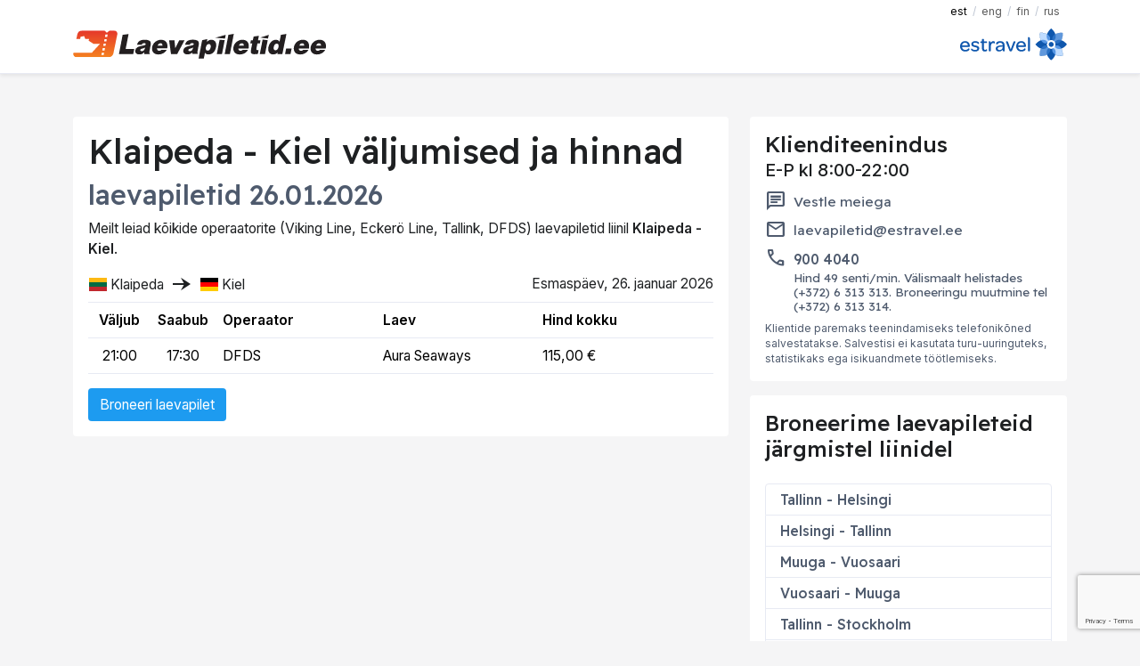

--- FILE ---
content_type: text/html; charset=UTF-8
request_url: https://laevapiletid.ee/timetables/est/klaipeda-kiel.html
body_size: 6026
content:
<!DOCTYPE html>
<html lang="et">
<head>
    
        <script>
            window.dataLayer = window.dataLayer || [];
            function gtag(){dataLayer.push(arguments);}
        </script>

        <!-- Google Tag Manager -->
        <script>(function(w,d,s,l,i){w[l]=w[l]||[];w[l].push({'gtm.start':
                    new Date().getTime(),event:'gtm.js'});var f=d.getElementsByTagName(s)[0],
                j=d.createElement(s),dl=l!='dataLayer'?'&l='+l:'';j.async=true;j.src=
                'https://www.googletagmanager.com/gtm.js?id='+i+dl;f.parentNode.insertBefore(j,f);
            })(window,document,'script','dataLayer','GTM-5XK2TN4P');</script>
        <!-- End Google Tag Manager -->

    

    <base href="https://laevapiletid.ee">
    <meta charset="utf-8">
    <meta http-equiv="X-UA-Compatible" content="IE=edge">
    <meta id="myViewport" name="viewport" content="width=device-width, initial-scale=1">
    <script>
        window.onload = function () {
            if (screen.width < 320) {
                var mvp = document.getElementById('myViewport');
                mvp.setAttribute('content', 'width=320');
            }
        }
    </script>
    <!-- The above 3 meta tags *must* come first in the head; any other head content must come *after* these tags -->
    <meta name="description"
          content="Klaipeda - Kiel väljumised ja hinnad laevapiletid. Broneeri soodsaim pilet siit! Viking Line, Eckerö Line, Tallink, DFDS.">
    <meta name="keywords" content="Tallinn, Helsingi, laevapiletid, Eckerö Line, Viking Line, Linda Line, Tallink, laevareisid, kruiisid">
    <meta name="author" content="">
    <link rel="apple-touch-icon" sizes="180x180" href="/apple-touch-icon.png">
    <link rel="icon" type="image/png" sizes="32x32" href="/favicon-32x32.png">
    <link rel="icon" type="image/png" sizes="16x16" href="/favicon-16x16.png">
    <link rel="manifest" href="/site.webmanifest">
    <title>Klaipeda - Kiel väljumised ja hinnad | Laevapiletid.ee</title>
        <link rel="preconnect" href="https://fonts.googleapis.com" crossorigin>
    <link rel="preconnect" href="https://fonts.gstatic.com" crossorigin>
    <link rel="preload" as="style" href="https://fonts.googleapis.com/css2?family=Inter:wght@400;500;600&family=Readex+Pro:wght@400;500;600&display=swap">
    <link rel="preload" as="style" href="https://fonts.googleapis.com/css2?family=Material+Symbols+Outlined:opsz,wght,FILL,GRAD@24,400,0,0">
    <link rel="stylesheet" media="print" onload="this.onload=null;this.removeAttribute('media');" href="https://fonts.googleapis.com/css2?family=Inter:wght@400;500;600&family=Readex+Pro:wght@400;500;600&display=swap">
    <link rel="stylesheet"
          href="https://fonts.googleapis.com/css2?family=Material+Symbols+Outlined:opsz,wght,FILL,GRAD@24,400,0,0"/>
    <link href="/css/style.min.css?12" rel="stylesheet">
    <meta property="fb:admins" content="100003328352458">
    <meta property="fb:app_id" content="288067571304542">
    <meta property="og:title"
          content="Klaipeda - Kiel väljumised ja hinnad | Laevapiletid.ee">
    <meta property="og:type" content="website">
    <meta property="og:image" content="https://laevapiletid.ee/img/laevapiletid_fb_like_image.jpg">
    <meta property="og:url" content="https://laevapiletid.ee">
    <meta property="og:site_name" content="laevapiletid.ee"/>
    <meta name="google-site-verification" content="-BvgrvEgmIAP03xCLAoHlO2VDn556IWXuzbpDKLkMRo"/>
    <meta name="verify-paysera" content="f383090edba031f4eca32d77bf28d68a">
    <script type="text/javascript">
        /* <![CDATA[ */
        var google_conversion_id = 975626768;
        var google_custom_params = window.google_tag_params;
        var google_remarketing_only = true;
        /* ]]> */
    </script>

    <script type="application/ld+json">
	{"@context":"https://schema.org","@type":"Trip","name":"Tallinn-Helsingi laevareis","description":"Võrdle ja osta laevapileteid Tallinn-Helsingi liinile kõigilt operaatoritelt","inLanguage":"et","departureLocation":"Tallinn","arrivalLocation":"Helsingi","provider":{"@type":"TravelAgency","name":"Laevapiletid.ee","url":"https://laevapiletid.ee","address":{"@type":"PostalAddress","streetAddress":"Suur-Karja tn 15","postalCode":"10140","addressLocality":"Tallinn","addressCountry":"EE"}},"offers":{"@type":"AggregateOffer","lowPrice":"18.50","highPrice":"130.90","priceCurrency":"EUR","offerCount":13,"offers":[{"@type":"Offer","price":"20.00","priceCurrency":"EUR","url":"https://laevapiletid.ee/et?s=O|TAL-HEL|26.01.2026","itemOffered":{"@type":"Event","name":"06:00 Tallinn-Helsingi, Eckerö Line","startDate":"2026-01-26T06:00:00+02","endDate":"2026-01-26T08:15:00+02","location":{"@type":"Place","name":"Tallinn"},"additionalProperty":[{"@type":"PropertyValue","name":"Vessel name","value":"M/s Finlandia"}]}},{"@type":"Offer","price":"18.50","priceCurrency":"EUR","url":"https://laevapiletid.ee/et?s=O|TAL-HEL|26.01.2026","itemOffered":{"@type":"Event","name":"07:00 Tallinn-Helsingi, Viking Line","startDate":"2026-01-26T07:00:00+02","endDate":"2026-01-26T09:30:00+02","location":{"@type":"Place","name":"Tallinn"},"additionalProperty":[{"@type":"PropertyValue","name":"Vessel name","value":"Viking XPRS"}]}},{"@type":"Offer","price":"35.90","priceCurrency":"EUR","url":"https://laevapiletid.ee/et?s=O|TAL-HEL|26.01.2026","itemOffered":{"@type":"Event","name":"07:30 Tallinn-Helsingi, Tallink","startDate":"2026-01-26T07:30:00+02","endDate":"2026-01-26T09:30:00+02","location":{"@type":"Place","name":"Tallinn"},"additionalProperty":[{"@type":"PropertyValue","name":"Vessel name","value":"Megastar"}]}},{"@type":"Offer","price":"35.90","priceCurrency":"EUR","url":"https://laevapiletid.ee/et?s=O|TAL-HEL|26.01.2026","itemOffered":{"@type":"Event","name":"10:30 Tallinn-Helsingi, Tallink","startDate":"2026-01-26T10:30:00+02","endDate":"2026-01-26T12:30:00+02","location":{"@type":"Place","name":"Tallinn"},"additionalProperty":[{"@type":"PropertyValue","name":"Vessel name","value":"MyStar"}]}},{"@type":"Offer","price":"24.00","priceCurrency":"EUR","url":"https://laevapiletid.ee/et?s=O|TAL-HEL|26.01.2026","itemOffered":{"@type":"Event","name":"12:00 Tallinn-Helsingi, Eckerö Line","startDate":"2026-01-26T12:00:00+02","endDate":"2026-01-26T14:15:00+02","location":{"@type":"Place","name":"Tallinn"},"additionalProperty":[{"@type":"PropertyValue","name":"Vessel name","value":"M/s Finlandia"}]}},{"@type":"Offer","price":"23.30","priceCurrency":"EUR","url":"https://laevapiletid.ee/et?s=O|TAL-HEL|26.01.2026","itemOffered":{"@type":"Event","name":"12:30 Tallinn-Helsingi, Tallink","startDate":"2026-01-26T12:30:00+02","endDate":"2026-01-26T16:00:00+02","location":{"@type":"Place","name":"Tallinn"},"additionalProperty":[{"@type":"PropertyValue","name":"Vessel name","value":"Victoria I"}]}},{"@type":"Offer","price":"35.90","priceCurrency":"EUR","url":"https://laevapiletid.ee/et?s=O|TAL-HEL|26.01.2026","itemOffered":{"@type":"Event","name":"13:30 Tallinn-Helsingi, Tallink","startDate":"2026-01-26T13:30:00+02","endDate":"2026-01-26T15:30:00+02","location":{"@type":"Place","name":"Tallinn"},"additionalProperty":[{"@type":"PropertyValue","name":"Vessel name","value":"Megastar"}]}},{"@type":"Offer","price":"35.90","priceCurrency":"EUR","url":"https://laevapiletid.ee/et?s=O|TAL-HEL|26.01.2026","itemOffered":{"@type":"Event","name":"16:30 Tallinn-Helsingi, Tallink","startDate":"2026-01-26T16:30:00+02","endDate":"2026-01-26T18:30:00+02","location":{"@type":"Place","name":"Tallinn"},"additionalProperty":[{"@type":"PropertyValue","name":"Vessel name","value":"MyStar"}]}},{"@type":"Offer","price":"19.00","priceCurrency":"EUR","url":"https://laevapiletid.ee/et?s=O|TAL-HEL|26.01.2026","itemOffered":{"@type":"Event","name":"17:00 Tallinn-Helsingi, Viking Line","startDate":"2026-01-26T17:00:00+02","endDate":"2026-01-26T19:30:00+02","location":{"@type":"Place","name":"Tallinn"},"additionalProperty":[{"@type":"PropertyValue","name":"Vessel name","value":"Viking XPRS"}]}},{"@type":"Offer","price":"23.00","priceCurrency":"EUR","url":"https://laevapiletid.ee/et?s=O|TAL-HEL|26.01.2026","itemOffered":{"@type":"Event","name":"18:30 Tallinn-Helsingi, Eckerö Line","startDate":"2026-01-26T18:30:00+02","endDate":"2026-01-26T21:00:00+02","location":{"@type":"Place","name":"Tallinn"},"additionalProperty":[{"@type":"PropertyValue","name":"Vessel name","value":"M/s Finlandia"}]}},{"@type":"Offer","price":"35.90","priceCurrency":"EUR","url":"https://laevapiletid.ee/et?s=O|TAL-HEL|26.01.2026","itemOffered":{"@type":"Event","name":"19:30 Tallinn-Helsingi, Tallink","startDate":"2026-01-26T19:30:00+02","endDate":"2026-01-26T21:30:00+02","location":{"@type":"Place","name":"Tallinn"},"additionalProperty":[{"@type":"PropertyValue","name":"Vessel name","value":"Megastar"}]}},{"@type":"Offer","price":"35.90","priceCurrency":"EUR","url":"https://laevapiletid.ee/et?s=O|TAL-HEL|26.01.2026","itemOffered":{"@type":"Event","name":"22:30 Tallinn-Helsingi, Tallink","startDate":"2026-01-26T22:30:00+02","endDate":"2026-01-27T00:30:00+02","location":{"@type":"Place","name":"Tallinn"},"additionalProperty":[{"@type":"PropertyValue","name":"Vessel name","value":"MyStar"}]}},{"@type":"Offer","price":"130.90","priceCurrency":"EUR","url":"https://laevapiletid.ee/et?s=O|TAL-HEL|26.01.2026","itemOffered":{"@type":"Event","name":"22:30 Tallinn-Helsingi, Tallink","startDate":"2026-01-26T22:30:00+02","endDate":"2026-01-27T06:00:00+02","location":{"@type":"Place","name":"Tallinn"},"additionalProperty":[{"@type":"PropertyValue","name":"Vessel name","value":"MyStar"}]}}]}}
   </script>
   <script type="application/ld+json">
	{"@context":"https://schema.org","@type":"Trip","name":"Helsingi-Tallinn laevareis","description":"Võrdle ja osta laevapileteid Helsingi-Tallinn liinile kõigilt operaatoritelt","inLanguage":"et","departureLocation":"Helsingi","arrivalLocation":"Tallinn","provider":{"@type":"TravelAgency","name":"Laevapiletid.ee","url":"https://laevapiletid.ee","address":{"@type":"PostalAddress","streetAddress":"Suur-Karja tn 15","postalCode":"10140","addressLocality":"Tallinn","addressCountry":"EE"}},"offers":{"@type":"AggregateOffer","lowPrice":"12.30","highPrice":"60.00","priceCurrency":"EUR","offerCount":14,"offers":[{"@type":"Offer","price":"35.90","priceCurrency":"EUR","url":"https://laevapiletid.ee/et?s=O|HEL-TAL|26.01.2026","itemOffered":{"@type":"Event","name":"07:30 Helsingi-Tallinn, Tallink","startDate":"2026-01-26T07:30:00+02","endDate":"2026-01-26T09:30:00+02","location":{"@type":"Place","name":"Helsingi"},"additionalProperty":[{"@type":"PropertyValue","name":"Vessel name","value":"MyStar"}]}},{"@type":"Offer","price":"24.00","priceCurrency":"EUR","url":"https://laevapiletid.ee/et?s=O|HEL-TAL|26.01.2026","itemOffered":{"@type":"Event","name":"09:00 Helsingi-Tallinn, Eckerö Line","startDate":"2026-01-26T09:00:00+02","endDate":"2026-01-26T11:15:00+02","location":{"@type":"Place","name":"Helsingi"},"additionalProperty":[{"@type":"PropertyValue","name":"Vessel name","value":"M/s Finlandia"}]}},{"@type":"Offer","price":"35.90","priceCurrency":"EUR","url":"https://laevapiletid.ee/et?s=O|HEL-TAL|26.01.2026","itemOffered":{"@type":"Event","name":"10:30 Helsingi-Tallinn, Tallink","startDate":"2026-01-26T10:30:00+02","endDate":"2026-01-26T12:30:00+02","location":{"@type":"Place","name":"Helsingi"},"additionalProperty":[{"@type":"PropertyValue","name":"Vessel name","value":"Megastar"}]}},{"@type":"Offer","price":"20.00","priceCurrency":"EUR","url":"https://laevapiletid.ee/et?s=O|HEL-TAL|26.01.2026","itemOffered":{"@type":"Event","name":"10:30 Helsingi-Tallinn, Viking Line","startDate":"2026-01-26T10:30:00+02","endDate":"2026-01-26T13:00:00+02","location":{"@type":"Place","name":"Helsingi"},"additionalProperty":[{"@type":"PropertyValue","name":"Vessel name","value":"Viking XPRS"}]}},{"@type":"Offer","price":"35.90","priceCurrency":"EUR","url":"https://laevapiletid.ee/et?s=O|HEL-TAL|26.01.2026","itemOffered":{"@type":"Event","name":"13:30 Helsingi-Tallinn, Tallink","startDate":"2026-01-26T13:30:00+02","endDate":"2026-01-26T15:30:00+02","location":{"@type":"Place","name":"Helsingi"},"additionalProperty":[{"@type":"PropertyValue","name":"Vessel name","value":"MyStar"}]}},{"@type":"Offer","price":"23.00","priceCurrency":"EUR","url":"https://laevapiletid.ee/et?s=O|HEL-TAL|26.01.2026","itemOffered":{"@type":"Event","name":"15:15 Helsingi-Tallinn, Eckerö Line","startDate":"2026-01-26T15:15:00+02","endDate":"2026-01-26T17:30:00+02","location":{"@type":"Place","name":"Helsingi"},"additionalProperty":[{"@type":"PropertyValue","name":"Vessel name","value":"M/s Finlandia"}]}},{"@type":"Offer","price":"35.90","priceCurrency":"EUR","url":"https://laevapiletid.ee/et?s=O|HEL-TAL|26.01.2026","itemOffered":{"@type":"Event","name":"16:30 Helsingi-Tallinn, Tallink","startDate":"2026-01-26T16:30:00+02","endDate":"2026-01-26T18:30:00+02","location":{"@type":"Place","name":"Helsingi"},"additionalProperty":[{"@type":"PropertyValue","name":"Vessel name","value":"Megastar"}]}},{"@type":"Offer","price":"23.30","priceCurrency":"EUR","url":"https://laevapiletid.ee/et?s=O|HEL-TAL|26.01.2026","itemOffered":{"@type":"Event","name":"18:35 Helsingi-Tallinn, Tallink","startDate":"2026-01-26T18:35:00+02","endDate":"2026-01-26T22:00:00+02","location":{"@type":"Place","name":"Helsingi"},"additionalProperty":[{"@type":"PropertyValue","name":"Vessel name","value":"Victoria I"}]}},{"@type":"Offer","price":"12.30","priceCurrency":"EUR","url":"https://laevapiletid.ee/et?s=O|HEL-TAL|26.01.2026","itemOffered":{"@type":"Event","name":"18:35 Helsingi-Tallinn, Tallink","startDate":"2026-01-26T18:35:00+02","endDate":"2026-01-27T08:00:00+02","location":{"@type":"Place","name":"Helsingi"},"additionalProperty":[{"@type":"PropertyValue","name":"Vessel name","value":"Victoria I"}]}},{"@type":"Offer","price":"35.90","priceCurrency":"EUR","url":"https://laevapiletid.ee/et?s=O|HEL-TAL|26.01.2026","itemOffered":{"@type":"Event","name":"19:30 Helsingi-Tallinn, Tallink","startDate":"2026-01-26T19:30:00+02","endDate":"2026-01-26T21:30:00+02","location":{"@type":"Place","name":"Helsingi"},"additionalProperty":[{"@type":"PropertyValue","name":"Vessel name","value":"MyStar"}]}},{"@type":"Offer","price":"60.00","priceCurrency":"EUR","url":"https://laevapiletid.ee/et?s=O|HEL-TAL|26.01.2026","itemOffered":{"@type":"Event","name":"20:30 Helsingi-Tallinn, Viking Line","startDate":"2026-01-26T20:30:00+02","endDate":"2026-01-27T06:00:00+02","location":{"@type":"Place","name":"Helsingi"},"additionalProperty":[{"@type":"PropertyValue","name":"Vessel name","value":"Viking XPRS"}]}},{"@type":"Offer","price":"18.00","priceCurrency":"EUR","url":"https://laevapiletid.ee/et?s=O|HEL-TAL|26.01.2026","itemOffered":{"@type":"Event","name":"20:30 Helsingi-Tallinn, Viking Line","startDate":"2026-01-26T20:30:00+02","endDate":"2026-01-26T23:00:00+02","location":{"@type":"Place","name":"Helsingi"},"additionalProperty":[{"@type":"PropertyValue","name":"Vessel name","value":"Viking XPRS"}]}},{"@type":"Offer","price":"20.00","priceCurrency":"EUR","url":"https://laevapiletid.ee/et?s=O|HEL-TAL|26.01.2026","itemOffered":{"@type":"Event","name":"21:40 Helsingi-Tallinn, Eckerö Line","startDate":"2026-01-26T21:40:00+02","endDate":"2026-01-27T00:10:00+02","location":{"@type":"Place","name":"Helsingi"},"additionalProperty":[{"@type":"PropertyValue","name":"Vessel name","value":"M/s Finlandia"}]}},{"@type":"Offer","price":"35.90","priceCurrency":"EUR","url":"https://laevapiletid.ee/et?s=O|HEL-TAL|26.01.2026","itemOffered":{"@type":"Event","name":"22:30 Helsingi-Tallinn, Tallink","startDate":"2026-01-26T22:30:00+02","endDate":"2026-01-27T00:30:00+02","location":{"@type":"Place","name":"Helsingi"},"additionalProperty":[{"@type":"PropertyValue","name":"Vessel name","value":"Megastar"}]}}]}}
   </script>

</head>
<body>
<div id="app">
    <header>
        <nav class="navbar navbar-secondary navbar-fixed-top navbar-light navbar-expand-lg">
            <div class="container-lg container-fluid">
                <div class="navbar-header ms-auto">
                    <ul class="navbar-nav">
                                                    <li class="nav-item">
                                <a class="nav-link active"
                                   href="/setlang/est"
                                   title="EST">EST</a>
                            </li>
                                                    <li class="nav-item">
                                <a class="nav-link "
                                   href="/setlang/eng"
                                   title="ENG">ENG</a>
                            </li>
                                                    <li class="nav-item">
                                <a class="nav-link "
                                   href="/setlang/fin"
                                   title="FIN">FIN</a>
                            </li>
                                                    <li class="nav-item">
                                <a class="nav-link "
                                   href="/setlang/rus"
                                   title="RUS">RUS</a>
                            </li>
                                            </ul>
                </div>
            </div>
        </nav>

        <nav class="navbar navbar-main navbar-default navbar-fixed-top navbar-light navbar-brand-light navbar-expand-lg"
             role="navigation">
            <div class="container-lg container-fluid">
                <div class="d-flex w-100 py-0 pb-lg-2 align-items-center justify-content-between">
                    <a class="navbar-brand" href="/">
                        <img src="/img/logo_clean_EE.svg" class="navbar-brand-item" height="36">
                    </a>

                    <a class="navbar-brand ms-auto me-0" href="/">
                        <img src="/img/estravel/logo.svg?2" class="navbar-secondary-brand-item" height="36">
                    </a>
                </div>
            </div>
        </nav>
    </header>

    <main id="wrapper">
            <section id="contentContainer" class="container-lg container-fluid mt-5">
    
    <div class="row">
        <div id="stepContent">
            <div id="travelsPanel" class="card">
                <div class="card-body">
                    <h1 class="card-title">Klaipeda - Kiel väljumised ja hinnad</h1>
                    <h2 class="text-secondary">laevapiletid 26.01.2026</h2>
                    <p>Meilt leiad kõikide operaatorite (Viking Line, Eckerö Line, Tallink, DFDS) laevapiletid liinil
                        <b>Klaipeda - Kiel</b>.</p>

                            <form id="travelSelect" name="travelSelect" method="post" action="/step3" >
                                <div class="tableOutbound" id="tableOutbound">
                                    <div class="destination-header m-b-sm">
                                        <div class="row">
                                            <div class="col-md-6">
                                                <div class="d-flex align-items-center">
                                                    <span class="me-1 fi fi-lt"></span>
                                                    <span>Klaipeda</span>

                                                    <span class="material-symbols-outlined mx-2">line_end_arrow_notch</span>

                                                    <span class="me-1 fi fi-de"></span>
                                                    <span>Kiel</span>
                                                </div>
                                            </div>

                                            <div class="col-md-6 text-end">
                                                Esmaspäev, 26. jaanuar 2026
                                            </div>
                                        </div>
                                    </div>

                                    <table class="timeTable table table-hover">
                                        <thead>
                                            <tr>
                                                <th class="departure text-center" width="70">Väljub</th>
                                                <th class="arrival text-center" width="70">Saabub</th>
                                                <th class="company" width="180">Operaator</th>
                                                <th class="vessel">Laev</th>
                                                <th class="price oneway text-right" width="200">Hind kokku</th>
                                            </tr>
                                        </thead>

                                        <tbody>

                                        
                                                                                            <tr class="travel_row_data_js selectable" id="cb_0">
                                                    <td class="departure text-center">21:00</td>
                                                    <td class="arrival text-center">17:30</td>
                                                    <td class="company ">DFDS</td>
                                                    <td class="vessel ">Aura Seaways</td>
                                                    <td class="price oneway text-right">
                                                                                                                    <span class="night"
                                                                  title="Ööbimine laevas"
                                                                  data-bs-toggle="tooltip"><i
                                                                        class="fa fa-bed text-muted"
                                                                        aria-hidden="true"></i></span>
                                                        
                                                        
                                                        <span id="price_outbound-0" style="min-width: 60px; display: inline-block;">
                                                            <i class="fa  fa-pulse fa fa-fw"></i>
                                                            <span class="">
                                                                                                                                    115,00&nbsp;€
                                                                                                                            </span>
                                                        </span>
                                                    </td>
                                                </tr>
                                            
                                                                                </tbody>
                                    </table>
                                </div>


                                <div class="row m-t">
                                    <div class="form-group step3_button">
                                        <div class="col-md-6 col-md-offset-6 col-lg-5 col-lg-offset-7 col-sm-6 col-sm-offset-6 col-xs-12 text-right">
                                            <button type="button" onclick="window.location='/et'" class="btn btn-md btn-block btn-primary">
                                                Broneeri laevapilet <i class="fa fa-arrow-right"></i>
                                            </button>
                                        </div>
                                    </div>
                                </div>
                            </form>

                    </div>
                </div>
        </div>

        <div id="sideContent">
            <div class="row">
                <div class="col">
                    <div class="card">
    <div class="card-body">
        <h2 class="h3 mb-0 card-title">Klienditeenindus</h2>
        <p class="mb-2 lead fw-bold">E-P kl 8:00-22:00</p>


                    <h3 class="h5 d-flex align-items-center mt-0">
                <span class="material-symbols-outlined me-2 text-secondary">chat</span>
                <a href="javascript:void(0)"
                   onclick="window.openTeliaChat()"
                   class="fw-normal link-secondary"> Vestle meiega</a>
            </h3>
        
        
        <h3 class="h5 d-flex align-items-center mt-0">
            <span class="material-symbols-outlined me-2 text-secondary">email</span>

            <a href="mailto:laevapiletid@estravel.ee"
               class="fw-normal link-secondary">laevapiletid@estravel.ee</a>
        </h3>

                    <h3 class="h5 d-flex align-items-start mt-0">
                <span class="material-symbols-outlined me-2 text-secondary">phone</span>
                <span class="d-flex flex-column">
                    <a href="tel:900 4040"
                       class="mt-1  link-secondary">900 4040</a>
                    <span class="text-secondary fw-normal fs-md mt-1">
                        Hind 49 senti/min. Välismaalt helistades (+372) 6 313 313. Broneeringu muutmine tel (+372) 6 313 314.
                    </span>
                </span>
            </h3>

            <p class="text-secondary fs-sm mb-0">Klientide paremaks teenindamiseks telefonikõned salvestatakse. Salvestisi ei kasutata turu-uuringuteks, statistikaks ega isikuandmete töötlemiseks.</p>
        
            </div>
</div>
                </div>

                <div class="col">
                    <div class="card">
    <div class="card-body">
        <h2 class="h3 card-title mb-4">Broneerime laevapileteid järgmistel liinidel</h2>

        <ul class="list-group">
                                                            <li class="list-group-item"><h3 class="h5 mb-0"><a href="https://laevapiletid.ee/timetables/est/tallinn-helsingi.html"
                                                                   class="text-secondary">Tallinn
                            - Helsingi</a></h3></li>
                                                                <li class="list-group-item"><h3 class="h5 mb-0"><a href="https://laevapiletid.ee/timetables/est/helsingi-tallinn.html"
                                                                   class="text-secondary">Helsingi
                            - Tallinn</a></h3></li>
                                                                <li class="list-group-item"><h3 class="h5 mb-0"><a href="https://laevapiletid.ee/timetables/est/muuga-vuosaari.html"
                                                                   class="text-secondary">Muuga
                            - Vuosaari</a></h3></li>
                                                                <li class="list-group-item"><h3 class="h5 mb-0"><a href="https://laevapiletid.ee/timetables/est/vuosaari-muuga.html"
                                                                   class="text-secondary">Vuosaari
                            - Muuga</a></h3></li>
                                                                <li class="list-group-item"><h3 class="h5 mb-0"><a href="https://laevapiletid.ee/timetables/est/tallinn-stockholm.html"
                                                                   class="text-secondary">Tallinn
                            - Stockholm</a></h3></li>
                                                                <li class="list-group-item"><h3 class="h5 mb-0"><a href="https://laevapiletid.ee/timetables/est/stockholm-tallinn.html"
                                                                   class="text-secondary">Stockholm
                            - Tallinn</a></h3></li>
                                                                <li class="list-group-item"><h3 class="h5 mb-0"><a href="https://laevapiletid.ee/timetables/est/helsingi-stockholm.html"
                                                                   class="text-secondary">Helsingi
                            - Stockholm</a></h3></li>
                                                                <li class="list-group-item"><h3 class="h5 mb-0"><a href="https://laevapiletid.ee/timetables/est/stockholm-helsingi.html"
                                                                   class="text-secondary">Stockholm
                            - Helsingi</a></h3></li>
                                                                <li class="list-group-item"><h3 class="h5 mb-0"><a href="https://laevapiletid.ee/timetables/est/paldiski-kapellskar.html"
                                                                   class="text-secondary">Paldiski
                            - Kapellskär</a></h3></li>
                                                                <li class="list-group-item"><h3 class="h5 mb-0"><a href="https://laevapiletid.ee/timetables/est/kapellskar-paldiski.html"
                                                                   class="text-secondary">Kapellskär
                            - Paldiski</a></h3></li>
                                                                <li class="list-group-item"><h3 class="h5 mb-0"><a href="https://laevapiletid.ee/timetables/est/klaipeda-karlshamn.html"
                                                                   class="text-secondary">Klaipeda
                            - Karlshamn</a></h3></li>
                                                                <li class="list-group-item"><h3 class="h5 mb-0"><a href="https://laevapiletid.ee/timetables/est/karlshamn-klaipeda.html"
                                                                   class="text-secondary">Karlshamn
                            - Klaipeda</a></h3></li>
                                                                <li class="list-group-item"><h3 class="h5 mb-0"><a href="https://laevapiletid.ee/timetables/est/klaipeda-kiel.html"
                                                                   class="text-secondary">Klaipeda
                            - Kiel</a></h3></li>
                                                                <li class="list-group-item"><h3 class="h5 mb-0"><a href="https://laevapiletid.ee/timetables/est/kiel-klaipeda.html"
                                                                   class="text-secondary">Kiel
                            - Klaipeda</a></h3></li>
                            </ul>
    </div>
</div>
                </div>
            </div>
        </div>
    </div>
    </section>
    </main><!-- /.container -->


    <footer class="py-4 py-md-5 mt-5 bg-white pb-2 pb-md-2" role="contentinfo">
        <div class="container">
            <div class="div">
    <div class="d-flex justify-content-between flex-column flex-lg-row align-items-start gap-0 gap-lg-5">
        <div class="flex-shrink-0">
            <h2 class="h3 mb-0 card-title">Klienditeenindus</h2>
            <p class="mt-1 lead fw-bold">E-P kl 8:00-22:00</p>
        </div>

        <div class="flex-shrink-0">
                            <h3 class="h5 d-flex align-items-center mt-0">
                    <span class="material-symbols-outlined mt-1 me-2 text-secondary">chat</span>
                    <a href="javascript:void(0)" onclick="window.openTeliaChat()" class="fw-normal link-secondary"> Vestle meiega</a>
                </h3>
            
            
            <h3 class="h5 d-flex align-items-center mt-0">
                <span class="material-symbols-outlined me-2 text-secondary">email</span>

                <a href="mailto:laevapiletid@estravel.ee"
                   class="fw-normal link-secondary">laevapiletid@estravel.ee</a>
            </h3>

                    </div>

        <div>
                            <h3 class="h5 d-flex align-items-start mt-0">
                    <span class="material-symbols-outlined me-2 mt-1 text-secondary">phone</span>
                    <span class="d-flex flex-column">
                        <a href="tel:900 4040" class="mt-1  link-secondary">900 4040</a>
                        <span class="text-secondary fw-normal fs-md mt-1">
                            Hind 49 senti/min. Välismaalt helistades (+372) 6 313 313. Broneeringu muutmine tel (+372) 6 313 314.
                        </span>
                        <span class="text-secondary mt-1 fs-sm fw-light">
                            Klientide paremaks teenindamiseks telefonikõned salvestatakse. Salvestisi ei kasutata turu-uuringuteks, statistikaks ega isikuandmete töötlemiseks.
                        </span>
                    </span>
                </h3>
                    </div>
    </div>
</div>

<hr class="my-4"/>

            <div class="row g-2 g-lg-4">
                <div class="col-12 col-md-4 col-lg-4">
                    <h5>Broneerimine</h5>
                    <ul class="nav flex-column">
                        <li class="nav-item"><a href="/et/howto"
                                                class="link-secondary">Kuidas broneerida</a>
                        </li>
                        <li class="nav-item"><a href="/et/cancel"
                                                class="link-secondary">Tühistamine</a></li>
                        <li class="nav-item"><a href="/et/help"
                                                class="link-secondary">Abi</a>
                        </li>
                    </ul>
                </div>

                <div class="col-12 col-md-4 col-lg-4">
                    <h5>Koostööpartnerid</h5>
                    <ul class="nav flex-column">
                                                    <li class="nav-item text-secondary">Viking Line</li>
                                                    <li class="nav-item text-secondary">Eckerö Line</li>
                                                    <li class="nav-item text-secondary">Tallink</li>
                                                    <li class="nav-item text-secondary">DFDS</li>
                                            </ul>
                </div>

                <div class="col-12 col-md-4 col-lg-4">
                    <h5>Laevapiletid.ee</h5>
                    <ul class="nav flex-column">
                        <li class="nav-item"><a href="/et/terms"
                                                class="link-secondary">Tingimused</a>
                        </li>
                                                    <li class="nav-item"><a
                                        href="/et/kruiis"
                                        class="link-secondary">Kruiisid</a></li>
                                                                        
                                                    <li class="nav-item"><a href="/blog/est"
                                                    class="link-secondary">Blogi</a>
                            </li>
                        

                                                    <li class="nav-item"><a href="javascript:void(0)"
                                                    class="cky-banner-element link-secondary">Muuda küpsiste eelistusi</a>
                            </li>
                        
                    </ul>
                </div>
            </div>

            <hr class="mt-4 mb-0">

            <div class="row">
                <div class="container">
                    <div class="d-lg-flex justify-content-between align-items-center py-3 text-center text-lg-start">
                        <div class="text-body-secondary small d-flex align-items-center align-content-center">
                            <div>
                            &copy; Baltic Ferry Tickets OÜ, 2007-2026
                            </div>

                            <div>
                                                                    <a href="http://www.facebook.com/laevapiletid.ee" class="footer-social-icon"
                                       itemprop="sameAs" target="_blank"><img src="/icons/facebook.svg"></a>
                                                            </div>
                        </div>

                        
                                                                                                                                                                                                                        
                        <div class="nav mt-2 mt-lg-0">
                            <div class="footer-card-icons">
                                <div class="footer-card-icon">
                                    <img src="/img/cards/visa-card-light.svg" alt="Visa" >
                                </div>

                                <div class="footer-card-icon">
                                    <img src="/img/cards/mastercard-card-light.svg" alt="Mastercard">
                                </div>
                            </div>
                        </div>
                    </div>
                </div>
            </div>
        </div>
    </footer>
</div>


<script type="text/javascript" language="javascript">
    
</script>

<script src="/js/app.bundle.js?13"></script>
<script src="https://www.google.com/recaptcha/api.js?render=6LefmmYrAAAAAEnIPB-xuA4-o44nOYe32rFptSTA"></script>


<script type="module">
    document.addEventListener('DOMContentLoaded', function () {
        App.pluginsConfig.datepicker.locale = 'et';
        App.init();

            });
</script>




    <script src="https://ccchat.estpak.ee/chat.js?v=3"></script>
    <script>

        window.addEventListener('load', function () {
            var chatId = "EEBBB58C-329C-4365-9816-9F730AC5C523";
            window.renderTeliaChat(chatId);
        });

    </script>



</body>
</html>
<!-- v6! -->


--- FILE ---
content_type: text/html; charset=utf-8
request_url: https://www.google.com/recaptcha/api2/anchor?ar=1&k=6LefmmYrAAAAAEnIPB-xuA4-o44nOYe32rFptSTA&co=aHR0cHM6Ly9sYWV2YXBpbGV0aWQuZWU6NDQz&hl=en&v=N67nZn4AqZkNcbeMu4prBgzg&size=invisible&anchor-ms=20000&execute-ms=30000&cb=8y4f8paz8g6p
body_size: 48692
content:
<!DOCTYPE HTML><html dir="ltr" lang="en"><head><meta http-equiv="Content-Type" content="text/html; charset=UTF-8">
<meta http-equiv="X-UA-Compatible" content="IE=edge">
<title>reCAPTCHA</title>
<style type="text/css">
/* cyrillic-ext */
@font-face {
  font-family: 'Roboto';
  font-style: normal;
  font-weight: 400;
  font-stretch: 100%;
  src: url(//fonts.gstatic.com/s/roboto/v48/KFO7CnqEu92Fr1ME7kSn66aGLdTylUAMa3GUBHMdazTgWw.woff2) format('woff2');
  unicode-range: U+0460-052F, U+1C80-1C8A, U+20B4, U+2DE0-2DFF, U+A640-A69F, U+FE2E-FE2F;
}
/* cyrillic */
@font-face {
  font-family: 'Roboto';
  font-style: normal;
  font-weight: 400;
  font-stretch: 100%;
  src: url(//fonts.gstatic.com/s/roboto/v48/KFO7CnqEu92Fr1ME7kSn66aGLdTylUAMa3iUBHMdazTgWw.woff2) format('woff2');
  unicode-range: U+0301, U+0400-045F, U+0490-0491, U+04B0-04B1, U+2116;
}
/* greek-ext */
@font-face {
  font-family: 'Roboto';
  font-style: normal;
  font-weight: 400;
  font-stretch: 100%;
  src: url(//fonts.gstatic.com/s/roboto/v48/KFO7CnqEu92Fr1ME7kSn66aGLdTylUAMa3CUBHMdazTgWw.woff2) format('woff2');
  unicode-range: U+1F00-1FFF;
}
/* greek */
@font-face {
  font-family: 'Roboto';
  font-style: normal;
  font-weight: 400;
  font-stretch: 100%;
  src: url(//fonts.gstatic.com/s/roboto/v48/KFO7CnqEu92Fr1ME7kSn66aGLdTylUAMa3-UBHMdazTgWw.woff2) format('woff2');
  unicode-range: U+0370-0377, U+037A-037F, U+0384-038A, U+038C, U+038E-03A1, U+03A3-03FF;
}
/* math */
@font-face {
  font-family: 'Roboto';
  font-style: normal;
  font-weight: 400;
  font-stretch: 100%;
  src: url(//fonts.gstatic.com/s/roboto/v48/KFO7CnqEu92Fr1ME7kSn66aGLdTylUAMawCUBHMdazTgWw.woff2) format('woff2');
  unicode-range: U+0302-0303, U+0305, U+0307-0308, U+0310, U+0312, U+0315, U+031A, U+0326-0327, U+032C, U+032F-0330, U+0332-0333, U+0338, U+033A, U+0346, U+034D, U+0391-03A1, U+03A3-03A9, U+03B1-03C9, U+03D1, U+03D5-03D6, U+03F0-03F1, U+03F4-03F5, U+2016-2017, U+2034-2038, U+203C, U+2040, U+2043, U+2047, U+2050, U+2057, U+205F, U+2070-2071, U+2074-208E, U+2090-209C, U+20D0-20DC, U+20E1, U+20E5-20EF, U+2100-2112, U+2114-2115, U+2117-2121, U+2123-214F, U+2190, U+2192, U+2194-21AE, U+21B0-21E5, U+21F1-21F2, U+21F4-2211, U+2213-2214, U+2216-22FF, U+2308-230B, U+2310, U+2319, U+231C-2321, U+2336-237A, U+237C, U+2395, U+239B-23B7, U+23D0, U+23DC-23E1, U+2474-2475, U+25AF, U+25B3, U+25B7, U+25BD, U+25C1, U+25CA, U+25CC, U+25FB, U+266D-266F, U+27C0-27FF, U+2900-2AFF, U+2B0E-2B11, U+2B30-2B4C, U+2BFE, U+3030, U+FF5B, U+FF5D, U+1D400-1D7FF, U+1EE00-1EEFF;
}
/* symbols */
@font-face {
  font-family: 'Roboto';
  font-style: normal;
  font-weight: 400;
  font-stretch: 100%;
  src: url(//fonts.gstatic.com/s/roboto/v48/KFO7CnqEu92Fr1ME7kSn66aGLdTylUAMaxKUBHMdazTgWw.woff2) format('woff2');
  unicode-range: U+0001-000C, U+000E-001F, U+007F-009F, U+20DD-20E0, U+20E2-20E4, U+2150-218F, U+2190, U+2192, U+2194-2199, U+21AF, U+21E6-21F0, U+21F3, U+2218-2219, U+2299, U+22C4-22C6, U+2300-243F, U+2440-244A, U+2460-24FF, U+25A0-27BF, U+2800-28FF, U+2921-2922, U+2981, U+29BF, U+29EB, U+2B00-2BFF, U+4DC0-4DFF, U+FFF9-FFFB, U+10140-1018E, U+10190-1019C, U+101A0, U+101D0-101FD, U+102E0-102FB, U+10E60-10E7E, U+1D2C0-1D2D3, U+1D2E0-1D37F, U+1F000-1F0FF, U+1F100-1F1AD, U+1F1E6-1F1FF, U+1F30D-1F30F, U+1F315, U+1F31C, U+1F31E, U+1F320-1F32C, U+1F336, U+1F378, U+1F37D, U+1F382, U+1F393-1F39F, U+1F3A7-1F3A8, U+1F3AC-1F3AF, U+1F3C2, U+1F3C4-1F3C6, U+1F3CA-1F3CE, U+1F3D4-1F3E0, U+1F3ED, U+1F3F1-1F3F3, U+1F3F5-1F3F7, U+1F408, U+1F415, U+1F41F, U+1F426, U+1F43F, U+1F441-1F442, U+1F444, U+1F446-1F449, U+1F44C-1F44E, U+1F453, U+1F46A, U+1F47D, U+1F4A3, U+1F4B0, U+1F4B3, U+1F4B9, U+1F4BB, U+1F4BF, U+1F4C8-1F4CB, U+1F4D6, U+1F4DA, U+1F4DF, U+1F4E3-1F4E6, U+1F4EA-1F4ED, U+1F4F7, U+1F4F9-1F4FB, U+1F4FD-1F4FE, U+1F503, U+1F507-1F50B, U+1F50D, U+1F512-1F513, U+1F53E-1F54A, U+1F54F-1F5FA, U+1F610, U+1F650-1F67F, U+1F687, U+1F68D, U+1F691, U+1F694, U+1F698, U+1F6AD, U+1F6B2, U+1F6B9-1F6BA, U+1F6BC, U+1F6C6-1F6CF, U+1F6D3-1F6D7, U+1F6E0-1F6EA, U+1F6F0-1F6F3, U+1F6F7-1F6FC, U+1F700-1F7FF, U+1F800-1F80B, U+1F810-1F847, U+1F850-1F859, U+1F860-1F887, U+1F890-1F8AD, U+1F8B0-1F8BB, U+1F8C0-1F8C1, U+1F900-1F90B, U+1F93B, U+1F946, U+1F984, U+1F996, U+1F9E9, U+1FA00-1FA6F, U+1FA70-1FA7C, U+1FA80-1FA89, U+1FA8F-1FAC6, U+1FACE-1FADC, U+1FADF-1FAE9, U+1FAF0-1FAF8, U+1FB00-1FBFF;
}
/* vietnamese */
@font-face {
  font-family: 'Roboto';
  font-style: normal;
  font-weight: 400;
  font-stretch: 100%;
  src: url(//fonts.gstatic.com/s/roboto/v48/KFO7CnqEu92Fr1ME7kSn66aGLdTylUAMa3OUBHMdazTgWw.woff2) format('woff2');
  unicode-range: U+0102-0103, U+0110-0111, U+0128-0129, U+0168-0169, U+01A0-01A1, U+01AF-01B0, U+0300-0301, U+0303-0304, U+0308-0309, U+0323, U+0329, U+1EA0-1EF9, U+20AB;
}
/* latin-ext */
@font-face {
  font-family: 'Roboto';
  font-style: normal;
  font-weight: 400;
  font-stretch: 100%;
  src: url(//fonts.gstatic.com/s/roboto/v48/KFO7CnqEu92Fr1ME7kSn66aGLdTylUAMa3KUBHMdazTgWw.woff2) format('woff2');
  unicode-range: U+0100-02BA, U+02BD-02C5, U+02C7-02CC, U+02CE-02D7, U+02DD-02FF, U+0304, U+0308, U+0329, U+1D00-1DBF, U+1E00-1E9F, U+1EF2-1EFF, U+2020, U+20A0-20AB, U+20AD-20C0, U+2113, U+2C60-2C7F, U+A720-A7FF;
}
/* latin */
@font-face {
  font-family: 'Roboto';
  font-style: normal;
  font-weight: 400;
  font-stretch: 100%;
  src: url(//fonts.gstatic.com/s/roboto/v48/KFO7CnqEu92Fr1ME7kSn66aGLdTylUAMa3yUBHMdazQ.woff2) format('woff2');
  unicode-range: U+0000-00FF, U+0131, U+0152-0153, U+02BB-02BC, U+02C6, U+02DA, U+02DC, U+0304, U+0308, U+0329, U+2000-206F, U+20AC, U+2122, U+2191, U+2193, U+2212, U+2215, U+FEFF, U+FFFD;
}
/* cyrillic-ext */
@font-face {
  font-family: 'Roboto';
  font-style: normal;
  font-weight: 500;
  font-stretch: 100%;
  src: url(//fonts.gstatic.com/s/roboto/v48/KFO7CnqEu92Fr1ME7kSn66aGLdTylUAMa3GUBHMdazTgWw.woff2) format('woff2');
  unicode-range: U+0460-052F, U+1C80-1C8A, U+20B4, U+2DE0-2DFF, U+A640-A69F, U+FE2E-FE2F;
}
/* cyrillic */
@font-face {
  font-family: 'Roboto';
  font-style: normal;
  font-weight: 500;
  font-stretch: 100%;
  src: url(//fonts.gstatic.com/s/roboto/v48/KFO7CnqEu92Fr1ME7kSn66aGLdTylUAMa3iUBHMdazTgWw.woff2) format('woff2');
  unicode-range: U+0301, U+0400-045F, U+0490-0491, U+04B0-04B1, U+2116;
}
/* greek-ext */
@font-face {
  font-family: 'Roboto';
  font-style: normal;
  font-weight: 500;
  font-stretch: 100%;
  src: url(//fonts.gstatic.com/s/roboto/v48/KFO7CnqEu92Fr1ME7kSn66aGLdTylUAMa3CUBHMdazTgWw.woff2) format('woff2');
  unicode-range: U+1F00-1FFF;
}
/* greek */
@font-face {
  font-family: 'Roboto';
  font-style: normal;
  font-weight: 500;
  font-stretch: 100%;
  src: url(//fonts.gstatic.com/s/roboto/v48/KFO7CnqEu92Fr1ME7kSn66aGLdTylUAMa3-UBHMdazTgWw.woff2) format('woff2');
  unicode-range: U+0370-0377, U+037A-037F, U+0384-038A, U+038C, U+038E-03A1, U+03A3-03FF;
}
/* math */
@font-face {
  font-family: 'Roboto';
  font-style: normal;
  font-weight: 500;
  font-stretch: 100%;
  src: url(//fonts.gstatic.com/s/roboto/v48/KFO7CnqEu92Fr1ME7kSn66aGLdTylUAMawCUBHMdazTgWw.woff2) format('woff2');
  unicode-range: U+0302-0303, U+0305, U+0307-0308, U+0310, U+0312, U+0315, U+031A, U+0326-0327, U+032C, U+032F-0330, U+0332-0333, U+0338, U+033A, U+0346, U+034D, U+0391-03A1, U+03A3-03A9, U+03B1-03C9, U+03D1, U+03D5-03D6, U+03F0-03F1, U+03F4-03F5, U+2016-2017, U+2034-2038, U+203C, U+2040, U+2043, U+2047, U+2050, U+2057, U+205F, U+2070-2071, U+2074-208E, U+2090-209C, U+20D0-20DC, U+20E1, U+20E5-20EF, U+2100-2112, U+2114-2115, U+2117-2121, U+2123-214F, U+2190, U+2192, U+2194-21AE, U+21B0-21E5, U+21F1-21F2, U+21F4-2211, U+2213-2214, U+2216-22FF, U+2308-230B, U+2310, U+2319, U+231C-2321, U+2336-237A, U+237C, U+2395, U+239B-23B7, U+23D0, U+23DC-23E1, U+2474-2475, U+25AF, U+25B3, U+25B7, U+25BD, U+25C1, U+25CA, U+25CC, U+25FB, U+266D-266F, U+27C0-27FF, U+2900-2AFF, U+2B0E-2B11, U+2B30-2B4C, U+2BFE, U+3030, U+FF5B, U+FF5D, U+1D400-1D7FF, U+1EE00-1EEFF;
}
/* symbols */
@font-face {
  font-family: 'Roboto';
  font-style: normal;
  font-weight: 500;
  font-stretch: 100%;
  src: url(//fonts.gstatic.com/s/roboto/v48/KFO7CnqEu92Fr1ME7kSn66aGLdTylUAMaxKUBHMdazTgWw.woff2) format('woff2');
  unicode-range: U+0001-000C, U+000E-001F, U+007F-009F, U+20DD-20E0, U+20E2-20E4, U+2150-218F, U+2190, U+2192, U+2194-2199, U+21AF, U+21E6-21F0, U+21F3, U+2218-2219, U+2299, U+22C4-22C6, U+2300-243F, U+2440-244A, U+2460-24FF, U+25A0-27BF, U+2800-28FF, U+2921-2922, U+2981, U+29BF, U+29EB, U+2B00-2BFF, U+4DC0-4DFF, U+FFF9-FFFB, U+10140-1018E, U+10190-1019C, U+101A0, U+101D0-101FD, U+102E0-102FB, U+10E60-10E7E, U+1D2C0-1D2D3, U+1D2E0-1D37F, U+1F000-1F0FF, U+1F100-1F1AD, U+1F1E6-1F1FF, U+1F30D-1F30F, U+1F315, U+1F31C, U+1F31E, U+1F320-1F32C, U+1F336, U+1F378, U+1F37D, U+1F382, U+1F393-1F39F, U+1F3A7-1F3A8, U+1F3AC-1F3AF, U+1F3C2, U+1F3C4-1F3C6, U+1F3CA-1F3CE, U+1F3D4-1F3E0, U+1F3ED, U+1F3F1-1F3F3, U+1F3F5-1F3F7, U+1F408, U+1F415, U+1F41F, U+1F426, U+1F43F, U+1F441-1F442, U+1F444, U+1F446-1F449, U+1F44C-1F44E, U+1F453, U+1F46A, U+1F47D, U+1F4A3, U+1F4B0, U+1F4B3, U+1F4B9, U+1F4BB, U+1F4BF, U+1F4C8-1F4CB, U+1F4D6, U+1F4DA, U+1F4DF, U+1F4E3-1F4E6, U+1F4EA-1F4ED, U+1F4F7, U+1F4F9-1F4FB, U+1F4FD-1F4FE, U+1F503, U+1F507-1F50B, U+1F50D, U+1F512-1F513, U+1F53E-1F54A, U+1F54F-1F5FA, U+1F610, U+1F650-1F67F, U+1F687, U+1F68D, U+1F691, U+1F694, U+1F698, U+1F6AD, U+1F6B2, U+1F6B9-1F6BA, U+1F6BC, U+1F6C6-1F6CF, U+1F6D3-1F6D7, U+1F6E0-1F6EA, U+1F6F0-1F6F3, U+1F6F7-1F6FC, U+1F700-1F7FF, U+1F800-1F80B, U+1F810-1F847, U+1F850-1F859, U+1F860-1F887, U+1F890-1F8AD, U+1F8B0-1F8BB, U+1F8C0-1F8C1, U+1F900-1F90B, U+1F93B, U+1F946, U+1F984, U+1F996, U+1F9E9, U+1FA00-1FA6F, U+1FA70-1FA7C, U+1FA80-1FA89, U+1FA8F-1FAC6, U+1FACE-1FADC, U+1FADF-1FAE9, U+1FAF0-1FAF8, U+1FB00-1FBFF;
}
/* vietnamese */
@font-face {
  font-family: 'Roboto';
  font-style: normal;
  font-weight: 500;
  font-stretch: 100%;
  src: url(//fonts.gstatic.com/s/roboto/v48/KFO7CnqEu92Fr1ME7kSn66aGLdTylUAMa3OUBHMdazTgWw.woff2) format('woff2');
  unicode-range: U+0102-0103, U+0110-0111, U+0128-0129, U+0168-0169, U+01A0-01A1, U+01AF-01B0, U+0300-0301, U+0303-0304, U+0308-0309, U+0323, U+0329, U+1EA0-1EF9, U+20AB;
}
/* latin-ext */
@font-face {
  font-family: 'Roboto';
  font-style: normal;
  font-weight: 500;
  font-stretch: 100%;
  src: url(//fonts.gstatic.com/s/roboto/v48/KFO7CnqEu92Fr1ME7kSn66aGLdTylUAMa3KUBHMdazTgWw.woff2) format('woff2');
  unicode-range: U+0100-02BA, U+02BD-02C5, U+02C7-02CC, U+02CE-02D7, U+02DD-02FF, U+0304, U+0308, U+0329, U+1D00-1DBF, U+1E00-1E9F, U+1EF2-1EFF, U+2020, U+20A0-20AB, U+20AD-20C0, U+2113, U+2C60-2C7F, U+A720-A7FF;
}
/* latin */
@font-face {
  font-family: 'Roboto';
  font-style: normal;
  font-weight: 500;
  font-stretch: 100%;
  src: url(//fonts.gstatic.com/s/roboto/v48/KFO7CnqEu92Fr1ME7kSn66aGLdTylUAMa3yUBHMdazQ.woff2) format('woff2');
  unicode-range: U+0000-00FF, U+0131, U+0152-0153, U+02BB-02BC, U+02C6, U+02DA, U+02DC, U+0304, U+0308, U+0329, U+2000-206F, U+20AC, U+2122, U+2191, U+2193, U+2212, U+2215, U+FEFF, U+FFFD;
}
/* cyrillic-ext */
@font-face {
  font-family: 'Roboto';
  font-style: normal;
  font-weight: 900;
  font-stretch: 100%;
  src: url(//fonts.gstatic.com/s/roboto/v48/KFO7CnqEu92Fr1ME7kSn66aGLdTylUAMa3GUBHMdazTgWw.woff2) format('woff2');
  unicode-range: U+0460-052F, U+1C80-1C8A, U+20B4, U+2DE0-2DFF, U+A640-A69F, U+FE2E-FE2F;
}
/* cyrillic */
@font-face {
  font-family: 'Roboto';
  font-style: normal;
  font-weight: 900;
  font-stretch: 100%;
  src: url(//fonts.gstatic.com/s/roboto/v48/KFO7CnqEu92Fr1ME7kSn66aGLdTylUAMa3iUBHMdazTgWw.woff2) format('woff2');
  unicode-range: U+0301, U+0400-045F, U+0490-0491, U+04B0-04B1, U+2116;
}
/* greek-ext */
@font-face {
  font-family: 'Roboto';
  font-style: normal;
  font-weight: 900;
  font-stretch: 100%;
  src: url(//fonts.gstatic.com/s/roboto/v48/KFO7CnqEu92Fr1ME7kSn66aGLdTylUAMa3CUBHMdazTgWw.woff2) format('woff2');
  unicode-range: U+1F00-1FFF;
}
/* greek */
@font-face {
  font-family: 'Roboto';
  font-style: normal;
  font-weight: 900;
  font-stretch: 100%;
  src: url(//fonts.gstatic.com/s/roboto/v48/KFO7CnqEu92Fr1ME7kSn66aGLdTylUAMa3-UBHMdazTgWw.woff2) format('woff2');
  unicode-range: U+0370-0377, U+037A-037F, U+0384-038A, U+038C, U+038E-03A1, U+03A3-03FF;
}
/* math */
@font-face {
  font-family: 'Roboto';
  font-style: normal;
  font-weight: 900;
  font-stretch: 100%;
  src: url(//fonts.gstatic.com/s/roboto/v48/KFO7CnqEu92Fr1ME7kSn66aGLdTylUAMawCUBHMdazTgWw.woff2) format('woff2');
  unicode-range: U+0302-0303, U+0305, U+0307-0308, U+0310, U+0312, U+0315, U+031A, U+0326-0327, U+032C, U+032F-0330, U+0332-0333, U+0338, U+033A, U+0346, U+034D, U+0391-03A1, U+03A3-03A9, U+03B1-03C9, U+03D1, U+03D5-03D6, U+03F0-03F1, U+03F4-03F5, U+2016-2017, U+2034-2038, U+203C, U+2040, U+2043, U+2047, U+2050, U+2057, U+205F, U+2070-2071, U+2074-208E, U+2090-209C, U+20D0-20DC, U+20E1, U+20E5-20EF, U+2100-2112, U+2114-2115, U+2117-2121, U+2123-214F, U+2190, U+2192, U+2194-21AE, U+21B0-21E5, U+21F1-21F2, U+21F4-2211, U+2213-2214, U+2216-22FF, U+2308-230B, U+2310, U+2319, U+231C-2321, U+2336-237A, U+237C, U+2395, U+239B-23B7, U+23D0, U+23DC-23E1, U+2474-2475, U+25AF, U+25B3, U+25B7, U+25BD, U+25C1, U+25CA, U+25CC, U+25FB, U+266D-266F, U+27C0-27FF, U+2900-2AFF, U+2B0E-2B11, U+2B30-2B4C, U+2BFE, U+3030, U+FF5B, U+FF5D, U+1D400-1D7FF, U+1EE00-1EEFF;
}
/* symbols */
@font-face {
  font-family: 'Roboto';
  font-style: normal;
  font-weight: 900;
  font-stretch: 100%;
  src: url(//fonts.gstatic.com/s/roboto/v48/KFO7CnqEu92Fr1ME7kSn66aGLdTylUAMaxKUBHMdazTgWw.woff2) format('woff2');
  unicode-range: U+0001-000C, U+000E-001F, U+007F-009F, U+20DD-20E0, U+20E2-20E4, U+2150-218F, U+2190, U+2192, U+2194-2199, U+21AF, U+21E6-21F0, U+21F3, U+2218-2219, U+2299, U+22C4-22C6, U+2300-243F, U+2440-244A, U+2460-24FF, U+25A0-27BF, U+2800-28FF, U+2921-2922, U+2981, U+29BF, U+29EB, U+2B00-2BFF, U+4DC0-4DFF, U+FFF9-FFFB, U+10140-1018E, U+10190-1019C, U+101A0, U+101D0-101FD, U+102E0-102FB, U+10E60-10E7E, U+1D2C0-1D2D3, U+1D2E0-1D37F, U+1F000-1F0FF, U+1F100-1F1AD, U+1F1E6-1F1FF, U+1F30D-1F30F, U+1F315, U+1F31C, U+1F31E, U+1F320-1F32C, U+1F336, U+1F378, U+1F37D, U+1F382, U+1F393-1F39F, U+1F3A7-1F3A8, U+1F3AC-1F3AF, U+1F3C2, U+1F3C4-1F3C6, U+1F3CA-1F3CE, U+1F3D4-1F3E0, U+1F3ED, U+1F3F1-1F3F3, U+1F3F5-1F3F7, U+1F408, U+1F415, U+1F41F, U+1F426, U+1F43F, U+1F441-1F442, U+1F444, U+1F446-1F449, U+1F44C-1F44E, U+1F453, U+1F46A, U+1F47D, U+1F4A3, U+1F4B0, U+1F4B3, U+1F4B9, U+1F4BB, U+1F4BF, U+1F4C8-1F4CB, U+1F4D6, U+1F4DA, U+1F4DF, U+1F4E3-1F4E6, U+1F4EA-1F4ED, U+1F4F7, U+1F4F9-1F4FB, U+1F4FD-1F4FE, U+1F503, U+1F507-1F50B, U+1F50D, U+1F512-1F513, U+1F53E-1F54A, U+1F54F-1F5FA, U+1F610, U+1F650-1F67F, U+1F687, U+1F68D, U+1F691, U+1F694, U+1F698, U+1F6AD, U+1F6B2, U+1F6B9-1F6BA, U+1F6BC, U+1F6C6-1F6CF, U+1F6D3-1F6D7, U+1F6E0-1F6EA, U+1F6F0-1F6F3, U+1F6F7-1F6FC, U+1F700-1F7FF, U+1F800-1F80B, U+1F810-1F847, U+1F850-1F859, U+1F860-1F887, U+1F890-1F8AD, U+1F8B0-1F8BB, U+1F8C0-1F8C1, U+1F900-1F90B, U+1F93B, U+1F946, U+1F984, U+1F996, U+1F9E9, U+1FA00-1FA6F, U+1FA70-1FA7C, U+1FA80-1FA89, U+1FA8F-1FAC6, U+1FACE-1FADC, U+1FADF-1FAE9, U+1FAF0-1FAF8, U+1FB00-1FBFF;
}
/* vietnamese */
@font-face {
  font-family: 'Roboto';
  font-style: normal;
  font-weight: 900;
  font-stretch: 100%;
  src: url(//fonts.gstatic.com/s/roboto/v48/KFO7CnqEu92Fr1ME7kSn66aGLdTylUAMa3OUBHMdazTgWw.woff2) format('woff2');
  unicode-range: U+0102-0103, U+0110-0111, U+0128-0129, U+0168-0169, U+01A0-01A1, U+01AF-01B0, U+0300-0301, U+0303-0304, U+0308-0309, U+0323, U+0329, U+1EA0-1EF9, U+20AB;
}
/* latin-ext */
@font-face {
  font-family: 'Roboto';
  font-style: normal;
  font-weight: 900;
  font-stretch: 100%;
  src: url(//fonts.gstatic.com/s/roboto/v48/KFO7CnqEu92Fr1ME7kSn66aGLdTylUAMa3KUBHMdazTgWw.woff2) format('woff2');
  unicode-range: U+0100-02BA, U+02BD-02C5, U+02C7-02CC, U+02CE-02D7, U+02DD-02FF, U+0304, U+0308, U+0329, U+1D00-1DBF, U+1E00-1E9F, U+1EF2-1EFF, U+2020, U+20A0-20AB, U+20AD-20C0, U+2113, U+2C60-2C7F, U+A720-A7FF;
}
/* latin */
@font-face {
  font-family: 'Roboto';
  font-style: normal;
  font-weight: 900;
  font-stretch: 100%;
  src: url(//fonts.gstatic.com/s/roboto/v48/KFO7CnqEu92Fr1ME7kSn66aGLdTylUAMa3yUBHMdazQ.woff2) format('woff2');
  unicode-range: U+0000-00FF, U+0131, U+0152-0153, U+02BB-02BC, U+02C6, U+02DA, U+02DC, U+0304, U+0308, U+0329, U+2000-206F, U+20AC, U+2122, U+2191, U+2193, U+2212, U+2215, U+FEFF, U+FFFD;
}

</style>
<link rel="stylesheet" type="text/css" href="https://www.gstatic.com/recaptcha/releases/N67nZn4AqZkNcbeMu4prBgzg/styles__ltr.css">
<script nonce="YQctUeiQ6UkYgURKkR720A" type="text/javascript">window['__recaptcha_api'] = 'https://www.google.com/recaptcha/api2/';</script>
<script type="text/javascript" src="https://www.gstatic.com/recaptcha/releases/N67nZn4AqZkNcbeMu4prBgzg/recaptcha__en.js" nonce="YQctUeiQ6UkYgURKkR720A">
      
    </script></head>
<body><div id="rc-anchor-alert" class="rc-anchor-alert"></div>
<input type="hidden" id="recaptcha-token" value="[base64]">
<script type="text/javascript" nonce="YQctUeiQ6UkYgURKkR720A">
      recaptcha.anchor.Main.init("[\x22ainput\x22,[\x22bgdata\x22,\x22\x22,\[base64]/[base64]/[base64]/[base64]/[base64]/[base64]/KGcoTywyNTMsTy5PKSxVRyhPLEMpKTpnKE8sMjUzLEMpLE8pKSxsKSksTykpfSxieT1mdW5jdGlvbihDLE8sdSxsKXtmb3IobD0odT1SKEMpLDApO08+MDtPLS0pbD1sPDw4fFooQyk7ZyhDLHUsbCl9LFVHPWZ1bmN0aW9uKEMsTyl7Qy5pLmxlbmd0aD4xMDQ/[base64]/[base64]/[base64]/[base64]/[base64]/[base64]/[base64]\\u003d\x22,\[base64]\x22,\x22woTDl0N7cMOdwowtw4dsD8OPRcKhwqjDl8KaXGHCtxnCj0DDlcOdB8K0wpE5KjrCoj3CiMOLwpbCo8K1w7jCvk7ClMOSwo3DgcOdwrbCu8OZH8KXcEYPKDPCp8Onw5vDvT9eRBx5GMOcLSY7wq/DlwzDisOCwojDo8Onw6LDrjjDmR8Aw5vCtQbDh3kJw7TCnMKgecKJw5LDqMOSw58ewqhyw4/[base64]/wqDCtsKkw6wrwojDksONesOCJMKcW8Kow5vDicOIwrAwQwwNeHYHHMKgw6rDpcKgwrbCtsOrw5tIwp0JOVEpbTrCtzdnw4smJ8OzwpHCtDvDn8KUYg/CkcKnwpPCh8KUK8Ogw7XDs8Ohw5PCllDCh0Amwp/[base64]/CkC3Cp8OJw6rCo8OpUBTDkyLCihhswqM9w6xdOjQ1wrDDq8K7DG94QsO3w7R/Dn04wpRoJSnCu1VXRMOTwrgFwqVVHMOyaMK9XB0tw5jCrgZJBQI7QsOyw4Enb8Kfw5nCgkEpwofCpsOvw51Hw6B/wp/Cu8K6woXCnsO4BnLDtcKlwrFawrNRwqhhwqEtW8KJZcOSw7YJw4EQEh3CjkHCmMK/RsONVw8IwpEGfsKPdAHCujwFfMO5KcKJb8KRb8OLw7jDqsOLw5DCpMK6LMOpScOUw4PCi3AiwrjDpg3Dt8K7b1vCnFo5JsOgVMOjwpnCuSUHdsKwJcOWwopRRMOHRgAjYjLClwgpwqLDvcKuw4lYwpoRAkp/[base64]/[base64]/wobDng/[base64]/CzDDllYMWnfCksKwwpDCjcOhfTfCj8OSwpU3N8KTw53DmMOgw4HCg8KresK4wrlFw7dXwpXCucKqw7rDhMKQwrfDi8Kswr3CmklOXxLDi8O0asKjYGN4wohwwpnCvsKZwoLDqwjCm8KBwqHDvANQAVMSDnjCoEvChMOyw55mwqIzJsK/wq3CscO0w6ssw59fw6gnwoBRwopdIcO/LsK0C8O9c8KSw7UkOsOwfMOtwqXDtxTCmsO/HVDChMOKw6FLwq5MfWVwfSfDomVlwr7Ci8OnU2YCwqXCtAbDtg8zfMKnTGlNTgMHDcKSc2F0HsOwCsOldmnDrcO1WVPDuMK/wrBTU3bCkcKJwp7DpGfDsE3DtFJQw5HCn8KGB8OsYsKPXW7Du8OXTcOpwq3CsAXCjwlowoTCsMKMw7XCk0XDlyfDs8O6LcKwMGBsLcKZw6PDj8K+wrATw77DjcOXVMOkw5RBwqwWVSHDo8KWw7oUeRZAwq13DB7CmADCqivCiz9sw5YrFMKxwqnDtDxYwoFBE0bDgw/CtcKCQG1Tw7ApSsKHwr4YccK3w7U4L3jCrkzDjz5zwpvDp8KOw5EOw6FFNzXDusO1w4/DkyYSwrLCvArDs8OODFVyw5wsLMOgwqtRFcOQdcKNfMKkw7PCm8O9wrZKGMKmw7UDLzPCli4vCnXCuyFhY8KdOMORIGsXw61dwoXDgsO0acOXw67Dv8OkWMOXccOSRMKVwpXDjz/[base64]/[base64]/CkjjDgBDCs8K1VBZCw7kVwrY2KsKpZC3DlcOywrTCnHbCiUxpw6HDqGvDsyPCpyNHwpbDscOGw75bw68lVsOVa07CpsOdBcOjworCtB8GwqHCvcKEKSpBQ8ORKTs2ZMOJPUnCg8K3w4HCtktSKAlfw4zDncO0w6BLw67DiA/[base64]/[base64]/ccOww77DjQvCplIqe1bDq2HDucO8AMOuQxAswpc8ex/DglZww5htw5fCrcOpaErCv1zCnsKgQ8KcdcOjw7wcccOtDcKtXGbDoip7L8OtwpHCljUdw4rDusOfbcK3T8KgEHJYw7VLw6N2w4I8IylaSk/CpSzCkcOpDCYAw5PCscOlwr3CmR5Mw6s0wojDnRjDuhQ1wq/Cp8OtC8OPOsKOw5hPCMK5wrE2wr3Cs8KLdxQGJ8OnIMK6wpHDlHwlw6YowrfCskzDjVBtC8Kyw74nw58VAEXCp8OvUVjCpyBcf8OcGX/DpVzClHjDmilHO8KHG8Kgw7TDvcKfw6fDi8KGfcKtw6nCvELDuWfDpDdVwpR7w5NJwpMrK8KGw5HCjcO/K8K2w7jCt3XCkcKASMOpwqjCusO9w4DCjMK3w7R0wrc6woNiRTPCvinDmmkraMKrVcOCQ8KYw6LDlChJw5x1ejjCoR4bw4kWAirDgsKDwpzDgcKVwpfCmSNow6nDu8OtJ8OIw41ww7Yoc8Kfw61/JsKHwq/[base64]/W8Kmw5x7RHQfEhhnSMORI2fCscORS8OWw67DrsOIDMOaw6U7wo/CjsKBw5Aew70DBsOfcAdQw6l9YsOow5FrwoUdwpDDssKGwovCuA7CmsKEYcKENyc/ch8vXMOzGsO6w6pKw6bDmcKkwobCncKxw5DCpVVWYRsjAxJGdyB4w5rCksK0FMOCSg3CtmvDjsOBwqrDthrCucKfwpxwNjfDrSNCw55WAcOCw4UFw6g4FU/[base64]/[base64]/DkcK4woLCjXHDoyJYw4rCmcKOL8KDw5PCvcOfw4t6wrp0KMOhJcKBM8OHwqPCk8Kjw5nDpUrCuHTDnMOGT8Kcw5bClMKLXMOAwqIrTB7CvQ/DmElcwrfDvD8nwpDDpsOvE8OQZcOvNT/CiUjCl8OjUMO7wqF2w7LCi8KywpTDthEdR8OEFgLDnETCq3XDmTfDqGp6wrIBM8Ouw6LDvcKZw7lTTBPDpA9eFgXDkMOOZsOBYz0fwogTd8K6KMKQwrbCrcKqEC/DnsO8woHDvQk8wqfCvcOOT8OxdsOYQybCrsKpMMO4Ty9ew6MMw6rDiMKnBcOjZcOIwoHCq3jCnllbwqXCgCLDjH44wrLDuVMXw554B2hDw7sEw71cAUHDvirCu8Khw4nCh2vCqcKsGMOlGERkEsKTGsKAwrnDrl/[base64]/A1DDtsKPwpMefkNEw4fClMKQwrHCk2HCicKhVVciw6vDhSUPR8Kqwo3Du8KYbMOoJ8Kew5vDsXoCFizDukXCscOLwr/CjmjCt8OOITDCo8K/[base64]/[base64]/DqcKUH8Oywoo2LMO8wozCiiJ6FWc/[base64]/wrfDvSFkwpt0wrDDrsKyw7pnFnlyRsOqw6tnwr4sTS9/PMOdw6wxX016R0jChGDDr1cew5zComXDosOjBUBtRMKewqvDlT3ClQc+TTzDg8Oowo88wrhQNcKUw7DDusKmwq7DrcOhwojCh8KwfcKDwrfCk37CgMKrwp1UW8K0LQkrwq3CnsOvw4nCql7Dn0dUw7rCp3Mlw4cZw4bClcOhaBTDmsOkwoEIwpXCrjYfcwvDiU/Dv8KtwqjCh8KFScOpw6JAN8Kfw7TDi8OyGSXCl2vDrnd2wrPDtTTClsKZQA95L2fCj8O8G8OhTwbCoHPCoMK0wqBWwq3DtgXCpUo3w6nCvTrClBHCncOUcsOKw5PDuQYMe1/DmFhCX8KWQMKXZkkWEELDhUwbTVfCjCA5w6Fzwo7Ci8O/acOsw4PCmsOTwonCnndxMsKgQWnCrhgYw5bCncOkKVYtXcKsw6cTw68yCgHDjMKRdMK+VGrCph/Co8KTw7MUa1U6DVtgw6UDwr9ywpjCmcKcw5jClBrDrAJdV8Kzw4wPACPCkcOewqNnMyZlwrsRcsK4aTnCtAUBwoHDtxXCp3IcfmMvNTjDticoworDusOLEg1iGsKbwrhSYsKLw67Di2w/DWM2UcORcMKKwrHDg8Ovwqwgw6jDnibDjMKRwokNw6l1wr0TYzPDs35zwprCtmvDgMOVd8KcwoNkwozCqcKdO8OiPcKow5xpREzDoQdJIcOpWMO7QcO6woYoLTDCm8Kmc8Ouw7zDvcOWw4o2NSoow7fDj8Khf8OnwossOkPDlArCq8OjccOICFkmw6/DisKSw4EbGMOZwoxKJsOgw7RMP8KWw75GS8KGPB8awohuw6/Ct8K3woTCg8KUV8OWwobCnw16w7rCj23CgMKXf8OuJMODwpFFJcK+HMOXw7AvTsOmw7HDtMKnZksjw7J1HMOGwpR0w4B5wrLDs0TCnnHClMKowrHCn8KCwp/[base64]/[base64]/Dn8K+wrbCkcOwSsK4wrXDj8OKw7lNwrIMUA44w5YbeGERATjDrnfCmMOuR8Kee8O7w5YUBsOvG8Kew507wrjCk8KiwqjDjyfDgcOdfMKnSgpORz/DscOBHcONwr3DocKwwpFwwq3DkjgBLE3CsxMadnoPN1cdw5A6GcO9wotKBQzCkjnDo8Obwo91wr9qfMKvCk3CqSM1acKsXABYw7zChcOlRcK2ZVx0w7RCCF7Cr8OvTQPCnR5CwrTDosKjw6shwpnDoMKJSMK9THjDvTvCuMKRwqjCkVofwqrDrsOjwrHDlB5/wqNEw7cLX8KvIcKLwobDoWFmw5cxwq7DsCgswo7DtsKKQg3DosOXOsOyHhgQEkbCkShEwrvDnMO9BcOXwq7DkMKOEwMFw61Awr4XVcOwNcKsThYleMO9WE8jw4ZTDMO8w6DClHINWsKsRsONNMK4w7AbwqAawo3DhMOpw4DCo3ZSAHjDrMOqw40rwqZzQy/CjxbCq8O0Vx3Dh8K5w4zDvMK8w7LCsjUjXjQEw5tKw6/DkMKrwrtRScOPwo/DgAkvwoDCjFDDrTrDjsKFw5wvwrgEaGl3wopmGsKIwq92XnzCojnCvml0w6lMwolDNkzDvFrDgMKXwp5AD8KDwqvCtsOJeSdHw6ljdFkew70IIMOTw74lwptOwrF0dsK4IsKwwrhXdD5uMH/DsQw1PjTCq8KePcOkGsONBMOBHkApw5EGbSXDjHrCqsOiwrTDkMO7wrBHJU7DscOhM3fDkA5fOFlYZsKxH8KXIMKqw5XCrRvDg8OYw53DtBoTDz1fw6jDq8KJM8OKZMO5w7QTwobCk8KpfMK+w7sJw5jDmwofHSFfw57Dqk4LEsO2w6NSwoXDgsO6SShSOMKlACvCvk/[base64]/DmMO5w5rDh8KgYMOHeMOBDhMew7E/w7gwLcOLw5/DrUDDpDx/[base64]/w5vCqSAjwpLCuzzCmsKswqA4w40YdcOeLwhcwrfDqx3DvXXDnHnDlU3Cv8KnAARYwo8mw4/CnD3CssONw5sSwr5ADMOEwpnDtcK2wqjCnTwGw4HDhMOIEiY5wrjCqypwQU19w77CukkJPjfCizzCmGrCncK9wpnDoEHDlFfCjcKxH1FSwpvDu8K0wovDgcKNL8K5wrMrZCzDm3sWwpnDthUAb8KUHcK/[base64]/[base64]/DmlvDmMKEIMOAA8OQHlXCpcKrecOdZB3CjSXCrMOJMcOawpfDhgEmcAgvwp7DmcKHw4jDiMOKwoXCr8KCYn1/w7/DpX/DvsOWwp42D1bDssOMCgFDwq/DoMKTwpsgw6PChG0vw48qwqNoLX/DjANGw5DDtcO/FMKOw4kfCkkxFCPDncKlSFnCgMO5MXx9woDDsGZYw5HCmcO7bcOGwoLCrcOSWjoKIMOuw6EtAMOWNUE3ZsOqw4DCocO5wrPCs8KKO8K8wpoIEcKvwojDjhrDrcOLWWjDixkEwqR8w6PCocOuwr9dSGvDrsO6ExxqGUVjwprDt0Jjw4HCpcOdVcOcHX13w4kDH8KUw5/[base64]/CpU4Jw5LDkcKhfn7DusO+MxTCpMKKPDjClgoWwp7CsnnDnkVew7E5bcKkKkV6wpvCnMKsw4HDtcKTw47DmmNJKcKJw5HCssKELkl6w7vDr2BOw4HDm3BLwp3DssOaDkTDrT7Ck8OTD211w5XCr8O1wqUrwpvCvMKJwoZ4wq/CuMKhA2sHcS5YBcKlw5XDjTgQw5Q/QAjDisO2dMOeC8O3QA9OwqfDvyVyworDnhvDgcOgw50dQsOfw79hZcKhccKJw44Hw5vDr8KQWxPCu8Kkw7LDl8KDwofCsMKYQxsxw6I+fG7DrMK4wpXCjcOBw7HCtMOdwqfCmxHDhGYPwpzDt8KlES1+cGLDrWBtwoTCvMKWwoPDqV/Ch8OtwpJ0w4DCl8Ozw6dIfcKZwoXCpCTDiD3DhkdfQDbDtDAXYnU/w6BbW8OWdhlXYCfDnsOuw4FTw5lLw7XDoAXDikTDicK6wr7CgMKswo8yFsO9V8O9d214CsKLw57CuyZqA3/Du8K/dAHChMK2wqkWw7jCpkvCjGrCj1vCv07Dn8OyYsKlT8OhGsOiQMKTS3kXw68iwqFJW8OJDcOeXyILw5DCgcKYwr3DpkpqwrpYw5PCucOrwoQKQ8Ocw7/Clg3CpX7Ch8K6w5Btb8Klw7s6w5jDsMOHwovCvDfDoSUHI8KDwql3D8KVSMKoSDNJTXN7w5bDuMKkVFA5XsOhwoApw6U7w5UGK21TagJTLcKwYsKUwoTDvMKuw4zCrWXCv8KEHcO8PMOiL8KXw63CmsKJwrjCvG3CjgYUZnRETAzDgsO9f8KgccKRLMOjwq84ADl/XkLCrTrChhB5wrnDnnNAe8KQwrHDk8KOwoduw5g1w57DrMKWworCusOMKsOPw57Dk8OQwoMzazDDjcKnw7DCocKAMWjDqsKBwqLDn8KLfgDDiDQZwoQVEcKZwr/[base64]/[base64]/[base64]/CqsKEw4LDvMOGGG/[base64]/DisOnHsKBw75ZNyPDg1TDtRjCqxQSwq7CrwQEwrXCrcKIwqB/wr55CGfCs8KPwrkCQXlGQcO7wq3ClsK5e8O7FMKTw4MNJsOZwpXDvsKNDBkrw4PCrSdVfBJhw6PCkMOKDcOreBnCkAphwoNQGE7CpMO8wo1GeidYGcOpwow2WcKoNMOWwoNwwodobWbDnUxmw53DtsKHG2B8wqUlw74hTMKew7zClynDpMOAeMK7wp/CqBkqJRfDi8K0wr/CpG/CiV84w44XIG7ChMKfwr0/[base64]/DicOJccKmwonCrjhOw4PDsFTDuSTCscO0wrjDqsODwpwbw6AwC1MCwo8hJQppwqTDnsKEY8OIw43ClcKXwpwQKsK7TS5ww6RsOMKFwrpjw6kbesOnw7MAwoNawo/Ck8OxWF/[base64]/Dv8OzwpoYwojDucKxw57Dg3bCosOJwrjDpMOKw7INK0DCqmzDhTYsFWTDgE07w58Sw7HCgTjCtRrCtcKswqDDvSY2wr7Do8KrwrMVX8O1wq9gC0vCmmMLR8KPw5Yvw7rCvMOWwqXDpMOgfCjDg8KYwqjCqAjDvsK+O8KAw4DCmsKrwrXCkjoaFsK/[base64]/Do8KEGMKhwqVAwpXChsKRfsOCWAgCwq1/[base64]/DsFwXwq8xwqQ9WsO/wpzCiinCqEJQFsKeW8Kdw78eLWdCG3gnDsK/wr/Ciw/[base64]/Cr0LDncKUSQJUKCXDk8O3GkjCgMO0worDnCrCnx7DisK7wpRjJAcgI8OpVFh6w7cowqVtfsOWw5EbUGTDs8O1w5/Cs8KyRsOewp11YzrCt33CpcK+YsO0w7TDv8Kgwp3CvsK9wq3DrkYzwpwne2XCqgBTfk/DrTTCq8K/w4vDgm0vwpRLw5kewr4qScKtb8OiGT/DrsK9w7R8JzRZeMOhdjg9Y8KzwptnR8OsP8OFW8KTWCbDgkpcMMKtw6lrwp/DvsKvwrfDh8KjeSNuwoIaO8OzwpXDucKIM8KqD8KMw6BDw7ROwo3DlnDCjcKTEU42d1XDp0jDlkx/[base64]/CrwARw5DDuwjDtlzCsCbDgTvDtFAfwqLDvknDl8O4JjUcIMOIwp5Zw78Lw7nDoiEqw51RJ8KPSxbChMONLcO/[base64]/DpzFew5tKX1zDjsKDWcKjw5kSQcKkRcKINVnCr8KTUcKFw7nCmcKNC0QOwpVGwqnDl0Nawq7DszB4wr3CpcK0KVFgfj0racOTPWfCljhqXDZWQDrDtQXDqMOzAUMMw6xOHsOhDcKXWcOpwrJJwpnDi159EDzCvxl5XiYMw5IPcg3CvMK0KW/CnHxJwq8bIyhfw6PDvsKRwpzCjsOxwo5bw6zCsFtFwofCisKlwrHDj8O/GhdzLMKzXGXCvsOOZcO5IHPDhhgBw6XCo8O2w7zDh8KHw7QvecKEBDfDvcK3w4Mpw6/Dqz3DmMOAB8OhCcOHUMKcXxhIw5J5WMOMJVTCicOlcgHDrUfDgT1sXMOew7kfwoZIwoFUw6RkwqJEw6dzC3onwoZdw45ORk/[base64]/DoMOtw4QzIMOwwr7CjMKaw6ASXsKwworDvMK5TsOKRsOew71cPz5Gwo3DkH/DlcOiAsO+w60KwopzWsO6bMOuw7U9w6UMeVLDvSd1w5vCiQ4qw70aHinCh8KJw4vCvQDCmypVPcOQcSrDucKcwofClMKlwoXCiWNDDcKswoV0LQvCj8KTwrpYO0scw7jCmcOdHMOJw7gHclnCv8OhwoIZwrYQE8KCw4HCvMOGwr/Di8K4eH3DiCVYFFPCmFBec2lBZcOMwrY+e8KQFMKeWcOGwpgkRcKhw70DMsKfLMOcRV9/wpDCr8KpM8KmQB9CYsOqbMKowprClz5ZFSZSwpJWw5LCksOlw7knCcKZA8OVw6wnw5XCm8OSwptNccOWYcKdOF/Cp8Ovw5wlw7VhGj14JMKRw7khw5AFwpEMM8KBwo8yw7djD8OsZcOHw5EYwrPCuEnDkMKMw73DtsKxFDoyX8OLRQ/DqsK6woBnwpTCisONMsOmwpvCpMOFw7o8WMKPwpURXxzCigcCdMKVw7HDj8OTwowpW3fDgh/Dt8OMTGPDiDBodMKII2DCnsKAUcOcQcO+wqlADMOow5/CusKPwrrDrSxyIQjDslg2w510w4YpUMK/wqHCg8Kzw6Iww6bCkAskw7zCpcKLwrXDmG4mw459wrFWB8KHw6zCpmTCq2fCgMOnfcKyw5jCqcKDI8OnwrPCrcORwrMbw49lekzDjcKDMGJSwr/CisOvwqHDlMK2w4N5w7PDhMOUwpoEw73CqsONwqfCu8K8LxdYFCfDtcOhQcKaWnPCtRk9a0LClxg1w63DqQ/DksOOw5gtwo4jVH49Y8KVw5gBEXtnw7HDu2okw4jDsMOudSItwok3w4jDncOFGMOjw4jDm28Bw53DhcO4Di7CqcKQw67CpR4GIEhYw7VfKcKQfg/CuCDDrsKCCMKqHMO6wqrDpS3CqsK8RMKKwpfDucK6PsOLwplHw63Djy15V8Kow69nZS7DrUHDg8OfwqLDi8Odw6dZwr/CkUM/ZsOKw6Rkwr9gw7Qqw67CocKBG8KAwrDDgcKYemweTALDnm5HBsKEwq0SM2xGTHjDlHHDiMK9w4R3LcK/w7woZMOHw7jCkMKdBMKVw6tsw4FOw6vCjEvCinbDs8OaGMOhbcKrwrLCpH5gUSoYwqHCuMKDbMOPwqhfOMO7c23DhMK6w4/DlULCmcKWwpDChMOvEsKLVhBwPMKtCz5SwpIWw7zCpg5Mwo5Xw7QSQTjDqsKhw796IcKMwrDCu2V/b8Ogwr/DnFPDlnAjw6hewpkyBMOUSFw7wqnDk8OmKyZ4w60Uw5PDrhVmwrDCtQAiLT/CkzdDYMK3woXChx0hV8OwSWIcTsOpEA0jw6bCrcKCUWbCgcO4w5LDuCg2w5PDpMO1w6RIw7TDn8OAKMOxEwR0wo7Cnz7Dh0MYwoTCvTYzwrrDk8KbLlQ2csOEKA1FWU3DvcOlXcKpwqrDpsOdR1N5wqM/[base64]/DrMONcljDoCPCucO1wrvCmMOnKcKrTcO8LMKCLsKvw6jCm8KJw5bCtmosc2cHTDMQdMKoLsObw5jDlcKpwppxwqXDnHwXBMONUCROeMKZdhMVwqUvw758K8KKS8KoOcKjVMKYRcO7w4lUSF/Dk8OGw4kNWcO0wqVbw5vCvH/[base64]/Dq1zClMKtMcKfwqUgJTIhYj3CggVdXjrDglvCiE0Kw5gYw53CgmcWcsKjTcO1U8KYwpjDk35yBGbCtcOqwoNow6Mnwo3ChcKPwppRCVkHLMKZUMOVwqRMw6ZowrcWZMKhwr5sw5tIwoVNw4/DpMOIO8ONdSFOw4TCg8KiGMOEIT3DrcOAw4jDosKqwpQKQ8OdwrbCrDzDgMKZw6nDncKyb8O3woPCrMOKN8KHwpPDv8OTXMOEwptsMsO6wpTCvsKyc8O5CMOxACbDqntMw6Zww6rCscKjGMKSw6/[base64]/bWLDkMKNw5XCs8KdGixdw4PDocKnSHrCocOpwp3DuMOmw6zCoMOvw4MXwpvCkMKNf8OZWMOcAi/[base64]/CuxXCo2ZtwppRwqpGw6VlM2B+wpduBsKRwoYAwrJuDALCocOCw7TCmMOmwroeOCDDnAprHcOEesOfw60hwozDvsOzBcOXw6fDkVjDjkrCuXbCshXDpsKUKiTDsxBWY3LCkMOhw7vDnsK0wqLCm8OFwp/[base64]/w7R7wr5Cw7s/XAzCp8K7wp0QwrAkPFEqwqpEAcOJw7jDoHtZJsOFZsKRKsKgw6LDl8OzD8KzC8Kpw5TCh3jDqxvCkWHCvMKmwoXCpsK9IHnDuFh+X8OswofCo1NiUARGZUMOQ8OQwpNPDAQDGGxPw5stw7RSw6grGcKMw7M9AcOIwo8AwobDgMO/R1IOP0HCqSZBw7HCi8KJKUc1wqR2NcORw4nCplPDvDsrw6kqE8O6O8KxDijDvw/DjsOhwo7DqcKQfQEMcVx9w7Q7w48rw7HDpMOxK2DCgsKCw61VLj1dw5xTw4PClsOTw5MeOsOlwrXDtD/[base64]/w67DlkTCl3V+wpTDvMOlKMOgIsO1wqTDmcOqQEVLFnjCicOmRD3Dj8KTBMKkVsKXSX/CqV5/wqnDjSDChWnDhTQBwpTDgsKnwozDmm54QMO6w5AKMR4vwqJXw4QEHsOtw6MFwqYkDEFSwr5cYsK1w7jDh8OXw4NxDcO+w77CkcOVwp4uTB7Ch8K8FsKDcDrCnCoowo/CqCfCoREBwonCj8KTVcKHHAXDmsKrwrUvccOSw4nDp3M/wrk7LsOCU8Oow77Dg8OpNsKEw49/C8OLH8OxE3V5wo/[base64]/[base64]/csO2bMOAE8O2DsOrwoLDkcKdwolMwosmw4RmDXjDgmbChcOVJ8KDwppXw7bDmgnDhcOBAWosA8OELMKpLmzCt8KdMxEpD8ORwoV7A1LDmXdNwoAUaMKSNXctw4rDglDDiMObwp5oFcOOwqTCnGo/w5BRV8KgPR3Cn0LDhVESNAHCtcOHwqLDnT0COXoQJcKrwoMowrZbwqPDpnIXFg/Cky/DucKQRXPDpcOuwrx1w5EOwokDwr5IQsKXSHFEfsOMwo3CtzsEw7jCs8Ojwq9pKcKOPcO5w4YTwo3CqgzCg8KOw4DCmMOSwrNfw57CrcKRXwAUw7PDm8KFw5w+UcKPeWNBwpk+M1bDn8KTw69eWMO8eyRRw7/CoHJiXm50HcOKwrDDhHN7w4k1VcKiJsOZwrPDjUDCjS/CuMOYd8O0ChXDqMKwwr3CiGIgwq5Nw44xKcKmwpsRSDXCnU5meg5VQ8OBwrzCtXtlUkNMwo/CqMKKW8KOwoDDoWTDnEjCs8OTwrQrbw5zw7ALBcKmMsO8w5DDiVk3IcKpwp1MX8OlwpfDuVXDhX/ChXwuN8OpwokawplCwrBZSUPDsMOAd30zM8KsVnwGwrEKM07Ch8O0wrkBQsOlwqUTwpnDrMKnw55rw5XCkxzDkMOdwrELw6DDksKewrAfwr8tfMKPJcK/PmdKw7nDmcOow6PDsXLDkhgiwrTDtTpnEsOfEVhrw64GwoN9CxfDuEt6w7BAwpfDk8KKw4jCt001YcKMw4zDv8KgH8OhbsOHwq4aw6XCkcKVYsKWesK0dsOFVRzCuUpvw5bDgsOxw4vDqAzDnsOnw7leUXTDtnBhw7lOXkDDgwDDhMO/VnRET8ONGcOYworDuGJzw7XCgBTDlhvDisOwwp4qfXvCucKzcDJywqglwoArw7PCvcKnRwB8wprCnsK2w7w+aWTDgMOZw4/CngJPwo/Dl8K8GSBpd8OLHcOvw4vDsi7DkcOewrHChMObFMOQS8KhKMOkw7nCrkfDhmtdw5HCimhQBR1+wqYqS0w/wrbCrk/Ds8K+L8Oic8OeWcOJwrHCtcKGX8OowqrCgsOefcOzw57CgcKCPxjDlCvDhVvDtBEpMitHwpDDky3Dp8KUw57CgMK2wrdpKMOQw6l2Mh5nwptPw4BOwrDDkXsQwqjCn0oWPcO+w43Cn8K7Xg/[base64]/DlmfDmsKbLxHCrD9iwpjCmsOZwodBwoYrR8OHwoTDkMOXCnxXdBHCiydTwrxDwoV9OcKpw4nDtcOww5kfw6UAfiMHY0DCjcOxATXDnMO/[base64]/w75bK8Kfw6bDtsO9bMKdTTzDkxXDoMOXw6R4ZWt/ccKxw6bCm8KSw68Pw7pTwqQywoh7w5gew4lfW8OkM25mwonCi8OKw5fCucKbakIRwpfCicKMw6AYYHnCisOhwpIWZsKRThh6CMKIATZIw5kgFsOkKnEOX8KMw4ZRK8K7GArCl3BHw7p9wr7CjsOnwonCjijCqMKVHcKvw6DCmsK0eTPDi8K/woDCtBTCvmRCw4vDhgddw5J5ZSvCncKBw4bDhEXCrzbCmsKMw5hpw5k4w5AFwqkkwpXDtDIUKsKWd8ORw6rDoRYqw6Qiw48hLMK6woTCsjrCscKlNsOFbMKkwr/DmnjDvih9w4/Dh8OMwohcwq90w5fCvMOKSwzDhRt1LxfCsjXCgFPChSsTfQXCtsKWAipUwrLCll3DgMOZKcKLMlAoZsKaa8OJwonCnH7DlsKVFsORwqDCvsKhw5sbLFTCqcKBw4d9w7/Dl8OhNcKNSsKUwrPChMKvwptySMKzPcKhdsKZw79Dw58hYU4hAQ7CuMKjFh3DlsOzw4hBw7DDhcOuQn3Dp1IvwqrCqwU0E0AZH8K2QMKbB09Ew7zDtFRXw6nCpghlJsKfTw/DkcOuwoACw5pMwochwrDDhcKhwoTCuEXCvE0+w4JcacOtdUbDhcOwGcOmBSLDqCcywq7CiSbCgMKgwrjCglVpICTCh8Ozw7h3esKmwqNhwr3CryTDgA1Qw7Q5w4V/wqjCvQghw40GH8OTTQlXCRbDuMOUTDvCiMOHw6ZFw5p7w5zCkcOew4VoUcOzw5JfchnDv8Kiw7EWwoI6aMO4wq5YIcKPwrzCmW/DonzCr8OPwqF1VVAaw59WXsK8aVElwrkuCMKxwq7CiWZ5GcOeQcKoWsKEDsKwEibDlR7DocKydMK/KklxwppfOj/[base64]/DmgTDisOVwqEYwp9paSPDiUsgTR/DlMO/b8OUK8KMwpXDimwyPcOGwooww6rClys3YMOVwqEmw4nDt8K7w7AYwqVEJRBtw7ouPirCmcK5wpE1w47DoloEwpEECQtyWkrChnN4wrbDlcK3aMKgBMK2TxjCgsKLw7DDosKGw5BMwppnHyTCpxTDvE53wq3DjTg/IVnCrkZvVTUIw6TDq8Oqw7F9w5jCpcOsKsOuRcKbAsKFZlUJwoHCgjPCvAnCpw/CqnPDusKYPMOEAXoxDBJUCMOawpBjw7ZJdcKfwoHDjjYbHTMmw63CtS5SYg/CsHNmwrXCi0QhHcKJNMKrwoPDnBF7wp1pw6zCgMKIwqDCuDUxwolNwqtHwqjDtwRww783IHk3wpg2PsOJw5fCr38lw7h4CMOwwpDDgsOHw5PCv3paRH8VOC/Ch8KhWwjDsANGXcO4OcOuw5Upw5LDusOSBllMH8KZOcOoaMOrw5U4wo3DusOAEMOnKsK6w7V1Q35Ew58iwqNqc2QANGzDtcKQU2/CicOkwrHCu0vCpMK9wozCqR8fXUEhw63Dq8KyNiM4wqJ1Pip/[base64]/wqs2wr/DvMODwotqdxI3w6c+Hk3DucK4BDoDewpQYBM+UW9dw6JRwozCoSALw6I0wpwiw7wIw5Q7w6Mcw7wEw6fDkFfCnRVQwqnDnEtrVwcBXXpiwqdIGXIgV0TCk8ORw6/[base64]/CmMOPw4rCrCPDnMKmF8OMw67DjcOqw5LDgcKnw6/CnTcbIF4nAcOtd3bDgS/DgR9XAXwdWcKBw4DCi8KFIMKAw6YMUMOHHMKrw6Nxw5cTP8KEw4svw53CqkpxAnY0wqDDrnrDm8KnZm3CoMKlw6QSwpDCqAHDmxE/w5dUMsKVwqY5wq45MzHCn8Kvw64vwo7DsjzCpnt8BVnDo8OnLh8VwoQqwo1CbiXDojLDpMKWwrw9w7nDnGAcw6oyw5xENmTCo8Klwp4GwqRMwq5Ww51hw6lmwrk0bQQ3wq/ChQXDusK9wpXDhm8CLsKuw5jDq8K6LnAeG2/[base64]/DvHbDlDh0BlfCjsO3w6hRCsOeSgxcwq4kw60Lw7vDvB8EQcOLw7XDs8Otw7zDtsK8ZcKBJcKdXMOff8OwQsKBw4nCoMOHX8K1eUB6wpPCkcKfFsO3YcO8ShnDixHCo8OIw4TDlsOwBnMKw6rDvMOMwo9Bw7nCv8K/wpTDk8KRDkPDrnDDt3bCvX3DsMKqI23Cj24Jb8KHw7QfE8OUX8Omw5QSw6nDjXbDvCMUw7DCqcOLw5IyeMK0DzQFeMOXGVnCtS/[base64]/ChMOewoA7VMO+IzIZwpbCnQVadMKxwo/[base64]/wpkowqrDqsKmw5wew5fCnsK1XMOfX8OTGcKuGjQ9wq4/w7RlIcO9woAheivDoMKkesKyOQ/CicOEwrTDimTCkcOyw71Dw5Bhw4F0w4DCunYLHsKXLFx4E8Ojw5l0Q0UNwrPChkzCkmB5wqHDgUXDgg/CsGdqwqELwpzDgHZMM2HDjU7ChMK5w65qw5xrE8KXw4HDmXvDncOcwoBFw47Cl8Orw6jCvi/[base64]/wpVbwqnCjG12O1kDw7HCrgLDp8Krw6fClXEvwq5fw5FhdMOgwqLDhMOGTcKTwot6w7lewoUWFkkrQT7Dj3DCghTCssOjQ8KKGyBXwq5hLsKweS97wr3DgcKSHTHCmsKnHj5gTMODS8OeAk/[base64]/S2LDkUkSUMOyPMOeTydyw5nDlsOnwobDty8nZcO5w4PCrsKQw6YAw7B0w7t9wpnDrsOSRsOMOcO3w6I8w5trX8KIKW4ew6/ClyFaw5DCtDABwp/DtlDCsWEcw63Ci8O0woNVCjbDu8OIw70ON8ObBMKtw44LMMO9MlV/U3PDusOPeMOQJ8OsFAxAD8OqMcKDHUVlMTTDqcOqw514ZcOGRHUgEnZXw5vCrsOud0DDnC/Dvg7DnybDoMK0wococcOhwp7ClhfCnsOhUFfDul8CcTdNV8K9ZcK3Wn7Dj3Faw6koWyzCocKbwo7CjsKmDxICw4XDk2BVaSHCmMOnwrbCqcOjw5DDn8Kuw4TDncOnwrlQd2LCr8KqaGAAW8K/w6suw53ChMKKw4bDnBXDkcO9wqvDoMKYwoMgOcKhISrCicO1Y8KiRcOrwqzDvxJTwpxVwoIZc8KZD07DtsKWw6bCuEvDpMOWwrXCp8O7UBwBw5bCucKJwpzDl2Ifw4R3fcOZw5oQf8OMwqp2w6V7VU8HZAHDvWNqRmARwr5owrLCpcOywrHDiRUTwrBPwrtPZlEswr/DssOcc8OqcsOoXMK/cnY4wop7w5HDm0HDgCbCsUlkJ8KDwoB4LMOFw7p0wqXCnmrDnGRaw5PDocKBworDkMOpDsOTwq7Dl8K/wq9ResK2bWtJw7fCmcOGwpfCp20UIAl8PsKZGkjCtcKhehfDjcK+w6fDlsKsw6bCjsKGa8Oaw5PCo8K4ScKyA8KrwoEt\x22],null,[\x22conf\x22,null,\x226LefmmYrAAAAAEnIPB-xuA4-o44nOYe32rFptSTA\x22,0,null,null,null,1,[21,125,63,73,95,87,41,43,42,83,102,105,109,121],[7059694,246],0,null,null,null,null,0,null,0,null,700,1,null,0,\[base64]/76lBhn6iwkZoQoZnOKMAhnM8xEZ\x22,0,0,null,null,1,null,0,0,null,null,null,0],\x22https://laevapiletid.ee:443\x22,null,[3,1,1],null,null,null,1,3600,[\x22https://www.google.com/intl/en/policies/privacy/\x22,\x22https://www.google.com/intl/en/policies/terms/\x22],\x22GxAJtcerTgpUQazhRN4fjNJXx9Lj7x0Pnj6sliQ4kNc\\u003d\x22,1,0,null,1,1769383158805,0,0,[179,28,131],null,[20,134,184,65],\x22RC-rK1HBYzKfhDfBw\x22,null,null,null,null,null,\x220dAFcWeA5Uv7_HZqmssHhSgO_sC3M465nhb9Dy1M3NFduQkusCyOdfw9-DnzL0VSTZFUbC_otRNQRNB9WyKoZ7ZD_B_ZXUZ2s-mA\x22,1769465958676]");
    </script></body></html>

--- FILE ---
content_type: text/css
request_url: https://laevapiletid.ee/css/style.min.css?12
body_size: 45505
content:
/*!
 * Bootstrap  v5.3.7 (https://getbootstrap.com/)
 * Copyright 2011-2025 The Bootstrap Authors
 * Licensed under MIT (https://github.com/twbs/bootstrap/blob/main/LICENSE)
 */:root,[data-bs-theme=light]{--bs-blue: #1d9bf0;--bs-indigo: #6610f2;--bs-purple: #6f42c1;--bs-pink: #d63384;--bs-red: #ed4c78;--bs-orange: #fd7e14;--bs-yellow: #f5ca99;--bs-green: #198754;--bs-teal: #00c9a7;--bs-cyan: #09a5be;--bs-white: #ffffff;--bs-gray: #8c98a4;--bs-gray-dark: #4e5a6d;--bs-gray-100: #f5f5f6;--bs-gray-200: #f8fafd;--bs-gray-300: #e7eaf3;--bs-gray-400: #bdc5d1;--bs-gray-500: #97a4af;--bs-gray-600: #8c98a4;--bs-gray-700: #677788;--bs-gray-800: #4e5a6d;--bs-gray-900: #1e2022;--bs-primary: #1d9bf0;--bs-secondary: #4e5a6d;--bs-success: #00c9a7;--bs-info: #09a5be;--bs-warning: #f5ca99;--bs-danger: #ed4c78;--bs-light: #f5f5f6;--bs-dark: #1e2022;--bs-logo-text: rgb(148.8, 156, 167.4);--bs-primary-rgb: 29, 155, 240;--bs-secondary-rgb: 78, 90, 109;--bs-success-rgb: 0, 201, 167;--bs-info-rgb: 9, 165, 190;--bs-warning-rgb: 245, 202, 153;--bs-danger-rgb: 237, 76, 120;--bs-light-rgb: 245, 245, 246;--bs-dark-rgb: 30, 32, 34;--bs-logo-text-rgb: 149, 156, 167;--bs-primary-text-emphasis: rgb(11.6, 62, 96);--bs-secondary-text-emphasis: rgb(31.2, 36, 43.6);--bs-success-text-emphasis: rgb(0, 80.4, 66.8);--bs-info-text-emphasis: rgb(3.6, 66, 76);--bs-warning-text-emphasis: rgb(98, 80.8, 61.2);--bs-danger-text-emphasis: rgb(94.8, 30.4, 48);--bs-light-text-emphasis: #677788;--bs-dark-text-emphasis: #677788;--bs-primary-bg-subtle: rgb(209.8, 235, 252);--bs-secondary-bg-subtle: rgb(219.6, 222, 225.8);--bs-success-bg-subtle: rgb(204, 244.2, 237.4);--bs-info-bg-subtle: rgb(205.8, 237, 242);--bs-warning-bg-subtle: rgb(253, 244.4, 234.6);--bs-danger-bg-subtle: rgb(251.4, 219.2, 228);--bs-light-bg-subtle: rgb(250, 250, 250.5);--bs-dark-bg-subtle: #bdc5d1;--bs-primary-border-subtle: rgb(164.6, 215, 249);--bs-secondary-border-subtle: rgb(184.2, 189, 196.6);--bs-success-border-subtle: rgb(153, 233.4, 219.8);--bs-info-border-subtle: rgb(156.6, 219, 229);--bs-warning-border-subtle: rgb(251, 233.8, 214.2);--bs-danger-border-subtle: rgb(247.8, 183.4, 201);--bs-light-border-subtle: #f8fafd;--bs-dark-border-subtle: #97a4af;--bs-white-rgb: 255, 255, 255;--bs-black-rgb: 0, 0, 0;--bs-font-sans-serif: Inter, Roboto, RobotoDraft, Helvetica, Arial, sans-serif;--bs-font-monospace: SFMono-Regular, Menlo, Monaco, Consolas, "Liberation Mono", "Courier New", monospace;--bs-gradient: linear-gradient(180deg, rgba(255, 255, 255, 0.15), rgba(255, 255, 255, 0));--bs-body-font-family: var(--bs-font-sans-serif);--bs-body-font-size:0.975rem;--bs-body-font-weight: 400;--bs-body-line-height: 1.5;--bs-body-color: #1e2022;--bs-body-color-rgb: 30, 32, 34;--bs-body-bg: #ffffff;--bs-body-bg-rgb: 255, 255, 255;--bs-emphasis-color: #000000;--bs-emphasis-color-rgb: 0, 0, 0;--bs-secondary-color: rgba(30, 32, 34, 0.75);--bs-secondary-color-rgb: 30, 32, 34;--bs-secondary-bg: #f8fafd;--bs-secondary-bg-rgb: 248, 250, 253;--bs-tertiary-color: rgba(30, 32, 34, 0.5);--bs-tertiary-color-rgb: 30, 32, 34;--bs-tertiary-bg: #f5f5f6;--bs-tertiary-bg-rgb: 245, 245, 246;--bs-heading-color: inherit;--bs-link-color: #1d9bf0;--bs-link-color-rgb: 29, 155, 240;--bs-link-decoration: none;--bs-link-hover-color: #fd7e14;--bs-link-hover-color-rgb: 253, 126, 20;--bs-link-hover-decoration: none;--bs-code-color: #d63384;--bs-highlight-color: #1e2022;--bs-highlight-bg: rgb(253, 244.4, 234.6);--bs-border-width: 1px;--bs-border-style: solid;--bs-border-color: #e7eaf3;--bs-border-color-translucent: rgba(0, 0, 0, 0.175);--bs-border-radius: 0.25rem;--bs-border-radius-sm: 0.25rem;--bs-border-radius-lg: 0.25rem;--bs-border-radius-xl: 1rem;--bs-border-radius-xxl: 2rem;--bs-border-radius-2xl: var(--bs-border-radius-xxl);--bs-border-radius-pill: 35rem;--bs-box-shadow: 0 0.5rem 1rem rgba(0, 0, 0, 0.15);--bs-box-shadow-sm: 0 0.125rem 0.25rem rgba(0, 0, 0, 0.075);--bs-box-shadow-lg: 0 1rem 3rem rgba(0, 0, 0, 0.175);--bs-box-shadow-inset: inset 0 1px 2px rgba(0, 0, 0, 0.075);--bs-focus-ring-width: 0.25rem;--bs-focus-ring-opacity: 0.25;--bs-focus-ring-color: rgba(29, 155, 240, 0.25);--bs-form-valid-color: #00c9a7;--bs-form-valid-border-color: #00c9a7;--bs-form-invalid-color: #ed4c78;--bs-form-invalid-border-color: #ed4c78}*,*::before,*::after{box-sizing:border-box}@media(prefers-reduced-motion: no-preference){:root{scroll-behavior:smooth}}body{margin:0;font-family:var(--bs-body-font-family);font-size:var(--bs-body-font-size);font-weight:var(--bs-body-font-weight);line-height:var(--bs-body-line-height);color:var(--bs-body-color);text-align:var(--bs-body-text-align);background-color:var(--bs-body-bg);-webkit-text-size-adjust:100%;-webkit-tap-highlight-color:rgba(0,0,0,0)}hr{margin:1rem 0;color:inherit;border:0;border-top:var(--bs-border-width) solid;opacity:.25}h6,.h6,h5,.h5,.card-alert .card-alert-header>.card-alert-heading,.card-offer .card-offer-header>.card-offer-heading,h4,.h4,.card-alert .card-alert-content .card-alert-title,.card-offer .card-offer-content .card-offer-title,h3,.h3,h2,.h2,h1,.h1{margin-top:0;margin-bottom:.5rem;font-family:"Readex Pro",Roboto,RobotoDraft,Helvetica,Arial,sans-serif;font-weight:500;line-height:1.2;color:var(--bs-heading-color)}h1,.h1{font-size:calc(1.3630371094rem + 1.3564453125vw)}@media(min-width: 1200px){h1,.h1{font-size:2.3803710938rem}}h2,.h2{font-size:calc(1.3154296875rem + 0.78515625vw)}@media(min-width: 1200px){h2,.h2{font-size:1.904296875rem}}h3,.h3{font-size:calc(1.27734375rem + 0.328125vw)}@media(min-width: 1200px){h3,.h3{font-size:1.5234375rem}}h4,.h4,.card-alert .card-alert-content .card-alert-title,.card-offer .card-offer-content .card-offer-title{font-size:1.21875rem}h5,.h5,.card-alert .card-alert-header>.card-alert-heading,.card-offer .card-offer-header>.card-offer-heading{font-size:0.975rem}h6,.h6{font-size:0.78rem}p,.card-alert .card-alert-content .card-alert-text,.card-offer .card-offer-content .card-offer-text{margin-top:0;margin-bottom:1rem}abbr[title]{text-decoration:underline dotted;cursor:help;text-decoration-skip-ink:none}address{margin-bottom:1rem;font-style:normal;line-height:inherit}ol,ul{padding-left:2rem}ol,ul,dl{margin-top:0;margin-bottom:1rem}ol ol,ul ul,ol ul,ul ol{margin-bottom:0}dt{font-weight:500}dd{margin-bottom:.5rem;margin-left:0}blockquote{margin:0 0 1rem}b,strong{font-weight:bolder}small,.small{font-size:0.875em}mark,.mark{padding:.1875em;color:var(--bs-highlight-color);background-color:var(--bs-highlight-bg)}sub,sup{position:relative;font-size:0.75em;line-height:0;vertical-align:baseline}sub{bottom:-0.25em}sup{top:-0.5em}a{color:rgba(var(--bs-link-color-rgb), var(--bs-link-opacity, 1));text-decoration:none}a:hover{--bs-link-color-rgb: var(--bs-link-hover-color-rgb);text-decoration:none}a:not([href]):not([class]),a:not([href]):not([class]):hover{color:inherit;text-decoration:none}pre,code,kbd,samp{font-family:var(--bs-font-monospace);font-size:1em}pre{display:block;margin-top:0;margin-bottom:1rem;overflow:auto;font-size:0.875em}pre code{font-size:inherit;color:inherit;word-break:normal}code{font-size:0.875em;color:var(--bs-code-color);word-wrap:break-word}a>code{color:inherit}kbd{padding:.1875rem .375rem;font-size:0.875em;color:var(--bs-body-bg);background-color:var(--bs-body-color);border-radius:.25rem}kbd kbd{padding:0;font-size:1em}figure{margin:0 0 1rem}img,svg{vertical-align:middle}table{caption-side:bottom;border-collapse:collapse}caption{padding-top:.5rem;padding-bottom:.5rem;color:var(--bs-secondary-color);text-align:left}th{text-align:inherit;text-align:-webkit-match-parent}thead,tbody,tfoot,tr,td,th{border-color:inherit;border-style:solid;border-width:0}label{display:inline-block}button{border-radius:0}button:focus:not(:focus-visible){outline:0}input,button,select,optgroup,textarea{margin:0;font-family:inherit;font-size:inherit;line-height:inherit}button,select{text-transform:none}[role=button]{cursor:pointer}select{word-wrap:normal}select:disabled{opacity:1}[list]:not([type=date]):not([type=datetime-local]):not([type=month]):not([type=week]):not([type=time])::-webkit-calendar-picker-indicator{display:none !important}button,[type=button],[type=reset],[type=submit]{-webkit-appearance:button}button:not(:disabled),[type=button]:not(:disabled),[type=reset]:not(:disabled),[type=submit]:not(:disabled){cursor:pointer}::-moz-focus-inner{padding:0;border-style:none}textarea{resize:vertical}fieldset{min-width:0;padding:0;margin:0;border:0}legend{float:left;width:100%;padding:0;margin-bottom:.5rem;line-height:inherit;font-size:calc(1.275rem + 0.3vw)}@media(min-width: 1200px){legend{font-size:1.5rem}}legend+*{clear:left}::-webkit-datetime-edit-fields-wrapper,::-webkit-datetime-edit-text,::-webkit-datetime-edit-minute,::-webkit-datetime-edit-hour-field,::-webkit-datetime-edit-day-field,::-webkit-datetime-edit-month-field,::-webkit-datetime-edit-year-field{padding:0}::-webkit-inner-spin-button{height:auto}[type=search]{-webkit-appearance:textfield;outline-offset:-2px}::-webkit-search-decoration{-webkit-appearance:none}::-webkit-color-swatch-wrapper{padding:0}::file-selector-button{font:inherit;-webkit-appearance:button}output{display:inline-block}iframe{border:0}summary{display:list-item;cursor:pointer}progress{vertical-align:baseline}[hidden]{display:none !important}.lead{font-size:1.21875rem;font-weight:300}.display-1{font-weight:300;line-height:1.2;font-size:calc(1.625rem + 4.5vw)}@media(min-width: 1200px){.display-1{font-size:5rem}}.display-2{font-weight:300;line-height:1.2;font-size:calc(1.575rem + 3.9vw)}@media(min-width: 1200px){.display-2{font-size:4.5rem}}.display-3{font-weight:300;line-height:1.2;font-size:calc(1.525rem + 3.3vw)}@media(min-width: 1200px){.display-3{font-size:4rem}}.display-4{font-weight:300;line-height:1.2;font-size:calc(1.475rem + 2.7vw)}@media(min-width: 1200px){.display-4{font-size:3.5rem}}.display-5{font-weight:300;line-height:1.2;font-size:calc(1.425rem + 2.1vw)}@media(min-width: 1200px){.display-5{font-size:3rem}}.display-6{font-weight:300;line-height:1.2;font-size:calc(1.375rem + 1.5vw)}@media(min-width: 1200px){.display-6{font-size:2.5rem}}.list-unstyled{padding-left:0;list-style:none}.list-inline{padding-left:0;list-style:none}.list-inline-item{display:inline-block}.list-inline-item:not(:last-child){margin-right:.5rem}.initialism{font-size:0.875em;text-transform:uppercase}.blockquote{margin-bottom:1rem;font-size:1.21875rem}.blockquote>:last-child{margin-bottom:0}.blockquote-footer{margin-top:-1rem;margin-bottom:1rem;font-size:0.875em;color:#8c98a4}.blockquote-footer::before{content:"— "}.img-fluid{max-width:100%;height:auto}.img-thumbnail{padding:.25rem;background-color:var(--bs-body-bg);border:var(--bs-border-width) solid var(--bs-border-color);border-radius:var(--bs-border-radius);box-shadow:var(--bs-box-shadow-sm);max-width:100%;height:auto}.figure{display:inline-block}.figure-img{margin-bottom:.5rem;line-height:1}.figure-caption{font-size:0.875em;color:var(--bs-secondary-color)}.container,.container-fluid,.container-xxl,.container-xl,.container-lg,.container-md,.container-sm{--bs-gutter-x: 1.5rem;--bs-gutter-y: 0;width:100%;padding-right:calc(var(--bs-gutter-x)*.5);padding-left:calc(var(--bs-gutter-x)*.5);margin-right:auto;margin-left:auto}@media(min-width: 576px){.container-sm,.container{max-width:540px}}@media(min-width: 768px){.container-md,.container-sm,.container{max-width:720px}}@media(min-width: 992px){.container-lg,.container-md,.container-sm,.container{max-width:960px}}@media(min-width: 1200px){.container-xl,.container-lg,.container-md,.container-sm,.container{max-width:1140px}}@media(min-width: 1400px){.container-xxl,.container-xl,.container-lg,.container-md,.container-sm,.container{max-width:1320px}}:root{--bs-breakpoint-xs: 0;--bs-breakpoint-sm: 576px;--bs-breakpoint-md: 768px;--bs-breakpoint-lg: 992px;--bs-breakpoint-xl: 1200px;--bs-breakpoint-xxl: 1400px}.row{--bs-gutter-x: 1.5rem;--bs-gutter-y: 0;display:flex;flex-wrap:wrap;margin-top:calc(-1*var(--bs-gutter-y));margin-right:calc(-0.5*var(--bs-gutter-x));margin-left:calc(-0.5*var(--bs-gutter-x))}.row>*{flex-shrink:0;width:100%;max-width:100%;padding-right:calc(var(--bs-gutter-x)*.5);padding-left:calc(var(--bs-gutter-x)*.5);margin-top:var(--bs-gutter-y)}.col,#contentContainer.full-step-content #stepContent,#contentContainer #sideContent,#contentContainer #stepContent{flex:1 0 0}.row-cols-auto>*{flex:0 0 auto;width:auto}.row-cols-1>*,#contentContainer #sideContent>.row>*{flex:0 0 auto;width:100%}.row-cols-2>*{flex:0 0 auto;width:50%}.row-cols-3>*{flex:0 0 auto;width:33.33333333%}.row-cols-4>*{flex:0 0 auto;width:25%}.row-cols-5>*{flex:0 0 auto;width:20%}.row-cols-6>*{flex:0 0 auto;width:16.66666667%}.col-auto{flex:0 0 auto;width:auto}.col-1{flex:0 0 auto;width:8.33333333%}.col-2{flex:0 0 auto;width:16.66666667%}.col-3{flex:0 0 auto;width:25%}.col-4{flex:0 0 auto;width:33.33333333%}.col-5{flex:0 0 auto;width:41.66666667%}.col-6{flex:0 0 auto;width:50%}.col-7{flex:0 0 auto;width:58.33333333%}.col-8{flex:0 0 auto;width:66.66666667%}.col-9{flex:0 0 auto;width:75%}.col-10{flex:0 0 auto;width:83.33333333%}.col-11{flex:0 0 auto;width:91.66666667%}.col-12,#contentContainer.no-step-content #sideContent{flex:0 0 auto;width:100%}.offset-1{margin-left:8.33333333%}.offset-2{margin-left:16.66666667%}.offset-3{margin-left:25%}.offset-4{margin-left:33.33333333%}.offset-5{margin-left:41.66666667%}.offset-6{margin-left:50%}.offset-7{margin-left:58.33333333%}.offset-8{margin-left:66.66666667%}.offset-9{margin-left:75%}.offset-10{margin-left:83.33333333%}.offset-11{margin-left:91.66666667%}.g-0,.gx-0{--bs-gutter-x: 0}.g-0,.gy-0,#contentContainer.no-step-content>.row{--bs-gutter-y: 0}.g-1,.gx-1{--bs-gutter-x: 0.25rem}.g-1,.gy-1{--bs-gutter-y: 0.25rem}.g-2,.gx-2{--bs-gutter-x: 0.5rem}.g-2,.gy-2{--bs-gutter-y: 0.5rem}.g-3,.gx-3{--bs-gutter-x: 1rem}.g-3,.gy-3,#contentContainer #sideContent>.row{--bs-gutter-y: 1rem}.g-4,.gx-4{--bs-gutter-x: 1.5rem}.g-4,.gy-4,#contentContainer>.row{--bs-gutter-y: 1.5rem}.g-5,.gx-5{--bs-gutter-x: 3rem}.g-5,.gy-5{--bs-gutter-y: 3rem}@media(min-width: 576px){.col-sm{flex:1 0 0}.row-cols-sm-auto>*{flex:0 0 auto;width:auto}.row-cols-sm-1>*{flex:0 0 auto;width:100%}.row-cols-sm-2>*{flex:0 0 auto;width:50%}.row-cols-sm-3>*{flex:0 0 auto;width:33.33333333%}.row-cols-sm-4>*{flex:0 0 auto;width:25%}.row-cols-sm-5>*{flex:0 0 auto;width:20%}.row-cols-sm-6>*{flex:0 0 auto;width:16.66666667%}.col-sm-auto{flex:0 0 auto;width:auto}.col-sm-1{flex:0 0 auto;width:8.33333333%}.col-sm-2{flex:0 0 auto;width:16.66666667%}.col-sm-3{flex:0 0 auto;width:25%}.col-sm-4{flex:0 0 auto;width:33.33333333%}.col-sm-5{flex:0 0 auto;width:41.66666667%}.col-sm-6{flex:0 0 auto;width:50%}.col-sm-7{flex:0 0 auto;width:58.33333333%}.col-sm-8{flex:0 0 auto;width:66.66666667%}.col-sm-9{flex:0 0 auto;width:75%}.col-sm-10{flex:0 0 auto;width:83.33333333%}.col-sm-11{flex:0 0 auto;width:91.66666667%}.col-sm-12{flex:0 0 auto;width:100%}.offset-sm-0{margin-left:0}.offset-sm-1{margin-left:8.33333333%}.offset-sm-2{margin-left:16.66666667%}.offset-sm-3{margin-left:25%}.offset-sm-4{margin-left:33.33333333%}.offset-sm-5{margin-left:41.66666667%}.offset-sm-6{margin-left:50%}.offset-sm-7{margin-left:58.33333333%}.offset-sm-8{margin-left:66.66666667%}.offset-sm-9{margin-left:75%}.offset-sm-10{margin-left:83.33333333%}.offset-sm-11{margin-left:91.66666667%}.g-sm-0,.gx-sm-0{--bs-gutter-x: 0}.g-sm-0,.gy-sm-0{--bs-gutter-y: 0}.g-sm-1,.gx-sm-1{--bs-gutter-x: 0.25rem}.g-sm-1,.gy-sm-1{--bs-gutter-y: 0.25rem}.g-sm-2,.gx-sm-2{--bs-gutter-x: 0.5rem}.g-sm-2,.gy-sm-2{--bs-gutter-y: 0.5rem}.g-sm-3,.gx-sm-3{--bs-gutter-x: 1rem}.g-sm-3,.gy-sm-3{--bs-gutter-y: 1rem}.g-sm-4,.gx-sm-4{--bs-gutter-x: 1.5rem}.g-sm-4,.gy-sm-4{--bs-gutter-y: 1.5rem}.g-sm-5,.gx-sm-5{--bs-gutter-x: 3rem}.g-sm-5,.gy-sm-5{--bs-gutter-y: 3rem}}@media(min-width: 768px){.col-md{flex:1 0 0}.row-cols-md-auto>*{flex:0 0 auto;width:auto}.row-cols-md-1>*{flex:0 0 auto;width:100%}.row-cols-md-2>*{flex:0 0 auto;width:50%}.row-cols-md-3>*{flex:0 0 auto;width:33.33333333%}.row-cols-md-4>*{flex:0 0 auto;width:25%}.row-cols-md-5>*{flex:0 0 auto;width:20%}.row-cols-md-6>*{flex:0 0 auto;width:16.66666667%}.col-md-auto{flex:0 0 auto;width:auto}.col-md-1{flex:0 0 auto;width:8.33333333%}.col-md-2{flex:0 0 auto;width:16.66666667%}.col-md-3{flex:0 0 auto;width:25%}.col-md-4{flex:0 0 auto;width:33.33333333%}.col-md-5{flex:0 0 auto;width:41.66666667%}.col-md-6{flex:0 0 auto;width:50%}.col-md-7{flex:0 0 auto;width:58.33333333%}.col-md-8{flex:0 0 auto;width:66.66666667%}.col-md-9{flex:0 0 auto;width:75%}.col-md-10{flex:0 0 auto;width:83.33333333%}.col-md-11{flex:0 0 auto;width:91.66666667%}.col-md-12{flex:0 0 auto;width:100%}.offset-md-0{margin-left:0}.offset-md-1{margin-left:8.33333333%}.offset-md-2{margin-left:16.66666667%}.offset-md-3{margin-left:25%}.offset-md-4{margin-left:33.33333333%}.offset-md-5{margin-left:41.66666667%}.offset-md-6{margin-left:50%}.offset-md-7{margin-left:58.33333333%}.offset-md-8{margin-left:66.66666667%}.offset-md-9{margin-left:75%}.offset-md-10{margin-left:83.33333333%}.offset-md-11{margin-left:91.66666667%}.g-md-0,.gx-md-0{--bs-gutter-x: 0}.g-md-0,.gy-md-0{--bs-gutter-y: 0}.g-md-1,.gx-md-1{--bs-gutter-x: 0.25rem}.g-md-1,.gy-md-1{--bs-gutter-y: 0.25rem}.g-md-2,.gx-md-2{--bs-gutter-x: 0.5rem}.g-md-2,.gy-md-2{--bs-gutter-y: 0.5rem}.g-md-3,.gx-md-3{--bs-gutter-x: 1rem}.g-md-3,.gy-md-3{--bs-gutter-y: 1rem}.g-md-4,.gx-md-4{--bs-gutter-x: 1.5rem}.g-md-4,.gy-md-4{--bs-gutter-y: 1.5rem}.g-md-5,.gx-md-5{--bs-gutter-x: 3rem}.g-md-5,.gy-md-5{--bs-gutter-y: 3rem}}@media(min-width: 992px){.col-lg{flex:1 0 0}.row-cols-lg-auto>*{flex:0 0 auto;width:auto}.row-cols-lg-1>*,#contentContainer #sideContent>.row>*{flex:0 0 auto;width:100%}.row-cols-lg-2>*{flex:0 0 auto;width:50%}.row-cols-lg-3>*,#contentContainer.no-step-content #sideContent>.row>*{flex:0 0 auto;width:33.33333333%}.row-cols-lg-4>*{flex:0 0 auto;width:25%}.row-cols-lg-5>*{flex:0 0 auto;width:20%}.row-cols-lg-6>*{flex:0 0 auto;width:16.66666667%}.col-lg-auto{flex:0 0 auto;width:auto}.col-lg-1{flex:0 0 auto;width:8.33333333%}.col-lg-2{flex:0 0 auto;width:16.66666667%}.col-lg-3{flex:0 0 auto;width:25%}.col-lg-4,#contentContainer #sideContent{flex:0 0 auto;width:33.33333333%}.col-lg-5{flex:0 0 auto;width:41.66666667%}.col-lg-6{flex:0 0 auto;width:50%}.col-lg-7{flex:0 0 auto;width:58.33333333%}.col-lg-8,#contentContainer #stepContent{flex:0 0 auto;width:66.66666667%}.col-lg-9{flex:0 0 auto;width:75%}.col-lg-10{flex:0 0 auto;width:83.33333333%}.col-lg-11{flex:0 0 auto;width:91.66666667%}.col-lg-12,#contentContainer.full-step-content #stepContent{flex:0 0 auto;width:100%}.offset-lg-0{margin-left:0}.offset-lg-1{margin-left:8.33333333%}.offset-lg-2{margin-left:16.66666667%}.offset-lg-3{margin-left:25%}.offset-lg-4{margin-left:33.33333333%}.offset-lg-5{margin-left:41.66666667%}.offset-lg-6{margin-left:50%}.offset-lg-7{margin-left:58.33333333%}.offset-lg-8{margin-left:66.66666667%}.offset-lg-9{margin-left:75%}.offset-lg-10{margin-left:83.33333333%}.offset-lg-11{margin-left:91.66666667%}.g-lg-0,.gx-lg-0{--bs-gutter-x: 0}.g-lg-0,.gy-lg-0{--bs-gutter-y: 0}.g-lg-1,.gx-lg-1{--bs-gutter-x: 0.25rem}.g-lg-1,.gy-lg-1{--bs-gutter-y: 0.25rem}.g-lg-2,.gx-lg-2{--bs-gutter-x: 0.5rem}.g-lg-2,.gy-lg-2{--bs-gutter-y: 0.5rem}.g-lg-3,.gx-lg-3{--bs-gutter-x: 1rem}.g-lg-3,.gy-lg-3{--bs-gutter-y: 1rem}.g-lg-4,.gx-lg-4{--bs-gutter-x: 1.5rem}.g-lg-4,.gy-lg-4{--bs-gutter-y: 1.5rem}.g-lg-5,.gx-lg-5{--bs-gutter-x: 3rem}.g-lg-5,.gy-lg-5{--bs-gutter-y: 3rem}}@media(min-width: 1200px){.col-xl{flex:1 0 0}.row-cols-xl-auto>*{flex:0 0 auto;width:auto}.row-cols-xl-1>*{flex:0 0 auto;width:100%}.row-cols-xl-2>*{flex:0 0 auto;width:50%}.row-cols-xl-3>*{flex:0 0 auto;width:33.33333333%}.row-cols-xl-4>*{flex:0 0 auto;width:25%}.row-cols-xl-5>*{flex:0 0 auto;width:20%}.row-cols-xl-6>*{flex:0 0 auto;width:16.66666667%}.col-xl-auto{flex:0 0 auto;width:auto}.col-xl-1{flex:0 0 auto;width:8.33333333%}.col-xl-2{flex:0 0 auto;width:16.66666667%}.col-xl-3{flex:0 0 auto;width:25%}.col-xl-4{flex:0 0 auto;width:33.33333333%}.col-xl-5{flex:0 0 auto;width:41.66666667%}.col-xl-6{flex:0 0 auto;width:50%}.col-xl-7{flex:0 0 auto;width:58.33333333%}.col-xl-8{flex:0 0 auto;width:66.66666667%}.col-xl-9{flex:0 0 auto;width:75%}.col-xl-10{flex:0 0 auto;width:83.33333333%}.col-xl-11{flex:0 0 auto;width:91.66666667%}.col-xl-12{flex:0 0 auto;width:100%}.offset-xl-0{margin-left:0}.offset-xl-1{margin-left:8.33333333%}.offset-xl-2{margin-left:16.66666667%}.offset-xl-3{margin-left:25%}.offset-xl-4{margin-left:33.33333333%}.offset-xl-5{margin-left:41.66666667%}.offset-xl-6{margin-left:50%}.offset-xl-7{margin-left:58.33333333%}.offset-xl-8{margin-left:66.66666667%}.offset-xl-9{margin-left:75%}.offset-xl-10{margin-left:83.33333333%}.offset-xl-11{margin-left:91.66666667%}.g-xl-0,.gx-xl-0{--bs-gutter-x: 0}.g-xl-0,.gy-xl-0{--bs-gutter-y: 0}.g-xl-1,.gx-xl-1{--bs-gutter-x: 0.25rem}.g-xl-1,.gy-xl-1{--bs-gutter-y: 0.25rem}.g-xl-2,.gx-xl-2{--bs-gutter-x: 0.5rem}.g-xl-2,.gy-xl-2{--bs-gutter-y: 0.5rem}.g-xl-3,.gx-xl-3{--bs-gutter-x: 1rem}.g-xl-3,.gy-xl-3{--bs-gutter-y: 1rem}.g-xl-4,.gx-xl-4{--bs-gutter-x: 1.5rem}.g-xl-4,.gy-xl-4{--bs-gutter-y: 1.5rem}.g-xl-5,.gx-xl-5{--bs-gutter-x: 3rem}.g-xl-5,.gy-xl-5{--bs-gutter-y: 3rem}}@media(min-width: 1400px){.col-xxl{flex:1 0 0}.row-cols-xxl-auto>*{flex:0 0 auto;width:auto}.row-cols-xxl-1>*{flex:0 0 auto;width:100%}.row-cols-xxl-2>*{flex:0 0 auto;width:50%}.row-cols-xxl-3>*{flex:0 0 auto;width:33.33333333%}.row-cols-xxl-4>*{flex:0 0 auto;width:25%}.row-cols-xxl-5>*{flex:0 0 auto;width:20%}.row-cols-xxl-6>*{flex:0 0 auto;width:16.66666667%}.col-xxl-auto{flex:0 0 auto;width:auto}.col-xxl-1{flex:0 0 auto;width:8.33333333%}.col-xxl-2{flex:0 0 auto;width:16.66666667%}.col-xxl-3{flex:0 0 auto;width:25%}.col-xxl-4{flex:0 0 auto;width:33.33333333%}.col-xxl-5{flex:0 0 auto;width:41.66666667%}.col-xxl-6{flex:0 0 auto;width:50%}.col-xxl-7{flex:0 0 auto;width:58.33333333%}.col-xxl-8{flex:0 0 auto;width:66.66666667%}.col-xxl-9{flex:0 0 auto;width:75%}.col-xxl-10{flex:0 0 auto;width:83.33333333%}.col-xxl-11{flex:0 0 auto;width:91.66666667%}.col-xxl-12{flex:0 0 auto;width:100%}.offset-xxl-0{margin-left:0}.offset-xxl-1{margin-left:8.33333333%}.offset-xxl-2{margin-left:16.66666667%}.offset-xxl-3{margin-left:25%}.offset-xxl-4{margin-left:33.33333333%}.offset-xxl-5{margin-left:41.66666667%}.offset-xxl-6{margin-left:50%}.offset-xxl-7{margin-left:58.33333333%}.offset-xxl-8{margin-left:66.66666667%}.offset-xxl-9{margin-left:75%}.offset-xxl-10{margin-left:83.33333333%}.offset-xxl-11{margin-left:91.66666667%}.g-xxl-0,.gx-xxl-0{--bs-gutter-x: 0}.g-xxl-0,.gy-xxl-0{--bs-gutter-y: 0}.g-xxl-1,.gx-xxl-1{--bs-gutter-x: 0.25rem}.g-xxl-1,.gy-xxl-1{--bs-gutter-y: 0.25rem}.g-xxl-2,.gx-xxl-2{--bs-gutter-x: 0.5rem}.g-xxl-2,.gy-xxl-2{--bs-gutter-y: 0.5rem}.g-xxl-3,.gx-xxl-3{--bs-gutter-x: 1rem}.g-xxl-3,.gy-xxl-3{--bs-gutter-y: 1rem}.g-xxl-4,.gx-xxl-4{--bs-gutter-x: 1.5rem}.g-xxl-4,.gy-xxl-4{--bs-gutter-y: 1.5rem}.g-xxl-5,.gx-xxl-5{--bs-gutter-x: 3rem}.g-xxl-5,.gy-xxl-5{--bs-gutter-y: 3rem}}.table{--bs-table-color-type: initial;--bs-table-bg-type: initial;--bs-table-color-state: initial;--bs-table-bg-state: initial;--bs-table-color: var(--bs-emphasis-color);--bs-table-bg: var(--bs-body-bg);--bs-table-border-color: var(--bs-border-color);--bs-table-accent-bg: transparent;--bs-table-striped-color: var(--bs-emphasis-color);--bs-table-striped-bg: rgba(var(--bs-emphasis-color-rgb), 0.05);--bs-table-active-color: var(--bs-emphasis-color);--bs-table-active-bg: rgba(var(--bs-emphasis-color-rgb), 0.1);--bs-table-hover-color: var(--bs-emphasis-color);--bs-table-hover-bg: rgba(var(--bs-emphasis-color-rgb), 0.075);width:100%;margin-bottom:1rem;vertical-align:top;border-color:var(--bs-table-border-color)}.table>:not(caption)>*>*{padding:.5rem .5rem;color:var(--bs-table-color-state, var(--bs-table-color-type, var(--bs-table-color)));background-color:var(--bs-table-bg);border-bottom-width:var(--bs-border-width);box-shadow:inset 0 0 0 9999px var(--bs-table-bg-state, var(--bs-table-bg-type, var(--bs-table-accent-bg)))}.table>tbody{vertical-align:inherit}.table>thead{vertical-align:bottom}.table-group-divider{border-top:calc(var(--bs-border-width)*2) solid currentcolor}.caption-top{caption-side:top}.table-sm>:not(caption)>*>*{padding:.25rem .25rem}.table-bordered>:not(caption)>*{border-width:var(--bs-border-width) 0}.table-bordered>:not(caption)>*>*{border-width:0 var(--bs-border-width)}.table-borderless>:not(caption)>*>*{border-bottom-width:0}.table-borderless>:not(:first-child){border-top-width:0}.table-striped>tbody>tr:nth-of-type(odd)>*{--bs-table-color-type: var(--bs-table-striped-color);--bs-table-bg-type: var(--bs-table-striped-bg)}.table-striped-columns>:not(caption)>tr>:nth-child(even){--bs-table-color-type: var(--bs-table-striped-color);--bs-table-bg-type: var(--bs-table-striped-bg)}.table-active{--bs-table-color-state: var(--bs-table-active-color);--bs-table-bg-state: var(--bs-table-active-bg)}.table-hover>tbody>tr:hover>*{--bs-table-color-state: var(--bs-table-hover-color);--bs-table-bg-state: var(--bs-table-hover-bg)}.table-primary{--bs-table-color: #000000;--bs-table-bg: rgb(209.8, 235, 252);--bs-table-border-color: rgb(167.84, 188, 201.6);--bs-table-striped-bg: rgb(199.31, 223.25, 239.4);--bs-table-striped-color: #000000;--bs-table-active-bg: rgb(188.82, 211.5, 226.8);--bs-table-active-color: #000000;--bs-table-hover-bg: rgb(194.065, 217.375, 233.1);--bs-table-hover-color: #000000;color:var(--bs-table-color);border-color:var(--bs-table-border-color)}.table-secondary{--bs-table-color: #000000;--bs-table-bg: rgb(219.6, 222, 225.8);--bs-table-border-color: rgb(175.68, 177.6, 180.64);--bs-table-striped-bg: rgb(208.62, 210.9, 214.51);--bs-table-striped-color: #000000;--bs-table-active-bg: rgb(197.64, 199.8, 203.22);--bs-table-active-color: #000000;--bs-table-hover-bg: rgb(203.13, 205.35, 208.865);--bs-table-hover-color: #000000;color:var(--bs-table-color);border-color:var(--bs-table-border-color)}.table-success{--bs-table-color: #000000;--bs-table-bg: rgb(204, 244.2, 237.4);--bs-table-border-color: rgb(163.2, 195.36, 189.92);--bs-table-striped-bg: rgb(193.8, 231.99, 225.53);--bs-table-striped-color: #000000;--bs-table-active-bg: rgb(183.6, 219.78, 213.66);--bs-table-active-color: #000000;--bs-table-hover-bg: rgb(188.7, 225.885, 219.595);--bs-table-hover-color: #000000;color:var(--bs-table-color);border-color:var(--bs-table-border-color)}.table-info{--bs-table-color: #000000;--bs-table-bg: rgb(205.8, 237, 242);--bs-table-border-color: rgb(164.64, 189.6, 193.6);--bs-table-striped-bg: rgb(195.51, 225.15, 229.9);--bs-table-striped-color: #000000;--bs-table-active-bg: rgb(185.22, 213.3, 217.8);--bs-table-active-color: #000000;--bs-table-hover-bg: rgb(190.365, 219.225, 223.85);--bs-table-hover-color: #000000;color:var(--bs-table-color);border-color:var(--bs-table-border-color)}.table-warning{--bs-table-color: #000000;--bs-table-bg: rgb(253, 244.4, 234.6);--bs-table-border-color: rgb(202.4, 195.52, 187.68);--bs-table-striped-bg: rgb(240.35, 232.18, 222.87);--bs-table-striped-color: #000000;--bs-table-active-bg: rgb(227.7, 219.96, 211.14);--bs-table-active-color: #000000;--bs-table-hover-bg: rgb(234.025, 226.07, 217.005);--bs-table-hover-color: #000000;color:var(--bs-table-color);border-color:var(--bs-table-border-color)}.table-danger{--bs-table-color: #000000;--bs-table-bg: rgb(251.4, 219.2, 228);--bs-table-border-color: rgb(201.12, 175.36, 182.4);--bs-table-striped-bg: rgb(238.83, 208.24, 216.6);--bs-table-striped-color: #000000;--bs-table-active-bg: rgb(226.26, 197.28, 205.2);--bs-table-active-color: #000000;--bs-table-hover-bg: rgb(232.545, 202.76, 210.9);--bs-table-hover-color: #000000;color:var(--bs-table-color);border-color:var(--bs-table-border-color)}.table-light{--bs-table-color: #000000;--bs-table-bg: #f5f5f6;--bs-table-border-color: rgb(196, 196, 196.8);--bs-table-striped-bg: rgb(232.75, 232.75, 233.7);--bs-table-striped-color: #000000;--bs-table-active-bg: rgb(220.5, 220.5, 221.4);--bs-table-active-color: #000000;--bs-table-hover-bg: rgb(226.625, 226.625, 227.55);--bs-table-hover-color: #000000;color:var(--bs-table-color);border-color:var(--bs-table-border-color)}.table-dark{--bs-table-color: #ffffff;--bs-table-bg: #1e2022;--bs-table-border-color: rgb(75, 76.6, 78.2);--bs-table-striped-bg: rgb(41.25, 43.15, 45.05);--bs-table-striped-color: #ffffff;--bs-table-active-bg: rgb(52.5, 54.3, 56.1);--bs-table-active-color: #ffffff;--bs-table-hover-bg: rgb(46.875, 48.725, 50.575);--bs-table-hover-color: #ffffff;color:var(--bs-table-color);border-color:var(--bs-table-border-color)}.table-responsive{overflow-x:auto;-webkit-overflow-scrolling:touch}@media(max-width: 575.98px){.table-responsive-sm{overflow-x:auto;-webkit-overflow-scrolling:touch}}@media(max-width: 767.98px){.table-responsive-md{overflow-x:auto;-webkit-overflow-scrolling:touch}}@media(max-width: 991.98px){.table-responsive-lg{overflow-x:auto;-webkit-overflow-scrolling:touch}}@media(max-width: 1199.98px){.table-responsive-xl{overflow-x:auto;-webkit-overflow-scrolling:touch}}@media(max-width: 1399.98px){.table-responsive-xxl{overflow-x:auto;-webkit-overflow-scrolling:touch}}.form-label{margin-bottom:.5rem}.col-form-label{padding-top:calc(0.375rem + var(--bs-border-width));padding-bottom:calc(0.375rem + var(--bs-border-width));margin-bottom:0;font-size:inherit;line-height:1.5}.col-form-label-lg{padding-top:calc(0.5rem + var(--bs-border-width));padding-bottom:calc(0.5rem + var(--bs-border-width));font-size:1.096875rem}.col-form-label-sm{padding-top:calc(0.25rem + var(--bs-border-width));padding-bottom:calc(0.25rem + var(--bs-border-width));font-size:0.746484375rem}.form-text{margin-top:.25rem;font-size:0.875em;color:var(--bs-secondary-color)}.form-control{display:block;width:100%;padding:.375rem .75rem;font-size:0.975rem;font-weight:400;line-height:1.5;color:var(--bs-body-color);appearance:none;background-color:var(--bs-body-bg);background-clip:padding-box;border:var(--bs-border-width) solid var(--bs-border-color);border-radius:var(--bs-border-radius);box-shadow:none;transition:border-color .15s ease-in-out,box-shadow .15s ease-in-out}@media(prefers-reduced-motion: reduce){.form-control{transition:none}}.form-control[type=file]{overflow:hidden}.form-control[type=file]:not(:disabled):not([readonly]){cursor:pointer}.form-control:focus{color:var(--bs-body-color);background-color:var(--bs-body-bg);border-color:rgb(142,205,247.5);outline:0;box-shadow:none}.form-control::-webkit-date-and-time-value{min-width:85px;height:1.5em;margin:0}.form-control::-webkit-datetime-edit{display:block;padding:0}.form-control::placeholder{color:var(--bs-gray-400);opacity:1}.form-control:disabled{background-color:var(--bs-secondary-bg);opacity:1}.form-control::file-selector-button{padding:.375rem .75rem;margin:-0.375rem -0.75rem;margin-inline-end:.75rem;color:var(--bs-body-color);background-color:var(--bs-tertiary-bg);pointer-events:none;border-color:inherit;border-style:solid;border-width:0;border-inline-end-width:var(--bs-border-width);border-radius:0;transition:color .15s ease-in-out,background-color .15s ease-in-out,border-color .15s ease-in-out,box-shadow .15s ease-in-out}@media(prefers-reduced-motion: reduce){.form-control::file-selector-button{transition:none}}.form-control:hover:not(:disabled):not([readonly])::file-selector-button{background-color:var(--bs-secondary-bg)}.form-control-plaintext{display:block;width:100%;padding:.375rem 0;margin-bottom:0;line-height:1.5;color:var(--bs-body-color);background-color:rgba(0,0,0,0);border:solid rgba(0,0,0,0);border-width:var(--bs-border-width) 0}.form-control-plaintext:focus{outline:0}.form-control-plaintext.form-control-sm,.form-control-plaintext.form-control-lg{padding-right:0;padding-left:0}.form-control-sm{min-height:calc(1.5em + 0.5rem + calc(var(--bs-border-width) * 2));padding:.25rem .5rem;font-size:0.746484375rem;border-radius:var(--bs-border-radius-sm)}.form-control-sm::file-selector-button{padding:.25rem .5rem;margin:-0.25rem -0.5rem;margin-inline-end:.5rem}.form-control-lg{min-height:calc(1.5em + 1rem + calc(var(--bs-border-width) * 2));padding:.5rem 1rem;font-size:1.096875rem;border-radius:var(--bs-border-radius-lg)}.form-control-lg::file-selector-button{padding:.5rem 1rem;margin:-0.5rem -1rem;margin-inline-end:1rem}textarea.form-control{min-height:calc(1.5em + 0.75rem + calc(var(--bs-border-width) * 2))}textarea.form-control-sm{min-height:calc(1.5em + 0.5rem + calc(var(--bs-border-width) * 2))}textarea.form-control-lg{min-height:calc(1.5em + 1rem + calc(var(--bs-border-width) * 2))}.form-control-color{width:3rem;height:calc(1.5em + 0.75rem + calc(var(--bs-border-width) * 2));padding:.375rem}.form-control-color:not(:disabled):not([readonly]){cursor:pointer}.form-control-color::-moz-color-swatch{border:0 !important;border-radius:var(--bs-border-radius)}.form-control-color::-webkit-color-swatch{border:0 !important;border-radius:var(--bs-border-radius)}.form-control-color.form-control-sm{height:calc(1.5em + 0.5rem + calc(var(--bs-border-width) * 2))}.form-control-color.form-control-lg{height:calc(1.5em + 1rem + calc(var(--bs-border-width) * 2))}.form-select{--bs-form-select-bg-img: url(../icons/abbeb662e3ac22d322e4.svg);display:block;width:100%;padding:.375rem 2.25rem .375rem .75rem;font-size:0.975rem;font-weight:400;line-height:1.5;color:var(--bs-body-color);appearance:none;background-color:var(--bs-body-bg);background-image:var(--bs-form-select-bg-img),var(--bs-form-select-bg-icon, none);background-repeat:no-repeat;background-position:right .75rem center;background-size:16px 12px;border:var(--bs-border-width) solid var(--bs-border-color);border-radius:var(--bs-border-radius);box-shadow:var(--bs-box-shadow-inset);transition:border-color .15s ease-in-out,box-shadow .15s ease-in-out}@media(prefers-reduced-motion: reduce){.form-select{transition:none}}.form-select:focus{border-color:rgb(142,205,247.5);outline:0;box-shadow:var(--bs-box-shadow-inset),0 0 0 .25rem rgba(29,155,240,.25)}.form-select[multiple],.form-select[size]:not([size="1"]){padding-right:.75rem;background-image:none}.form-select:disabled{background-color:var(--bs-secondary-bg)}.form-select:-moz-focusring{color:rgba(0,0,0,0);text-shadow:0 0 0 var(--bs-body-color)}.form-select-sm{padding-top:.25rem;padding-bottom:.25rem;padding-left:.5rem;font-size:0.746484375rem;border-radius:var(--bs-border-radius-sm)}.form-select-lg{padding-top:.5rem;padding-bottom:.5rem;padding-left:1rem;font-size:1.096875rem;border-radius:var(--bs-border-radius-lg)}.form-check{display:block;min-height:1.4625rem;padding-left:1.75em;margin-bottom:.125rem}.form-check .form-check-input,.form-check .payment-option input[type=radio],.payment-option .form-check input[type=radio]{float:left;margin-left:-1.75em}.form-check-reverse{padding-right:1.75em;padding-left:0;text-align:right}.form-check-reverse .form-check-input,.form-check-reverse .payment-option input[type=radio],.payment-option .form-check-reverse input[type=radio]{float:right;margin-right:-1.75em;margin-left:0}.form-check-input,.payment-option input[type=radio]{--bs-form-check-bg: var(--bs-body-bg);flex-shrink:0;width:1.25em;height:1.25em;margin-top:.125em;vertical-align:top;appearance:none;background-color:var(--bs-form-check-bg);background-image:var(--bs-form-check-bg-image);background-repeat:no-repeat;background-position:center;background-size:contain;border:var(--bs-border-width) solid var(--bs-border-color);print-color-adjust:exact}.form-check-input[type=checkbox],.payment-option input[type=checkbox][type=radio]{border-radius:.25em}.form-check-input[type=radio],.payment-option input[type=radio]{border-radius:50%}.form-check-input:active,.payment-option input[type=radio]:active{filter:brightness(90%)}.form-check-input:focus,.payment-option input[type=radio]:focus{border-color:rgb(142,205,247.5);outline:0;box-shadow:0 0 0 .25rem rgba(29,155,240,.25)}.form-check-input:checked,.payment-option input[type=radio]:checked{background-color:#1d9bf0;border-color:#1d9bf0}.form-check-input:checked[type=checkbox],.payment-option input[type=radio]:checked[type=checkbox]{--bs-form-check-bg-image: url(../icons/88c2c2f78e6bd5a374e7.svg)}.form-check-input:checked[type=radio],.payment-option input:checked[type=radio]{--bs-form-check-bg-image: url(../icons/3a96d6b85c41441b8f7a.svg)}.form-check-input[type=checkbox]:indeterminate,.payment-option input[type=checkbox][type=radio]:indeterminate{background-color:#1d9bf0;border-color:#1d9bf0;--bs-form-check-bg-image: url(../icons/ca950915e506674eaa61.svg)}.form-check-input:disabled,.payment-option input[type=radio]:disabled{pointer-events:none;filter:none;opacity:.5}.form-check-input[disabled]~.form-check-label,.payment-option input[disabled][type=radio]~.form-check-label,.form-check-input:disabled~.form-check-label,.payment-option input[type=radio]:disabled~.form-check-label{cursor:default;opacity:.5}.form-check-label{cursor:pointer}.form-switch{padding-left:2.5em}.form-switch .form-check-input,.form-switch .payment-option input[type=radio],.payment-option .form-switch input[type=radio]{--bs-form-switch-bg: url(../icons/92ecaf71710582a68b56.svg);width:2em;margin-left:-2.5em;background-image:var(--bs-form-switch-bg);background-position:left center;border-radius:2em;transition:background-position .15s ease-in-out}@media(prefers-reduced-motion: reduce){.form-switch .form-check-input,.form-switch .payment-option input[type=radio],.payment-option .form-switch input[type=radio]{transition:none}}.form-switch .form-check-input:focus,.form-switch .payment-option input[type=radio]:focus,.payment-option .form-switch input[type=radio]:focus{--bs-form-switch-bg: url(../icons/b0794a30c65de846ff70.svg)}.form-switch .form-check-input:checked,.form-switch .payment-option input[type=radio]:checked,.payment-option .form-switch input[type=radio]:checked{background-position:right center;--bs-form-switch-bg: url(../icons/d06743696e693bccf77d.svg)}.form-switch.form-check-reverse{padding-right:2.5em;padding-left:0}.form-switch.form-check-reverse .form-check-input,.form-switch.form-check-reverse .payment-option input[type=radio],.payment-option .form-switch.form-check-reverse input[type=radio]{margin-right:-2.5em;margin-left:0}.form-check-inline{display:inline-block;margin-right:1rem}.btn-check{position:absolute;clip:rect(0, 0, 0, 0);pointer-events:none}.btn-check[disabled]+.btn,.btn-check:disabled+.btn{pointer-events:none;filter:none;opacity:.65}.form-range{width:100%;height:1.5rem;padding:0;appearance:none;background-color:rgba(0,0,0,0)}.form-range:focus{outline:0}.form-range:focus::-webkit-slider-thumb{box-shadow:0 0 0 1px #fff,0 0 0 .25rem rgba(29,155,240,.25)}.form-range:focus::-moz-range-thumb{box-shadow:0 0 0 1px #fff,0 0 0 .25rem rgba(29,155,240,.25)}.form-range::-moz-focus-outer{border:0}.form-range::-webkit-slider-thumb{width:1rem;height:1rem;margin-top:-0.25rem;appearance:none;background-color:#1d9bf0;border:0;border-radius:1rem;box-shadow:0 .1rem .25rem rgba(0,0,0,.1);transition:background-color .15s ease-in-out,border-color .15s ease-in-out,box-shadow .15s ease-in-out}@media(prefers-reduced-motion: reduce){.form-range::-webkit-slider-thumb{transition:none}}.form-range::-webkit-slider-thumb:active{background-color:rgb(187.2,225,250.5)}.form-range::-webkit-slider-runnable-track{width:100%;height:.5rem;color:rgba(0,0,0,0);cursor:pointer;background-color:var(--bs-secondary-bg);border-color:rgba(0,0,0,0);border-radius:1rem;box-shadow:var(--bs-box-shadow-inset)}.form-range::-moz-range-thumb{width:1rem;height:1rem;appearance:none;background-color:#1d9bf0;border:0;border-radius:1rem;box-shadow:0 .1rem .25rem rgba(0,0,0,.1);transition:background-color .15s ease-in-out,border-color .15s ease-in-out,box-shadow .15s ease-in-out}@media(prefers-reduced-motion: reduce){.form-range::-moz-range-thumb{transition:none}}.form-range::-moz-range-thumb:active{background-color:rgb(187.2,225,250.5)}.form-range::-moz-range-track{width:100%;height:.5rem;color:rgba(0,0,0,0);cursor:pointer;background-color:var(--bs-secondary-bg);border-color:rgba(0,0,0,0);border-radius:1rem;box-shadow:var(--bs-box-shadow-inset)}.form-range:disabled{pointer-events:none}.form-range:disabled::-webkit-slider-thumb{background-color:var(--bs-secondary-color)}.form-range:disabled::-moz-range-thumb{background-color:var(--bs-secondary-color)}.form-floating{position:relative}.form-floating>.form-control,.form-floating>.form-control-plaintext,.form-floating>.form-select{height:calc(3.5rem + calc(var(--bs-border-width) * 2));min-height:calc(3.5rem + calc(var(--bs-border-width) * 2));line-height:1.25}.form-floating>label{position:absolute;top:0;left:0;z-index:2;max-width:100%;height:100%;padding:1rem .75rem;overflow:hidden;color:rgba(var(--bs-body-color-rgb), 0.65);text-align:start;text-overflow:ellipsis;white-space:nowrap;pointer-events:none;border:var(--bs-border-width) solid rgba(0,0,0,0);transform-origin:0 0;transition:opacity .1s ease-in-out,transform .1s ease-in-out}@media(prefers-reduced-motion: reduce){.form-floating>label{transition:none}}.form-floating>.form-control,.form-floating>.form-control-plaintext{padding:1rem .75rem}.form-floating>.form-control::placeholder,.form-floating>.form-control-plaintext::placeholder{color:rgba(0,0,0,0)}.form-floating>.form-control:focus,.form-floating>.form-control:not(:placeholder-shown),.form-floating>.form-control-plaintext:focus,.form-floating>.form-control-plaintext:not(:placeholder-shown){padding-top:1.625rem;padding-bottom:.625rem}.form-floating>.form-control:-webkit-autofill,.form-floating>.form-control-plaintext:-webkit-autofill{padding-top:1.625rem;padding-bottom:.625rem}.form-floating>.form-select{padding-top:1.625rem;padding-bottom:.625rem;padding-left:.75rem}.form-floating>.form-control:focus~label,.form-floating>.form-control:not(:placeholder-shown)~label,.form-floating>.form-control-plaintext~label,.form-floating>.form-select~label{transform:scale(0.85) translateY(-0.5rem) translateX(0.15rem)}.form-floating>.form-control:-webkit-autofill~label{transform:scale(0.85) translateY(-0.5rem) translateX(0.15rem)}.form-floating>textarea:focus~label::after,.form-floating>textarea:not(:placeholder-shown)~label::after{position:absolute;inset:1rem .375rem;z-index:-1;height:1.5em;content:"";background-color:var(--bs-body-bg);border-radius:var(--bs-border-radius)}.form-floating>textarea:disabled~label::after{background-color:var(--bs-secondary-bg)}.form-floating>.form-control-plaintext~label{border-width:var(--bs-border-width) 0}.form-floating>:disabled~label,.form-floating>.form-control:disabled~label{color:#8c98a4}.input-group{position:relative;display:flex;flex-wrap:wrap;align-items:stretch;width:100%}.input-group>.form-control,.input-group>.form-select,.input-group>.form-floating{position:relative;flex:1 1 auto;width:1%;min-width:0}.input-group>.form-control:focus,.input-group>.form-select:focus,.input-group>.form-floating:focus-within{z-index:5}.input-group .btn{position:relative;z-index:2}.input-group .btn:focus{z-index:5}.input-group-text{display:flex;align-items:center;padding:.375rem .75rem;font-size:0.975rem;font-weight:400;line-height:1.5;color:var(--bs-body-color);text-align:center;white-space:nowrap;background-color:var(--bs-tertiary-bg);border:var(--bs-border-width) solid var(--bs-border-color);border-radius:var(--bs-border-radius)}.input-group-lg>.form-control,.input-group-lg>.form-select,.input-group-lg>.input-group-text,.input-group-lg>.btn{padding:.5rem 1rem;font-size:1.096875rem;border-radius:var(--bs-border-radius-lg)}.input-group-sm>.form-control,.input-group-sm>.form-select,.input-group-sm>.input-group-text,.input-group-sm>.btn{padding:.25rem .5rem;font-size:0.746484375rem;border-radius:var(--bs-border-radius-sm)}.input-group-lg>.form-select,.input-group-sm>.form-select{padding-right:3rem}.input-group:not(.has-validation)>:not(:last-child):not(.dropdown-toggle):not(.dropdown-menu):not(.form-floating),.input-group:not(.has-validation)>.dropdown-toggle:nth-last-child(n+3),.input-group:not(.has-validation)>.form-floating:not(:last-child)>.form-control,.input-group:not(.has-validation)>.form-floating:not(:last-child)>.form-select{border-top-right-radius:0;border-bottom-right-radius:0}.input-group.has-validation>:nth-last-child(n+3):not(.dropdown-toggle):not(.dropdown-menu):not(.form-floating),.input-group.has-validation>.dropdown-toggle:nth-last-child(n+4),.input-group.has-validation>.form-floating:nth-last-child(n+3)>.form-control,.input-group.has-validation>.form-floating:nth-last-child(n+3)>.form-select{border-top-right-radius:0;border-bottom-right-radius:0}.input-group>:not(:first-child):not(.dropdown-menu):not(.valid-tooltip):not(.valid-feedback):not(.invalid-tooltip):not(.invalid-feedback){margin-left:calc(-1*var(--bs-border-width));border-top-left-radius:0;border-bottom-left-radius:0}.input-group>.form-floating:not(:first-child)>.form-control,.input-group>.form-floating:not(:first-child)>.form-select{border-top-left-radius:0;border-bottom-left-radius:0}.valid-feedback{display:none;width:100%;margin-top:.25rem;font-size:0.875em;color:var(--bs-form-valid-color)}.valid-tooltip{position:absolute;top:100%;z-index:5;display:none;max-width:100%;padding:.25rem .5rem;margin-top:.1rem;font-size:0.746484375rem;color:#fff;background-color:var(--bs-success);border-radius:var(--bs-border-radius)}.was-validated :valid~.valid-feedback,.was-validated :valid~.valid-tooltip,.is-valid~.valid-feedback,.is-valid~.valid-tooltip{display:block}.was-validated .form-control:valid,.form-control.is-valid{border-color:var(--bs-form-valid-border-color);padding-right:calc(1.5em + 0.75rem);background-image:url(../icons/7e499c6df8a97b9276a3.svg);background-repeat:no-repeat;background-position:right calc(0.375em + 0.1875rem) center;background-size:calc(0.75em + 0.375rem) calc(0.75em + 0.375rem)}.was-validated .form-control:valid:focus,.form-control.is-valid:focus{border-color:var(--bs-form-valid-border-color);box-shadow:none}.was-validated textarea.form-control:valid,textarea.form-control.is-valid{padding-right:calc(1.5em + 0.75rem);background-position:top calc(0.375em + 0.1875rem) right calc(0.375em + 0.1875rem)}.was-validated .form-select:valid,.form-select.is-valid{border-color:var(--bs-form-valid-border-color)}.was-validated .form-select:valid:not([multiple]):not([size]),.was-validated .form-select:valid:not([multiple])[size="1"],.form-select.is-valid:not([multiple]):not([size]),.form-select.is-valid:not([multiple])[size="1"]{--bs-form-select-bg-icon: url(../icons/7e499c6df8a97b9276a3.svg);padding-right:4.125rem;background-position:right .75rem center,center right 2.25rem;background-size:16px 12px,calc(0.75em + 0.375rem) calc(0.75em + 0.375rem)}.was-validated .form-select:valid:focus,.form-select.is-valid:focus{border-color:var(--bs-form-valid-border-color);box-shadow:var(--bs-box-shadow-inset),0 0 0 .25rem rgba(var(--bs-success-rgb), 0.25)}.was-validated .form-control-color:valid,.form-control-color.is-valid{width:calc(3rem + calc(1.5em + 0.75rem))}.was-validated .form-check-input:valid,.was-validated .payment-option input[type=radio]:valid,.payment-option .was-validated input[type=radio]:valid,.form-check-input.is-valid,.payment-option input.is-valid[type=radio]{border-color:var(--bs-form-valid-border-color)}.was-validated .form-check-input:valid:checked,.was-validated .payment-option input[type=radio]:valid:checked,.payment-option .was-validated input[type=radio]:valid:checked,.form-check-input.is-valid:checked,.payment-option input.is-valid[type=radio]:checked{background-color:var(--bs-form-valid-color)}.was-validated .form-check-input:valid:focus,.was-validated .payment-option input[type=radio]:valid:focus,.payment-option .was-validated input[type=radio]:valid:focus,.form-check-input.is-valid:focus,.payment-option input.is-valid[type=radio]:focus{box-shadow:0 0 0 .25rem rgba(var(--bs-success-rgb), 0.25)}.was-validated .form-check-input:valid~.form-check-label,.was-validated .payment-option input[type=radio]:valid~.form-check-label,.payment-option .was-validated input[type=radio]:valid~.form-check-label,.form-check-input.is-valid~.form-check-label,.payment-option input.is-valid[type=radio]~.form-check-label{color:var(--bs-form-valid-color)}.form-check-inline .form-check-input~.valid-feedback,.form-check-inline .payment-option input[type=radio]~.valid-feedback,.payment-option .form-check-inline input[type=radio]~.valid-feedback{margin-left:.5em}.was-validated .input-group>.form-control:not(:focus):valid,.input-group>.form-control:not(:focus).is-valid,.was-validated .input-group>.form-select:not(:focus):valid,.input-group>.form-select:not(:focus).is-valid,.was-validated .input-group>.form-floating:not(:focus-within):valid,.input-group>.form-floating:not(:focus-within).is-valid{z-index:3}.invalid-feedback{display:none;width:100%;margin-top:.25rem;font-size:0.875em;color:var(--bs-form-invalid-color)}.invalid-tooltip{position:absolute;top:100%;z-index:5;display:none;max-width:100%;padding:.25rem .5rem;margin-top:.1rem;font-size:0.746484375rem;color:#fff;background-color:var(--bs-danger);border-radius:var(--bs-border-radius)}.was-validated :invalid~.invalid-feedback,.was-validated :invalid~.invalid-tooltip,.is-invalid~.invalid-feedback,.is-invalid~.invalid-tooltip{display:block}.was-validated .form-control:invalid,.form-control.is-invalid{border-color:var(--bs-form-invalid-border-color);padding-right:calc(1.5em + 0.75rem);background-image:url(../icons/bb2fc1fc9ac20facd22b.svg);background-repeat:no-repeat;background-position:right calc(0.375em + 0.1875rem) center;background-size:calc(0.75em + 0.375rem) calc(0.75em + 0.375rem)}.was-validated .form-control:invalid:focus,.form-control.is-invalid:focus{border-color:var(--bs-form-invalid-border-color);box-shadow:none}.was-validated textarea.form-control:invalid,textarea.form-control.is-invalid{padding-right:calc(1.5em + 0.75rem);background-position:top calc(0.375em + 0.1875rem) right calc(0.375em + 0.1875rem)}.was-validated .form-select:invalid,.form-select.is-invalid{border-color:var(--bs-form-invalid-border-color)}.was-validated .form-select:invalid:not([multiple]):not([size]),.was-validated .form-select:invalid:not([multiple])[size="1"],.form-select.is-invalid:not([multiple]):not([size]),.form-select.is-invalid:not([multiple])[size="1"]{--bs-form-select-bg-icon: url(../icons/bb2fc1fc9ac20facd22b.svg);padding-right:4.125rem;background-position:right .75rem center,center right 2.25rem;background-size:16px 12px,calc(0.75em + 0.375rem) calc(0.75em + 0.375rem)}.was-validated .form-select:invalid:focus,.form-select.is-invalid:focus{border-color:var(--bs-form-invalid-border-color);box-shadow:var(--bs-box-shadow-inset),0 0 0 .25rem rgba(var(--bs-danger-rgb), 0.25)}.was-validated .form-control-color:invalid,.form-control-color.is-invalid{width:calc(3rem + calc(1.5em + 0.75rem))}.was-validated .form-check-input:invalid,.was-validated .payment-option input[type=radio]:invalid,.payment-option .was-validated input[type=radio]:invalid,.form-check-input.is-invalid,.payment-option input.is-invalid[type=radio]{border-color:var(--bs-form-invalid-border-color)}.was-validated .form-check-input:invalid:checked,.was-validated .payment-option input[type=radio]:invalid:checked,.payment-option .was-validated input[type=radio]:invalid:checked,.form-check-input.is-invalid:checked,.payment-option input.is-invalid[type=radio]:checked{background-color:var(--bs-form-invalid-color)}.was-validated .form-check-input:invalid:focus,.was-validated .payment-option input[type=radio]:invalid:focus,.payment-option .was-validated input[type=radio]:invalid:focus,.form-check-input.is-invalid:focus,.payment-option input.is-invalid[type=radio]:focus{box-shadow:0 0 0 .25rem rgba(var(--bs-danger-rgb), 0.25)}.was-validated .form-check-input:invalid~.form-check-label,.was-validated .payment-option input[type=radio]:invalid~.form-check-label,.payment-option .was-validated input[type=radio]:invalid~.form-check-label,.form-check-input.is-invalid~.form-check-label,.payment-option input.is-invalid[type=radio]~.form-check-label{color:var(--bs-form-invalid-color)}.form-check-inline .form-check-input~.invalid-feedback,.form-check-inline .payment-option input[type=radio]~.invalid-feedback,.payment-option .form-check-inline input[type=radio]~.invalid-feedback{margin-left:.5em}.was-validated .input-group>.form-control:not(:focus):invalid,.input-group>.form-control:not(:focus).is-invalid,.was-validated .input-group>.form-select:not(:focus):invalid,.input-group>.form-select:not(:focus).is-invalid,.was-validated .input-group>.form-floating:not(:focus-within):invalid,.input-group>.form-floating:not(:focus-within).is-invalid{z-index:4}.btn{--bs-btn-padding-x: 0.75rem;--bs-btn-padding-y: 0.375rem;--bs-btn-font-family: ;--bs-btn-font-size:0.975rem;--bs-btn-font-weight: 400;--bs-btn-line-height: 1.5;--bs-btn-color: var(--bs-body-color);--bs-btn-bg: transparent;--bs-btn-border-width: var(--bs-border-width);--bs-btn-border-color: transparent;--bs-btn-border-radius: var(--bs-border-radius);--bs-btn-hover-border-color: transparent;--bs-btn-box-shadow: none;--bs-btn-disabled-opacity: 0.65;--bs-btn-focus-box-shadow: 0 0 0 0.25rem rgba(var(--bs-btn-focus-shadow-rgb), .5);display:inline-block;padding:var(--bs-btn-padding-y) var(--bs-btn-padding-x);font-family:var(--bs-btn-font-family);font-size:var(--bs-btn-font-size);font-weight:var(--bs-btn-font-weight);line-height:var(--bs-btn-line-height);color:var(--bs-btn-color);text-align:center;vertical-align:middle;cursor:pointer;user-select:none;border:var(--bs-btn-border-width) solid var(--bs-btn-border-color);border-radius:var(--bs-btn-border-radius);background-color:var(--bs-btn-bg);box-shadow:var(--bs-btn-box-shadow);transition:color .15s ease-in-out,background-color .15s ease-in-out,border-color .15s ease-in-out,box-shadow .15s ease-in-out}@media(prefers-reduced-motion: reduce){.btn{transition:none}}.btn:hover{color:var(--bs-btn-hover-color);background-color:var(--bs-btn-hover-bg);border-color:var(--bs-btn-hover-border-color)}.btn-check+.btn:hover{color:var(--bs-btn-color);background-color:var(--bs-btn-bg);border-color:var(--bs-btn-border-color)}.btn:focus-visible{color:var(--bs-btn-hover-color);background-color:var(--bs-btn-hover-bg);border-color:var(--bs-btn-hover-border-color);outline:0;box-shadow:var(--bs-btn-box-shadow),var(--bs-btn-focus-box-shadow)}.btn-check:focus-visible+.btn{border-color:var(--bs-btn-hover-border-color);outline:0;box-shadow:var(--bs-btn-box-shadow),var(--bs-btn-focus-box-shadow)}.btn-check:checked+.btn,:not(.btn-check)+.btn:active,.btn:first-child:active,.btn.active,.btn.show{color:var(--bs-btn-active-color);background-color:var(--bs-btn-active-bg);border-color:var(--bs-btn-active-border-color);box-shadow:var(--bs-btn-active-shadow)}.btn-check:checked+.btn:focus-visible,:not(.btn-check)+.btn:active:focus-visible,.btn:first-child:active:focus-visible,.btn.active:focus-visible,.btn.show:focus-visible{box-shadow:var(--bs-btn-active-shadow),var(--bs-btn-focus-box-shadow)}.btn-check:checked:focus-visible+.btn{box-shadow:var(--bs-btn-active-shadow),var(--bs-btn-focus-box-shadow)}.btn:disabled,.btn.disabled,fieldset:disabled .btn{color:var(--bs-btn-disabled-color);pointer-events:none;background-color:var(--bs-btn-disabled-bg);border-color:var(--bs-btn-disabled-border-color);opacity:var(--bs-btn-disabled-opacity);box-shadow:none}.btn-primary{--bs-btn-color: #ffffff;--bs-btn-bg: #1d9bf0;--bs-btn-border-color: #1d9bf0;--bs-btn-hover-color: #ffffff;--bs-btn-hover-bg: rgb(24.65, 131.75, 204);--bs-btn-hover-border-color: rgb(23.2, 124, 192);--bs-btn-focus-shadow-rgb: 63, 170, 242;--bs-btn-active-color: #ffffff;--bs-btn-active-bg: rgb(23.2, 124, 192);--bs-btn-active-border-color: rgb(21.75, 116.25, 180);--bs-btn-active-shadow: inset 0 3px 5px rgba(0, 0, 0, 0.125);--bs-btn-disabled-color: #ffffff;--bs-btn-disabled-bg: #1d9bf0;--bs-btn-disabled-border-color: #1d9bf0}.btn-secondary{--bs-btn-color: #ffffff;--bs-btn-bg: #4e5a6d;--bs-btn-border-color: #4e5a6d;--bs-btn-hover-color: #ffffff;--bs-btn-hover-bg: rgb(66.3, 76.5, 92.65);--bs-btn-hover-border-color: rgb(62.4, 72, 87.2);--bs-btn-focus-shadow-rgb: 105, 115, 131;--bs-btn-active-color: #ffffff;--bs-btn-active-bg: rgb(62.4, 72, 87.2);--bs-btn-active-border-color: rgb(58.5, 67.5, 81.75);--bs-btn-active-shadow: inset 0 3px 5px rgba(0, 0, 0, 0.125);--bs-btn-disabled-color: #ffffff;--bs-btn-disabled-bg: #4e5a6d;--bs-btn-disabled-border-color: #4e5a6d}.btn-success{--bs-btn-color: #000000;--bs-btn-bg: #00c9a7;--bs-btn-border-color: #00c9a7;--bs-btn-hover-color: #000000;--bs-btn-hover-bg: rgb(38.25, 209.1, 180.2);--bs-btn-hover-border-color: rgb(25.5, 206.4, 175.8);--bs-btn-focus-shadow-rgb: 0, 171, 142;--bs-btn-active-color: #000000;--bs-btn-active-bg: rgb(51, 211.8, 184.6);--bs-btn-active-border-color: rgb(25.5, 206.4, 175.8);--bs-btn-active-shadow: inset 0 3px 5px rgba(0, 0, 0, 0.125);--bs-btn-disabled-color: #000000;--bs-btn-disabled-bg: #00c9a7;--bs-btn-disabled-border-color: #00c9a7}.btn-info{--bs-btn-color: #000000;--bs-btn-bg: #09a5be;--bs-btn-border-color: #09a5be;--bs-btn-hover-color: #000000;--bs-btn-hover-bg: rgb(45.9, 178.5, 199.75);--bs-btn-hover-border-color: rgb(33.6, 174, 196.5);--bs-btn-focus-shadow-rgb: 8, 140, 162;--bs-btn-active-color: #000000;--bs-btn-active-bg: rgb(58.2, 183, 203);--bs-btn-active-border-color: rgb(33.6, 174, 196.5);--bs-btn-active-shadow: inset 0 3px 5px rgba(0, 0, 0, 0.125);--bs-btn-disabled-color: #000000;--bs-btn-disabled-bg: #09a5be;--bs-btn-disabled-border-color: #09a5be}.btn-warning{--bs-btn-color: #000000;--bs-btn-bg: #f5ca99;--bs-btn-border-color: #f5ca99;--bs-btn-hover-color: #000000;--bs-btn-hover-bg: rgb(246.5, 209.95, 168.3);--bs-btn-hover-border-color: rgb(246, 207.3, 163.2);--bs-btn-focus-shadow-rgb: 208, 172, 130;--bs-btn-active-color: #000000;--bs-btn-active-bg: rgb(247, 212.6, 173.4);--bs-btn-active-border-color: rgb(246, 207.3, 163.2);--bs-btn-active-shadow: inset 0 3px 5px rgba(0, 0, 0, 0.125);--bs-btn-disabled-color: #000000;--bs-btn-disabled-bg: #f5ca99;--bs-btn-disabled-border-color: #f5ca99}.btn-danger{--bs-btn-color: #ffffff;--bs-btn-bg: #ed4c78;--bs-btn-border-color: #ed4c78;--bs-btn-hover-color: #ffffff;--bs-btn-hover-bg: rgb(201.45, 64.6, 102);--bs-btn-hover-border-color: rgb(189.6, 60.8, 96);--bs-btn-focus-shadow-rgb: 240, 103, 140;--bs-btn-active-color: #ffffff;--bs-btn-active-bg: rgb(189.6, 60.8, 96);--bs-btn-active-border-color: rgb(177.75, 57, 90);--bs-btn-active-shadow: inset 0 3px 5px rgba(0, 0, 0, 0.125);--bs-btn-disabled-color: #ffffff;--bs-btn-disabled-bg: #ed4c78;--bs-btn-disabled-border-color: #ed4c78}.btn-light{--bs-btn-color: #000000;--bs-btn-bg: #f5f5f6;--bs-btn-border-color: #f5f5f6;--bs-btn-hover-color: #000000;--bs-btn-hover-bg: rgb(208.25, 208.25, 209.1);--bs-btn-hover-border-color: rgb(196, 196, 196.8);--bs-btn-focus-shadow-rgb: 208, 208, 209;--bs-btn-active-color: #000000;--bs-btn-active-bg: rgb(196, 196, 196.8);--bs-btn-active-border-color: rgb(183.75, 183.75, 184.5);--bs-btn-active-shadow: inset 0 3px 5px rgba(0, 0, 0, 0.125);--bs-btn-disabled-color: #000000;--bs-btn-disabled-bg: #f5f5f6;--bs-btn-disabled-border-color: #f5f5f6}.btn-dark{--bs-btn-color: #ffffff;--bs-btn-bg: #1e2022;--bs-btn-border-color: #1e2022;--bs-btn-hover-color: #ffffff;--bs-btn-hover-bg: rgb(63.75, 65.45, 67.15);--bs-btn-hover-border-color: rgb(52.5, 54.3, 56.1);--bs-btn-focus-shadow-rgb: 64, 65, 67;--bs-btn-active-color: #ffffff;--bs-btn-active-bg: rgb(75, 76.6, 78.2);--bs-btn-active-border-color: rgb(52.5, 54.3, 56.1);--bs-btn-active-shadow: inset 0 3px 5px rgba(0, 0, 0, 0.125);--bs-btn-disabled-color: #ffffff;--bs-btn-disabled-bg: #1e2022;--bs-btn-disabled-border-color: #1e2022}.btn-logo-text{--bs-btn-color: #000000;--bs-btn-bg: rgb(148.8, 156, 167.4);--bs-btn-border-color: rgb(148.8, 156, 167.4);--bs-btn-hover-color: #000000;--bs-btn-hover-bg: rgb(164.73, 170.85, 180.54);--bs-btn-hover-border-color: rgb(159.42, 165.9, 176.16);--bs-btn-focus-shadow-rgb: 126, 133, 142;--bs-btn-active-color: #000000;--bs-btn-active-bg: rgb(170.04, 175.8, 184.92);--bs-btn-active-border-color: rgb(159.42, 165.9, 176.16);--bs-btn-active-shadow: inset 0 3px 5px rgba(0, 0, 0, 0.125);--bs-btn-disabled-color: #000000;--bs-btn-disabled-bg: rgb(148.8, 156, 167.4);--bs-btn-disabled-border-color: rgb(148.8, 156, 167.4)}.btn-outline-primary{--bs-btn-color: #1d9bf0;--bs-btn-border-color: #1d9bf0;--bs-btn-hover-color: #ffffff;--bs-btn-hover-bg: #1d9bf0;--bs-btn-hover-border-color: #1d9bf0;--bs-btn-focus-shadow-rgb: 29, 155, 240;--bs-btn-active-color: #ffffff;--bs-btn-active-bg: #1d9bf0;--bs-btn-active-border-color: #1d9bf0;--bs-btn-active-shadow: inset 0 3px 5px rgba(0, 0, 0, 0.125);--bs-btn-disabled-color: #1d9bf0;--bs-btn-disabled-bg: transparent;--bs-btn-disabled-border-color: #1d9bf0;--bs-gradient: none}.btn-outline-secondary{--bs-btn-color: #4e5a6d;--bs-btn-border-color: #4e5a6d;--bs-btn-hover-color: #ffffff;--bs-btn-hover-bg: #4e5a6d;--bs-btn-hover-border-color: #4e5a6d;--bs-btn-focus-shadow-rgb: 78, 90, 109;--bs-btn-active-color: #ffffff;--bs-btn-active-bg: #4e5a6d;--bs-btn-active-border-color: #4e5a6d;--bs-btn-active-shadow: inset 0 3px 5px rgba(0, 0, 0, 0.125);--bs-btn-disabled-color: #4e5a6d;--bs-btn-disabled-bg: transparent;--bs-btn-disabled-border-color: #4e5a6d;--bs-gradient: none}.btn-outline-success{--bs-btn-color: #00c9a7;--bs-btn-border-color: #00c9a7;--bs-btn-hover-color: #000000;--bs-btn-hover-bg: #00c9a7;--bs-btn-hover-border-color: #00c9a7;--bs-btn-focus-shadow-rgb: 0, 201, 167;--bs-btn-active-color: #000000;--bs-btn-active-bg: #00c9a7;--bs-btn-active-border-color: #00c9a7;--bs-btn-active-shadow: inset 0 3px 5px rgba(0, 0, 0, 0.125);--bs-btn-disabled-color: #00c9a7;--bs-btn-disabled-bg: transparent;--bs-btn-disabled-border-color: #00c9a7;--bs-gradient: none}.btn-outline-info{--bs-btn-color: #09a5be;--bs-btn-border-color: #09a5be;--bs-btn-hover-color: #000000;--bs-btn-hover-bg: #09a5be;--bs-btn-hover-border-color: #09a5be;--bs-btn-focus-shadow-rgb: 9, 165, 190;--bs-btn-active-color: #000000;--bs-btn-active-bg: #09a5be;--bs-btn-active-border-color: #09a5be;--bs-btn-active-shadow: inset 0 3px 5px rgba(0, 0, 0, 0.125);--bs-btn-disabled-color: #09a5be;--bs-btn-disabled-bg: transparent;--bs-btn-disabled-border-color: #09a5be;--bs-gradient: none}.btn-outline-warning{--bs-btn-color: #f5ca99;--bs-btn-border-color: #f5ca99;--bs-btn-hover-color: #000000;--bs-btn-hover-bg: #f5ca99;--bs-btn-hover-border-color: #f5ca99;--bs-btn-focus-shadow-rgb: 245, 202, 153;--bs-btn-active-color: #000000;--bs-btn-active-bg: #f5ca99;--bs-btn-active-border-color: #f5ca99;--bs-btn-active-shadow: inset 0 3px 5px rgba(0, 0, 0, 0.125);--bs-btn-disabled-color: #f5ca99;--bs-btn-disabled-bg: transparent;--bs-btn-disabled-border-color: #f5ca99;--bs-gradient: none}.btn-outline-danger{--bs-btn-color: #ed4c78;--bs-btn-border-color: #ed4c78;--bs-btn-hover-color: #ffffff;--bs-btn-hover-bg: #ed4c78;--bs-btn-hover-border-color: #ed4c78;--bs-btn-focus-shadow-rgb: 237, 76, 120;--bs-btn-active-color: #ffffff;--bs-btn-active-bg: #ed4c78;--bs-btn-active-border-color: #ed4c78;--bs-btn-active-shadow: inset 0 3px 5px rgba(0, 0, 0, 0.125);--bs-btn-disabled-color: #ed4c78;--bs-btn-disabled-bg: transparent;--bs-btn-disabled-border-color: #ed4c78;--bs-gradient: none}.btn-outline-light{--bs-btn-color: #f5f5f6;--bs-btn-border-color: #f5f5f6;--bs-btn-hover-color: #000000;--bs-btn-hover-bg: #f5f5f6;--bs-btn-hover-border-color: #f5f5f6;--bs-btn-focus-shadow-rgb: 245, 245, 246;--bs-btn-active-color: #000000;--bs-btn-active-bg: #f5f5f6;--bs-btn-active-border-color: #f5f5f6;--bs-btn-active-shadow: inset 0 3px 5px rgba(0, 0, 0, 0.125);--bs-btn-disabled-color: #f5f5f6;--bs-btn-disabled-bg: transparent;--bs-btn-disabled-border-color: #f5f5f6;--bs-gradient: none}.btn-outline-dark{--bs-btn-color: #1e2022;--bs-btn-border-color: #1e2022;--bs-btn-hover-color: #ffffff;--bs-btn-hover-bg: #1e2022;--bs-btn-hover-border-color: #1e2022;--bs-btn-focus-shadow-rgb: 30, 32, 34;--bs-btn-active-color: #ffffff;--bs-btn-active-bg: #1e2022;--bs-btn-active-border-color: #1e2022;--bs-btn-active-shadow: inset 0 3px 5px rgba(0, 0, 0, 0.125);--bs-btn-disabled-color: #1e2022;--bs-btn-disabled-bg: transparent;--bs-btn-disabled-border-color: #1e2022;--bs-gradient: none}.btn-outline-logo-text{--bs-btn-color: rgb(148.8, 156, 167.4);--bs-btn-border-color: rgb(148.8, 156, 167.4);--bs-btn-hover-color: #000000;--bs-btn-hover-bg: rgb(148.8, 156, 167.4);--bs-btn-hover-border-color: rgb(148.8, 156, 167.4);--bs-btn-focus-shadow-rgb: 149, 156, 167;--bs-btn-active-color: #000000;--bs-btn-active-bg: rgb(148.8, 156, 167.4);--bs-btn-active-border-color: rgb(148.8, 156, 167.4);--bs-btn-active-shadow: inset 0 3px 5px rgba(0, 0, 0, 0.125);--bs-btn-disabled-color: rgb(148.8, 156, 167.4);--bs-btn-disabled-bg: transparent;--bs-btn-disabled-border-color: rgb(148.8, 156, 167.4);--bs-gradient: none}.btn-link{--bs-btn-font-weight: 400;--bs-btn-color: var(--bs-link-color);--bs-btn-bg: transparent;--bs-btn-border-color: transparent;--bs-btn-hover-color: var(--bs-link-hover-color);--bs-btn-hover-border-color: transparent;--bs-btn-active-color: var(--bs-link-hover-color);--bs-btn-active-border-color: transparent;--bs-btn-disabled-color: #8c98a4;--bs-btn-disabled-border-color: transparent;--bs-btn-box-shadow: 0 0 0 #000;--bs-btn-focus-shadow-rgb: 63, 170, 242;text-decoration:none}.btn-link:hover,.btn-link:focus-visible{text-decoration:none}.btn-link:focus-visible{color:var(--bs-btn-color)}.btn-link:hover{color:var(--bs-btn-hover-color)}.btn-lg,.btn-group-lg>.btn{--bs-btn-padding-y: 0.5rem;--bs-btn-padding-x: 1rem;--bs-btn-font-size:1.096875rem;--bs-btn-border-radius: var(--bs-border-radius-lg)}.btn-sm,.btn-group-sm>.btn{--bs-btn-padding-y: 0.25rem;--bs-btn-padding-x: 0.5rem;--bs-btn-font-size:0.746484375rem;--bs-btn-border-radius: var(--bs-border-radius-sm)}.fade{transition:opacity .15s linear}@media(prefers-reduced-motion: reduce){.fade{transition:none}}.fade:not(.show){opacity:0}.collapse:not(.show){display:none}.collapsing{height:0;overflow:hidden;transition:height .35s ease}@media(prefers-reduced-motion: reduce){.collapsing{transition:none}}.collapsing.collapse-horizontal{width:0;height:auto;transition:width .35s ease}@media(prefers-reduced-motion: reduce){.collapsing.collapse-horizontal{transition:none}}.dropup,.dropend,.dropdown,.dropstart,.dropup-center,.dropdown-center{position:relative}.dropdown-toggle{white-space:nowrap}.dropdown-toggle::after{display:inline-block;margin-left:.255em;vertical-align:.255em;content:"";border-top:.3em solid;border-right:.3em solid rgba(0,0,0,0);border-bottom:0;border-left:.3em solid rgba(0,0,0,0)}.dropdown-toggle:empty::after{margin-left:0}.dropdown-menu{--bs-dropdown-zindex: 1000;--bs-dropdown-min-width: 10rem;--bs-dropdown-padding-x: 0;--bs-dropdown-padding-y: 0.5rem;--bs-dropdown-spacer: 0.125rem;--bs-dropdown-font-size:0.975rem;--bs-dropdown-color: var(--bs-body-color);--bs-dropdown-bg: var(--bs-body-bg);--bs-dropdown-border-color: var(--bs-border-color-translucent);--bs-dropdown-border-radius: var(--bs-border-radius);--bs-dropdown-border-width: var(--bs-border-width);--bs-dropdown-inner-border-radius: calc(var(--bs-border-radius) - var(--bs-border-width));--bs-dropdown-divider-bg: var(--bs-border-color-translucent);--bs-dropdown-divider-margin-y: 0.5rem;--bs-dropdown-box-shadow: var(--bs-box-shadow);--bs-dropdown-link-color: var(--bs-body-color);--bs-dropdown-link-hover-color: var(--bs-body-color);--bs-dropdown-link-hover-bg: var(--bs-tertiary-bg);--bs-dropdown-link-active-color: #ffffff;--bs-dropdown-link-active-bg: #1d9bf0;--bs-dropdown-link-disabled-color: var(--bs-tertiary-color);--bs-dropdown-item-padding-x: 1rem;--bs-dropdown-item-padding-y: 0.25rem;--bs-dropdown-header-color: #8c98a4;--bs-dropdown-header-padding-x: 1rem;--bs-dropdown-header-padding-y: 0.5rem;position:absolute;z-index:var(--bs-dropdown-zindex);display:none;min-width:var(--bs-dropdown-min-width);padding:var(--bs-dropdown-padding-y) var(--bs-dropdown-padding-x);margin:0;font-size:var(--bs-dropdown-font-size);color:var(--bs-dropdown-color);text-align:left;list-style:none;background-color:var(--bs-dropdown-bg);background-clip:padding-box;border:var(--bs-dropdown-border-width) solid var(--bs-dropdown-border-color);border-radius:var(--bs-dropdown-border-radius);box-shadow:var(--bs-dropdown-box-shadow)}.dropdown-menu[data-bs-popper]{top:100%;left:0;margin-top:var(--bs-dropdown-spacer)}.dropdown-menu-start{--bs-position: start}.dropdown-menu-start[data-bs-popper]{right:auto;left:0}.dropdown-menu-end{--bs-position: end}.dropdown-menu-end[data-bs-popper]{right:0;left:auto}@media(min-width: 576px){.dropdown-menu-sm-start{--bs-position: start}.dropdown-menu-sm-start[data-bs-popper]{right:auto;left:0}.dropdown-menu-sm-end{--bs-position: end}.dropdown-menu-sm-end[data-bs-popper]{right:0;left:auto}}@media(min-width: 768px){.dropdown-menu-md-start{--bs-position: start}.dropdown-menu-md-start[data-bs-popper]{right:auto;left:0}.dropdown-menu-md-end{--bs-position: end}.dropdown-menu-md-end[data-bs-popper]{right:0;left:auto}}@media(min-width: 992px){.dropdown-menu-lg-start{--bs-position: start}.dropdown-menu-lg-start[data-bs-popper]{right:auto;left:0}.dropdown-menu-lg-end{--bs-position: end}.dropdown-menu-lg-end[data-bs-popper]{right:0;left:auto}}@media(min-width: 1200px){.dropdown-menu-xl-start{--bs-position: start}.dropdown-menu-xl-start[data-bs-popper]{right:auto;left:0}.dropdown-menu-xl-end{--bs-position: end}.dropdown-menu-xl-end[data-bs-popper]{right:0;left:auto}}@media(min-width: 1400px){.dropdown-menu-xxl-start{--bs-position: start}.dropdown-menu-xxl-start[data-bs-popper]{right:auto;left:0}.dropdown-menu-xxl-end{--bs-position: end}.dropdown-menu-xxl-end[data-bs-popper]{right:0;left:auto}}.dropup .dropdown-menu[data-bs-popper]{top:auto;bottom:100%;margin-top:0;margin-bottom:var(--bs-dropdown-spacer)}.dropup .dropdown-toggle::after{display:inline-block;margin-left:.255em;vertical-align:.255em;content:"";border-top:0;border-right:.3em solid rgba(0,0,0,0);border-bottom:.3em solid;border-left:.3em solid rgba(0,0,0,0)}.dropup .dropdown-toggle:empty::after{margin-left:0}.dropend .dropdown-menu[data-bs-popper]{top:0;right:auto;left:100%;margin-top:0;margin-left:var(--bs-dropdown-spacer)}.dropend .dropdown-toggle::after{display:inline-block;margin-left:.255em;vertical-align:.255em;content:"";border-top:.3em solid rgba(0,0,0,0);border-right:0;border-bottom:.3em solid rgba(0,0,0,0);border-left:.3em solid}.dropend .dropdown-toggle:empty::after{margin-left:0}.dropend .dropdown-toggle::after{vertical-align:0}.dropstart .dropdown-menu[data-bs-popper]{top:0;right:100%;left:auto;margin-top:0;margin-right:var(--bs-dropdown-spacer)}.dropstart .dropdown-toggle::after{display:inline-block;margin-left:.255em;vertical-align:.255em;content:""}.dropstart .dropdown-toggle::after{display:none}.dropstart .dropdown-toggle::before{display:inline-block;margin-right:.255em;vertical-align:.255em;content:"";border-top:.3em solid rgba(0,0,0,0);border-right:.3em solid;border-bottom:.3em solid rgba(0,0,0,0)}.dropstart .dropdown-toggle:empty::after{margin-left:0}.dropstart .dropdown-toggle::before{vertical-align:0}.dropdown-divider{height:0;margin:var(--bs-dropdown-divider-margin-y) 0;overflow:hidden;border-top:1px solid var(--bs-dropdown-divider-bg);opacity:1}.dropdown-item{display:block;width:100%;padding:var(--bs-dropdown-item-padding-y) var(--bs-dropdown-item-padding-x);clear:both;font-weight:400;color:var(--bs-dropdown-link-color);text-align:inherit;white-space:nowrap;background-color:rgba(0,0,0,0);border:0;border-radius:var(--bs-dropdown-item-border-radius, 0)}.dropdown-item:hover,.dropdown-item:focus{color:var(--bs-dropdown-link-hover-color);background-color:var(--bs-dropdown-link-hover-bg)}.dropdown-item.active,.dropdown-item:active{color:var(--bs-dropdown-link-active-color);text-decoration:none;background-color:var(--bs-dropdown-link-active-bg)}.dropdown-item.disabled,.dropdown-item:disabled{color:var(--bs-dropdown-link-disabled-color);pointer-events:none;background-color:rgba(0,0,0,0)}.dropdown-menu.show{display:block}.dropdown-header{display:block;padding:var(--bs-dropdown-header-padding-y) var(--bs-dropdown-header-padding-x);margin-bottom:0;font-size:0.746484375rem;color:var(--bs-dropdown-header-color);white-space:nowrap}.dropdown-item-text{display:block;padding:var(--bs-dropdown-item-padding-y) var(--bs-dropdown-item-padding-x);color:var(--bs-dropdown-link-color)}.dropdown-menu-dark{--bs-dropdown-color: #e7eaf3;--bs-dropdown-bg: #4e5a6d;--bs-dropdown-border-color: var(--bs-border-color-translucent);--bs-dropdown-box-shadow: ;--bs-dropdown-link-color: #e7eaf3;--bs-dropdown-link-hover-color: #ffffff;--bs-dropdown-divider-bg: var(--bs-border-color-translucent);--bs-dropdown-link-hover-bg: rgba(255, 255, 255, 0.15);--bs-dropdown-link-active-color: #ffffff;--bs-dropdown-link-active-bg: #1d9bf0;--bs-dropdown-link-disabled-color: #97a4af;--bs-dropdown-header-color: #97a4af}.btn-group,.btn-group-vertical{position:relative;display:inline-flex;vertical-align:middle}.btn-group>.btn,.btn-group-vertical>.btn{position:relative;flex:1 1 auto}.btn-group>.btn-check:checked+.btn,.btn-group>.btn-check:focus+.btn,.btn-group>.btn:hover,.btn-group>.btn:focus,.btn-group>.btn:active,.btn-group>.btn.active,.btn-group-vertical>.btn-check:checked+.btn,.btn-group-vertical>.btn-check:focus+.btn,.btn-group-vertical>.btn:hover,.btn-group-vertical>.btn:focus,.btn-group-vertical>.btn:active,.btn-group-vertical>.btn.active{z-index:1}.btn-toolbar{display:flex;flex-wrap:wrap;justify-content:flex-start}.btn-toolbar .input-group{width:auto}.btn-group{border-radius:var(--bs-border-radius)}.btn-group>:not(.btn-check:first-child)+.btn,.btn-group>.btn-group:not(:first-child){margin-left:calc(-1*var(--bs-border-width))}.btn-group>.btn:not(:last-child):not(.dropdown-toggle),.btn-group>.btn.dropdown-toggle-split:first-child,.btn-group>.btn-group:not(:last-child)>.btn{border-top-right-radius:0;border-bottom-right-radius:0}.btn-group>.btn:nth-child(n+3),.btn-group>:not(.btn-check)+.btn,.btn-group>.btn-group:not(:first-child)>.btn{border-top-left-radius:0;border-bottom-left-radius:0}.dropdown-toggle-split{padding-right:.5625rem;padding-left:.5625rem}.dropdown-toggle-split::after,.dropup .dropdown-toggle-split::after,.dropend .dropdown-toggle-split::after{margin-left:0}.dropstart .dropdown-toggle-split::before{margin-right:0}.btn-sm+.dropdown-toggle-split,.btn-group-sm>.btn+.dropdown-toggle-split{padding-right:.375rem;padding-left:.375rem}.btn-lg+.dropdown-toggle-split,.btn-group-lg>.btn+.dropdown-toggle-split{padding-right:.75rem;padding-left:.75rem}.btn-group.show .dropdown-toggle{box-shadow:inset 0 3px 5px rgba(0,0,0,.125)}.btn-group.show .dropdown-toggle.btn-link{box-shadow:none}.btn-group-vertical{flex-direction:column;align-items:flex-start;justify-content:center}.btn-group-vertical>.btn,.btn-group-vertical>.btn-group{width:100%}.btn-group-vertical>.btn:not(:first-child),.btn-group-vertical>.btn-group:not(:first-child){margin-top:calc(-1*var(--bs-border-width))}.btn-group-vertical>.btn:not(:last-child):not(.dropdown-toggle),.btn-group-vertical>.btn-group:not(:last-child)>.btn{border-bottom-right-radius:0;border-bottom-left-radius:0}.btn-group-vertical>.btn:nth-child(n+3),.btn-group-vertical>:not(.btn-check)+.btn,.btn-group-vertical>.btn-group:not(:first-child)>.btn{border-top-left-radius:0;border-top-right-radius:0}.nav{--bs-nav-link-padding-x: 1rem;--bs-nav-link-padding-y: 0.5rem;--bs-nav-link-font-weight: ;--bs-nav-link-color: var(--bs-link-color);--bs-nav-link-hover-color: var(--bs-link-hover-color);--bs-nav-link-disabled-color: var(--bs-secondary-color);display:flex;flex-wrap:wrap;padding-left:0;margin-bottom:0;list-style:none}.nav-link{display:block;padding:var(--bs-nav-link-padding-y) var(--bs-nav-link-padding-x);font-size:var(--bs-nav-link-font-size);font-weight:var(--bs-nav-link-font-weight);color:var(--bs-nav-link-color);background:none;border:0;transition:color .15s ease-in-out,background-color .15s ease-in-out,border-color .15s ease-in-out}@media(prefers-reduced-motion: reduce){.nav-link{transition:none}}.nav-link:hover,.nav-link:focus{color:var(--bs-nav-link-hover-color)}.nav-link:focus-visible{outline:0;box-shadow:0 0 0 .25rem rgba(29,155,240,.25)}.nav-link.disabled,.nav-link:disabled{color:var(--bs-nav-link-disabled-color);pointer-events:none;cursor:default}.nav-tabs{--bs-nav-tabs-border-width: var(--bs-border-width);--bs-nav-tabs-border-color: var(--bs-border-color);--bs-nav-tabs-border-radius: var(--bs-border-radius);--bs-nav-tabs-link-hover-border-color: var(--bs-secondary-bg) var(--bs-secondary-bg) var(--bs-border-color);--bs-nav-tabs-link-active-color: var(--bs-emphasis-color);--bs-nav-tabs-link-active-bg: var(--bs-body-bg);--bs-nav-tabs-link-active-border-color: var(--bs-border-color) var(--bs-border-color) var(--bs-body-bg);border-bottom:var(--bs-nav-tabs-border-width) solid var(--bs-nav-tabs-border-color)}.nav-tabs .nav-link{margin-bottom:calc(-1*var(--bs-nav-tabs-border-width));border:var(--bs-nav-tabs-border-width) solid rgba(0,0,0,0);border-top-left-radius:var(--bs-nav-tabs-border-radius);border-top-right-radius:var(--bs-nav-tabs-border-radius)}.nav-tabs .nav-link:hover,.nav-tabs .nav-link:focus{isolation:isolate;border-color:var(--bs-nav-tabs-link-hover-border-color)}.nav-tabs .nav-link.active,.nav-tabs .nav-item.show .nav-link{color:var(--bs-nav-tabs-link-active-color);background-color:var(--bs-nav-tabs-link-active-bg);border-color:var(--bs-nav-tabs-link-active-border-color)}.nav-tabs .dropdown-menu{margin-top:calc(-1*var(--bs-nav-tabs-border-width));border-top-left-radius:0;border-top-right-radius:0}.nav-pills{--bs-nav-pills-border-radius: var(--bs-border-radius);--bs-nav-pills-link-active-color: #ffffff;--bs-nav-pills-link-active-bg: #1d9bf0}.nav-pills .nav-link{border-radius:var(--bs-nav-pills-border-radius)}.nav-pills .nav-link.active,.nav-pills .show>.nav-link{color:var(--bs-nav-pills-link-active-color);background-color:var(--bs-nav-pills-link-active-bg)}.nav-underline{--bs-nav-underline-gap: 1rem;--bs-nav-underline-border-width: 0.125rem;--bs-nav-underline-link-active-color: var(--bs-emphasis-color);gap:var(--bs-nav-underline-gap)}.nav-underline .nav-link{padding-right:0;padding-left:0;border-bottom:var(--bs-nav-underline-border-width) solid rgba(0,0,0,0)}.nav-underline .nav-link:hover,.nav-underline .nav-link:focus{border-bottom-color:currentcolor}.nav-underline .nav-link.active,.nav-underline .show>.nav-link{font-weight:500;color:var(--bs-nav-underline-link-active-color);border-bottom-color:currentcolor}.nav-fill>.nav-link,.nav-fill .nav-item{flex:1 1 auto;text-align:center}.nav-justified>.nav-link,.nav-justified .nav-item{flex-grow:1;flex-basis:0;text-align:center}.nav-fill .nav-item .nav-link,.nav-justified .nav-item .nav-link{width:100%}.tab-content>.tab-pane{display:none}.tab-content>.active{display:block}.navbar{--bs-navbar-padding-x: 0;--bs-navbar-padding-y: 0.5rem;--bs-navbar-color: rgba(var(--bs-emphasis-color-rgb), 0.65);--bs-navbar-hover-color: rgba(var(--bs-emphasis-color-rgb), 0.8);--bs-navbar-disabled-color: rgba(var(--bs-emphasis-color-rgb), 0.3);--bs-navbar-active-color: rgba(var(--bs-emphasis-color-rgb), 1);--bs-navbar-brand-padding-y: 0.40859375rem;--bs-navbar-brand-margin-end: 1rem;--bs-navbar-brand-font-size: 1.096875rem;--bs-navbar-brand-color: rgba(var(--bs-emphasis-color-rgb), 1);--bs-navbar-brand-hover-color: rgba(var(--bs-emphasis-color-rgb), 1);--bs-navbar-nav-link-padding-x: 0.5rem;--bs-navbar-toggler-padding-y: 0.25rem;--bs-navbar-toggler-padding-x: 0.75rem;--bs-navbar-toggler-font-size: 1.096875rem;--bs-navbar-toggler-icon-bg: url(../icons/7354a0f1e33fafdefc6c.svg);--bs-navbar-toggler-border-color: rgba(var(--bs-emphasis-color-rgb), 0.15);--bs-navbar-toggler-border-radius: var(--bs-border-radius);--bs-navbar-toggler-focus-width: 0.25rem;--bs-navbar-toggler-transition: box-shadow 0.15s ease-in-out;position:relative;display:flex;flex-wrap:wrap;align-items:center;justify-content:space-between;padding:var(--bs-navbar-padding-y) var(--bs-navbar-padding-x)}.navbar>.container,.navbar>.container-fluid,.navbar>.container-sm,.navbar>.container-md,.navbar>.container-lg,.navbar>.container-xl,.navbar>.container-xxl{display:flex;flex-wrap:inherit;align-items:center;justify-content:space-between}.navbar-brand{padding-top:var(--bs-navbar-brand-padding-y);padding-bottom:var(--bs-navbar-brand-padding-y);margin-right:var(--bs-navbar-brand-margin-end);font-size:var(--bs-navbar-brand-font-size);color:var(--bs-navbar-brand-color);white-space:nowrap}.navbar-brand:hover,.navbar-brand:focus{color:var(--bs-navbar-brand-hover-color)}.navbar-nav{--bs-nav-link-padding-x: 0;--bs-nav-link-padding-y: 0.5rem;--bs-nav-link-font-weight: ;--bs-nav-link-color: var(--bs-navbar-color);--bs-nav-link-hover-color: var(--bs-navbar-hover-color);--bs-nav-link-disabled-color: var(--bs-navbar-disabled-color);display:flex;flex-direction:column;padding-left:0;margin-bottom:0;list-style:none}.navbar-nav .nav-link.active,.navbar-nav .nav-link.show{color:var(--bs-navbar-active-color)}.navbar-nav .dropdown-menu{position:static}.navbar-text{padding-top:.5rem;padding-bottom:.5rem;color:var(--bs-navbar-color)}.navbar-text a,.navbar-text a:hover,.navbar-text a:focus{color:var(--bs-navbar-active-color)}.navbar-collapse{flex-grow:1;flex-basis:100%;align-items:center}.navbar-toggler{padding:var(--bs-navbar-toggler-padding-y) var(--bs-navbar-toggler-padding-x);font-size:var(--bs-navbar-toggler-font-size);line-height:1;color:var(--bs-navbar-color);background-color:rgba(0,0,0,0);border:var(--bs-border-width) solid var(--bs-navbar-toggler-border-color);border-radius:var(--bs-navbar-toggler-border-radius);transition:var(--bs-navbar-toggler-transition)}@media(prefers-reduced-motion: reduce){.navbar-toggler{transition:none}}.navbar-toggler:hover{text-decoration:none}.navbar-toggler:focus{text-decoration:none;outline:0;box-shadow:0 0 0 var(--bs-navbar-toggler-focus-width)}.navbar-toggler-icon{display:inline-block;width:1.5em;height:1.5em;vertical-align:middle;background-image:var(--bs-navbar-toggler-icon-bg);background-repeat:no-repeat;background-position:center;background-size:100%}.navbar-nav-scroll{max-height:var(--bs-scroll-height, 75vh);overflow-y:auto}@media(min-width: 576px){.navbar-expand-sm{flex-wrap:nowrap;justify-content:flex-start}.navbar-expand-sm .navbar-nav{flex-direction:row}.navbar-expand-sm .navbar-nav .dropdown-menu{position:absolute}.navbar-expand-sm .navbar-nav .nav-link{padding-right:var(--bs-navbar-nav-link-padding-x);padding-left:var(--bs-navbar-nav-link-padding-x)}.navbar-expand-sm .navbar-nav-scroll{overflow:visible}.navbar-expand-sm .navbar-collapse{display:flex !important;flex-basis:auto}.navbar-expand-sm .navbar-toggler{display:none}.navbar-expand-sm .offcanvas{position:static;z-index:auto;flex-grow:1;width:auto !important;height:auto !important;visibility:visible !important;background-color:rgba(0,0,0,0) !important;border:0 !important;transform:none !important;box-shadow:none;transition:none}.navbar-expand-sm .offcanvas .offcanvas-header{display:none}.navbar-expand-sm .offcanvas .offcanvas-body{display:flex;flex-grow:0;padding:0;overflow-y:visible}}@media(min-width: 768px){.navbar-expand-md{flex-wrap:nowrap;justify-content:flex-start}.navbar-expand-md .navbar-nav{flex-direction:row}.navbar-expand-md .navbar-nav .dropdown-menu{position:absolute}.navbar-expand-md .navbar-nav .nav-link{padding-right:var(--bs-navbar-nav-link-padding-x);padding-left:var(--bs-navbar-nav-link-padding-x)}.navbar-expand-md .navbar-nav-scroll{overflow:visible}.navbar-expand-md .navbar-collapse{display:flex !important;flex-basis:auto}.navbar-expand-md .navbar-toggler{display:none}.navbar-expand-md .offcanvas{position:static;z-index:auto;flex-grow:1;width:auto !important;height:auto !important;visibility:visible !important;background-color:rgba(0,0,0,0) !important;border:0 !important;transform:none !important;box-shadow:none;transition:none}.navbar-expand-md .offcanvas .offcanvas-header{display:none}.navbar-expand-md .offcanvas .offcanvas-body{display:flex;flex-grow:0;padding:0;overflow-y:visible}}@media(min-width: 992px){.navbar-expand-lg{flex-wrap:nowrap;justify-content:flex-start}.navbar-expand-lg .navbar-nav{flex-direction:row}.navbar-expand-lg .navbar-nav .dropdown-menu{position:absolute}.navbar-expand-lg .navbar-nav .nav-link{padding-right:var(--bs-navbar-nav-link-padding-x);padding-left:var(--bs-navbar-nav-link-padding-x)}.navbar-expand-lg .navbar-nav-scroll{overflow:visible}.navbar-expand-lg .navbar-collapse{display:flex !important;flex-basis:auto}.navbar-expand-lg .navbar-toggler{display:none}.navbar-expand-lg .offcanvas{position:static;z-index:auto;flex-grow:1;width:auto !important;height:auto !important;visibility:visible !important;background-color:rgba(0,0,0,0) !important;border:0 !important;transform:none !important;box-shadow:none;transition:none}.navbar-expand-lg .offcanvas .offcanvas-header{display:none}.navbar-expand-lg .offcanvas .offcanvas-body{display:flex;flex-grow:0;padding:0;overflow-y:visible}}@media(min-width: 1200px){.navbar-expand-xl{flex-wrap:nowrap;justify-content:flex-start}.navbar-expand-xl .navbar-nav{flex-direction:row}.navbar-expand-xl .navbar-nav .dropdown-menu{position:absolute}.navbar-expand-xl .navbar-nav .nav-link{padding-right:var(--bs-navbar-nav-link-padding-x);padding-left:var(--bs-navbar-nav-link-padding-x)}.navbar-expand-xl .navbar-nav-scroll{overflow:visible}.navbar-expand-xl .navbar-collapse{display:flex !important;flex-basis:auto}.navbar-expand-xl .navbar-toggler{display:none}.navbar-expand-xl .offcanvas{position:static;z-index:auto;flex-grow:1;width:auto !important;height:auto !important;visibility:visible !important;background-color:rgba(0,0,0,0) !important;border:0 !important;transform:none !important;box-shadow:none;transition:none}.navbar-expand-xl .offcanvas .offcanvas-header{display:none}.navbar-expand-xl .offcanvas .offcanvas-body{display:flex;flex-grow:0;padding:0;overflow-y:visible}}@media(min-width: 1400px){.navbar-expand-xxl{flex-wrap:nowrap;justify-content:flex-start}.navbar-expand-xxl .navbar-nav{flex-direction:row}.navbar-expand-xxl .navbar-nav .dropdown-menu{position:absolute}.navbar-expand-xxl .navbar-nav .nav-link{padding-right:var(--bs-navbar-nav-link-padding-x);padding-left:var(--bs-navbar-nav-link-padding-x)}.navbar-expand-xxl .navbar-nav-scroll{overflow:visible}.navbar-expand-xxl .navbar-collapse{display:flex !important;flex-basis:auto}.navbar-expand-xxl .navbar-toggler{display:none}.navbar-expand-xxl .offcanvas{position:static;z-index:auto;flex-grow:1;width:auto !important;height:auto !important;visibility:visible !important;background-color:rgba(0,0,0,0) !important;border:0 !important;transform:none !important;box-shadow:none;transition:none}.navbar-expand-xxl .offcanvas .offcanvas-header{display:none}.navbar-expand-xxl .offcanvas .offcanvas-body{display:flex;flex-grow:0;padding:0;overflow-y:visible}}.navbar-expand{flex-wrap:nowrap;justify-content:flex-start}.navbar-expand .navbar-nav{flex-direction:row}.navbar-expand .navbar-nav .dropdown-menu{position:absolute}.navbar-expand .navbar-nav .nav-link{padding-right:var(--bs-navbar-nav-link-padding-x);padding-left:var(--bs-navbar-nav-link-padding-x)}.navbar-expand .navbar-nav-scroll{overflow:visible}.navbar-expand .navbar-collapse{display:flex !important;flex-basis:auto}.navbar-expand .navbar-toggler{display:none}.navbar-expand .offcanvas{position:static;z-index:auto;flex-grow:1;width:auto !important;height:auto !important;visibility:visible !important;background-color:rgba(0,0,0,0) !important;border:0 !important;transform:none !important;box-shadow:none;transition:none}.navbar-expand .offcanvas .offcanvas-header{display:none}.navbar-expand .offcanvas .offcanvas-body{display:flex;flex-grow:0;padding:0;overflow-y:visible}.navbar-dark,.navbar[data-bs-theme=dark]{--bs-navbar-color: rgba(255, 255, 255, 0.55);--bs-navbar-hover-color: rgba(255, 255, 255, 0.75);--bs-navbar-disabled-color: rgba(255, 255, 255, 0.25);--bs-navbar-active-color: #ffffff;--bs-navbar-brand-color: #ffffff;--bs-navbar-brand-hover-color: #ffffff;--bs-navbar-toggler-border-color: rgba(255, 255, 255, 0.1);--bs-navbar-toggler-icon-bg: url(../icons/53b777c5e4b5c9d35af3.svg)}.card,.card-alert,.card-offer{--bs-card-spacer-y: 1rem;--bs-card-spacer-x: 1rem;--bs-card-title-spacer-y: 0.5rem;--bs-card-title-color: ;--bs-card-subtitle-color: ;--bs-card-border-width: var(--bs-border-width);--bs-card-border-color: transparent;--bs-card-border-radius: var(--bs-border-radius);--bs-card-box-shadow: ;--bs-card-inner-border-radius: calc(var(--bs-border-radius) - (var(--bs-border-width)));--bs-card-cap-padding-y: 0.5rem;--bs-card-cap-padding-x: 1rem;--bs-card-cap-bg: rgba(var(--bs-body-color-rgb), 0.03);--bs-card-cap-color: ;--bs-card-height: ;--bs-card-color: ;--bs-card-bg: var(--bs-body-bg);--bs-card-img-overlay-padding: 1rem;--bs-card-group-margin: 0.75rem;position:relative;display:flex;flex-direction:column;min-width:0;height:var(--bs-card-height);color:var(--bs-body-color);word-wrap:break-word;background-color:var(--bs-card-bg);background-clip:border-box;border:var(--bs-card-border-width) solid var(--bs-card-border-color);border-radius:var(--bs-card-border-radius);box-shadow:var(--bs-card-box-shadow)}.card>hr,.card-alert>hr,.card-offer>hr{margin-right:0;margin-left:0}.card>.list-group,.card-alert>.list-group,.card-offer>.list-group{border-top:inherit;border-bottom:inherit}.card>.list-group:first-child,.card-alert>.list-group:first-child,.card-offer>.list-group:first-child{border-top-width:0;border-top-left-radius:var(--bs-card-inner-border-radius);border-top-right-radius:var(--bs-card-inner-border-radius)}.card>.list-group:last-child,.card-alert>.list-group:last-child,.card-offer>.list-group:last-child{border-bottom-width:0;border-bottom-right-radius:var(--bs-card-inner-border-radius);border-bottom-left-radius:var(--bs-card-inner-border-radius)}.card>.card-header+.list-group,.card-alert>.card-header+.list-group,.card-offer>.card-header+.list-group,.card>.list-group+.card-footer,.card-alert>.list-group+.card-footer,.card-offer>.list-group+.card-footer{border-top:0}.card-body{flex:1 1 auto;padding:var(--bs-card-spacer-y) var(--bs-card-spacer-x);color:var(--bs-card-color)}.card-title{margin-bottom:var(--bs-card-title-spacer-y);color:var(--bs-card-title-color)}.card-subtitle{margin-top:calc(-0.5*var(--bs-card-title-spacer-y));margin-bottom:0;color:var(--bs-card-subtitle-color)}.card-text:last-child{margin-bottom:0}.card-link+.card-link{margin-left:var(--bs-card-spacer-x)}.card-header{padding:var(--bs-card-cap-padding-y) var(--bs-card-cap-padding-x);margin-bottom:0;color:var(--bs-card-cap-color);background-color:var(--bs-card-cap-bg);border-bottom:var(--bs-card-border-width) solid var(--bs-card-border-color)}.card-header:first-child{border-radius:var(--bs-card-inner-border-radius) var(--bs-card-inner-border-radius) 0 0}.card-footer{padding:var(--bs-card-cap-padding-y) var(--bs-card-cap-padding-x);color:var(--bs-card-cap-color);background-color:var(--bs-card-cap-bg);border-top:var(--bs-card-border-width) solid var(--bs-card-border-color)}.card-footer:last-child{border-radius:0 0 var(--bs-card-inner-border-radius) var(--bs-card-inner-border-radius)}.card-header-tabs{margin-right:calc(-0.5*var(--bs-card-cap-padding-x));margin-bottom:calc(-1*var(--bs-card-cap-padding-y));margin-left:calc(-0.5*var(--bs-card-cap-padding-x));border-bottom:0}.card-header-tabs .nav-link.active{background-color:var(--bs-card-bg);border-bottom-color:var(--bs-card-bg)}.card-header-pills{margin-right:calc(-0.5*var(--bs-card-cap-padding-x));margin-left:calc(-0.5*var(--bs-card-cap-padding-x))}.card-img-overlay{position:absolute;top:0;right:0;bottom:0;left:0;padding:var(--bs-card-img-overlay-padding);border-radius:var(--bs-card-inner-border-radius)}.card-img,.card-img-top,.card-img-bottom{width:100%}.card-img,.card-img-top{border-top-left-radius:var(--bs-card-inner-border-radius);border-top-right-radius:var(--bs-card-inner-border-radius)}.card-img,.card-img-bottom{border-bottom-right-radius:var(--bs-card-inner-border-radius);border-bottom-left-radius:var(--bs-card-inner-border-radius)}.card-group>.card,.card-group>.card-alert,.card-group>.card-offer{margin-bottom:var(--bs-card-group-margin)}@media(min-width: 576px){.card-group{display:flex;flex-flow:row wrap}.card-group>.card,.card-group>.card-alert,.card-group>.card-offer{flex:1 0 0;margin-bottom:0}.card-group>.card+.card,.card-group>.card-alert+.card,.card-group>.card+.card-alert,.card-group>.card-alert+.card-alert,.card-group>.card-offer+.card,.card-group>.card-offer+.card-alert,.card-group>.card+.card-offer,.card-group>.card-alert+.card-offer,.card-group>.card-offer+.card-offer{margin-left:0;border-left:0}.card-group>.card:not(:last-child),.card-group>.card-alert:not(:last-child),.card-group>.card-offer:not(:last-child){border-top-right-radius:0;border-bottom-right-radius:0}.card-group>.card:not(:last-child)>.card-img-top,.card-group>.card-alert:not(:last-child)>.card-img-top,.card-group>.card-offer:not(:last-child)>.card-img-top,.card-group>.card:not(:last-child)>.card-header,.card-group>.card-alert:not(:last-child)>.card-header,.card-group>.card-offer:not(:last-child)>.card-header{border-top-right-radius:0}.card-group>.card:not(:last-child)>.card-img-bottom,.card-group>.card-alert:not(:last-child)>.card-img-bottom,.card-group>.card-offer:not(:last-child)>.card-img-bottom,.card-group>.card:not(:last-child)>.card-footer,.card-group>.card-alert:not(:last-child)>.card-footer,.card-group>.card-offer:not(:last-child)>.card-footer{border-bottom-right-radius:0}.card-group>.card:not(:first-child),.card-group>.card-alert:not(:first-child),.card-group>.card-offer:not(:first-child){border-top-left-radius:0;border-bottom-left-radius:0}.card-group>.card:not(:first-child)>.card-img-top,.card-group>.card-alert:not(:first-child)>.card-img-top,.card-group>.card-offer:not(:first-child)>.card-img-top,.card-group>.card:not(:first-child)>.card-header,.card-group>.card-alert:not(:first-child)>.card-header,.card-group>.card-offer:not(:first-child)>.card-header{border-top-left-radius:0}.card-group>.card:not(:first-child)>.card-img-bottom,.card-group>.card-alert:not(:first-child)>.card-img-bottom,.card-group>.card-offer:not(:first-child)>.card-img-bottom,.card-group>.card:not(:first-child)>.card-footer,.card-group>.card-alert:not(:first-child)>.card-footer,.card-group>.card-offer:not(:first-child)>.card-footer{border-bottom-left-radius:0}}.accordion{--bs-accordion-color: var(--bs-body-color);--bs-accordion-bg: var(--bs-body-bg);--bs-accordion-transition: color 0.15s ease-in-out, background-color 0.15s ease-in-out, border-color 0.15s ease-in-out, box-shadow 0.15s ease-in-out, border-radius 0.15s ease;--bs-accordion-border-color: var(--bs-border-color);--bs-accordion-border-width: var(--bs-border-width);--bs-accordion-border-radius: var(--bs-border-radius);--bs-accordion-inner-border-radius: calc(var(--bs-border-radius) - (var(--bs-border-width)));--bs-accordion-btn-padding-x: 1.25rem;--bs-accordion-btn-padding-y: 1rem;--bs-accordion-btn-color: var(--bs-body-color);--bs-accordion-btn-bg: var(--bs-accordion-bg);--bs-accordion-btn-icon: url(../icons/c0536f726ac7e1aa7c35.svg);--bs-accordion-btn-icon-width: 1.25rem;--bs-accordion-btn-icon-transform: rotate(-180deg);--bs-accordion-btn-icon-transition: transform 0.2s ease-in-out;--bs-accordion-btn-active-icon: url(../icons/b5cac6340c18f5853e8c.svg);--bs-accordion-btn-focus-box-shadow: 0 0 0 0.25rem rgba(29, 155, 240, 0.25);--bs-accordion-body-padding-x: 1.25rem;--bs-accordion-body-padding-y: 1rem;--bs-accordion-active-color: var(--bs-primary-text-emphasis);--bs-accordion-active-bg: var(--bs-primary-bg-subtle)}.accordion-button{position:relative;display:flex;align-items:center;width:100%;padding:var(--bs-accordion-btn-padding-y) var(--bs-accordion-btn-padding-x);font-size:0.975rem;color:var(--bs-accordion-btn-color);text-align:left;background-color:var(--bs-accordion-btn-bg);border:0;border-radius:0;overflow-anchor:none;transition:var(--bs-accordion-transition)}@media(prefers-reduced-motion: reduce){.accordion-button{transition:none}}.accordion-button:not(.collapsed){color:var(--bs-accordion-active-color);background-color:var(--bs-accordion-active-bg);box-shadow:inset 0 calc(-1*var(--bs-accordion-border-width)) 0 var(--bs-accordion-border-color)}.accordion-button:not(.collapsed)::after{background-image:var(--bs-accordion-btn-active-icon);transform:var(--bs-accordion-btn-icon-transform)}.accordion-button::after{flex-shrink:0;width:var(--bs-accordion-btn-icon-width);height:var(--bs-accordion-btn-icon-width);margin-left:auto;content:"";background-image:var(--bs-accordion-btn-icon);background-repeat:no-repeat;background-size:var(--bs-accordion-btn-icon-width);transition:var(--bs-accordion-btn-icon-transition)}@media(prefers-reduced-motion: reduce){.accordion-button::after{transition:none}}.accordion-button:hover{z-index:2}.accordion-button:focus{z-index:3;outline:0;box-shadow:var(--bs-accordion-btn-focus-box-shadow)}.accordion-header{margin-bottom:0}.accordion-item{color:var(--bs-accordion-color);background-color:var(--bs-accordion-bg);border:var(--bs-accordion-border-width) solid var(--bs-accordion-border-color)}.accordion-item:first-of-type{border-top-left-radius:var(--bs-accordion-border-radius);border-top-right-radius:var(--bs-accordion-border-radius)}.accordion-item:first-of-type>.accordion-header .accordion-button{border-top-left-radius:var(--bs-accordion-inner-border-radius);border-top-right-radius:var(--bs-accordion-inner-border-radius)}.accordion-item:not(:first-of-type){border-top:0}.accordion-item:last-of-type{border-bottom-right-radius:var(--bs-accordion-border-radius);border-bottom-left-radius:var(--bs-accordion-border-radius)}.accordion-item:last-of-type>.accordion-header .accordion-button.collapsed{border-bottom-right-radius:var(--bs-accordion-inner-border-radius);border-bottom-left-radius:var(--bs-accordion-inner-border-radius)}.accordion-item:last-of-type>.accordion-collapse{border-bottom-right-radius:var(--bs-accordion-border-radius);border-bottom-left-radius:var(--bs-accordion-border-radius)}.accordion-body{padding:var(--bs-accordion-body-padding-y) var(--bs-accordion-body-padding-x)}.accordion-flush>.accordion-item{border-right:0;border-left:0;border-radius:0}.accordion-flush>.accordion-item:first-child{border-top:0}.accordion-flush>.accordion-item:last-child{border-bottom:0}.accordion-flush>.accordion-item>.accordion-collapse,.accordion-flush>.accordion-item>.accordion-header .accordion-button,.accordion-flush>.accordion-item>.accordion-header .accordion-button.collapsed{border-radius:0}.breadcrumb{--bs-breadcrumb-padding-x: 0;--bs-breadcrumb-padding-y: 0;--bs-breadcrumb-margin-bottom: 1rem;--bs-breadcrumb-bg: ;--bs-breadcrumb-border-radius: ;--bs-breadcrumb-divider-color: var(--bs-secondary-color);--bs-breadcrumb-item-padding-x: 0.5rem;--bs-breadcrumb-item-active-color: var(--bs-secondary-color);display:flex;flex-wrap:wrap;padding:var(--bs-breadcrumb-padding-y) var(--bs-breadcrumb-padding-x);margin-bottom:var(--bs-breadcrumb-margin-bottom);font-size:var(--bs-breadcrumb-font-size);list-style:none;background-color:var(--bs-breadcrumb-bg);border-radius:var(--bs-breadcrumb-border-radius)}.breadcrumb-item+.breadcrumb-item{padding-left:var(--bs-breadcrumb-item-padding-x)}.breadcrumb-item+.breadcrumb-item::before{float:left;padding-right:var(--bs-breadcrumb-item-padding-x);color:var(--bs-breadcrumb-divider-color);content:var(--bs-breadcrumb-divider, "/") /* rtl: var(--bs-breadcrumb-divider, "/") */}.breadcrumb-item.active{color:var(--bs-breadcrumb-item-active-color)}.pagination{--bs-pagination-padding-x: 0.75rem;--bs-pagination-padding-y: 0.375rem;--bs-pagination-font-size:0.975rem;--bs-pagination-color: var(--bs-link-color);--bs-pagination-bg: var(--bs-body-bg);--bs-pagination-border-width: var(--bs-border-width);--bs-pagination-border-color: var(--bs-border-color);--bs-pagination-border-radius: var(--bs-border-radius);--bs-pagination-hover-color: var(--bs-link-hover-color);--bs-pagination-hover-bg: var(--bs-tertiary-bg);--bs-pagination-hover-border-color: var(--bs-border-color);--bs-pagination-focus-color: var(--bs-link-hover-color);--bs-pagination-focus-bg: var(--bs-secondary-bg);--bs-pagination-focus-box-shadow: 0 0 0 0.25rem rgba(29, 155, 240, 0.25);--bs-pagination-active-color: #ffffff;--bs-pagination-active-bg: #1d9bf0;--bs-pagination-active-border-color: #1d9bf0;--bs-pagination-disabled-color: var(--bs-secondary-color);--bs-pagination-disabled-bg: var(--bs-secondary-bg);--bs-pagination-disabled-border-color: var(--bs-border-color);display:flex;padding-left:0;list-style:none}.page-link{position:relative;display:block;padding:var(--bs-pagination-padding-y) var(--bs-pagination-padding-x);font-size:var(--bs-pagination-font-size);color:var(--bs-pagination-color);background-color:var(--bs-pagination-bg);border:var(--bs-pagination-border-width) solid var(--bs-pagination-border-color);transition:color .15s ease-in-out,background-color .15s ease-in-out,border-color .15s ease-in-out,box-shadow .15s ease-in-out}@media(prefers-reduced-motion: reduce){.page-link{transition:none}}.page-link:hover{z-index:2;color:var(--bs-pagination-hover-color);background-color:var(--bs-pagination-hover-bg);border-color:var(--bs-pagination-hover-border-color)}.page-link:focus{z-index:3;color:var(--bs-pagination-focus-color);background-color:var(--bs-pagination-focus-bg);outline:0;box-shadow:var(--bs-pagination-focus-box-shadow)}.page-link.active,.active>.page-link{z-index:3;color:var(--bs-pagination-active-color);background-color:var(--bs-pagination-active-bg);border-color:var(--bs-pagination-active-border-color)}.page-link.disabled,.disabled>.page-link{color:var(--bs-pagination-disabled-color);pointer-events:none;background-color:var(--bs-pagination-disabled-bg);border-color:var(--bs-pagination-disabled-border-color)}.page-item:not(:first-child) .page-link{margin-left:calc(-1*var(--bs-border-width))}.page-item:first-child .page-link{border-top-left-radius:var(--bs-pagination-border-radius);border-bottom-left-radius:var(--bs-pagination-border-radius)}.page-item:last-child .page-link{border-top-right-radius:var(--bs-pagination-border-radius);border-bottom-right-radius:var(--bs-pagination-border-radius)}.pagination-lg{--bs-pagination-padding-x: 1.5rem;--bs-pagination-padding-y: 0.75rem;--bs-pagination-font-size:1.096875rem;--bs-pagination-border-radius: var(--bs-border-radius-lg)}.pagination-sm{--bs-pagination-padding-x: 0.5rem;--bs-pagination-padding-y: 0.25rem;--bs-pagination-font-size:0.746484375rem;--bs-pagination-border-radius: var(--bs-border-radius-sm)}.badge,.service-row .service-price{--bs-badge-padding-x: 0.65em;--bs-badge-padding-y: 0.35em;--bs-badge-font-size:0.75em;--bs-badge-font-weight: 500;--bs-badge-color: #ffffff;--bs-badge-border-radius: var(--bs-border-radius);display:inline-block;padding:var(--bs-badge-padding-y) var(--bs-badge-padding-x);font-size:var(--bs-badge-font-size);font-weight:var(--bs-badge-font-weight);line-height:1;color:var(--bs-badge-color);text-align:center;white-space:nowrap;vertical-align:baseline;border-radius:var(--bs-badge-border-radius)}.badge:empty,.service-row .service-price:empty{display:none}.btn .badge,.btn .service-row .service-price,.service-row .btn .service-price{position:relative;top:-1px}.alert{--bs-alert-bg: transparent;--bs-alert-padding-x: 1rem;--bs-alert-padding-y: 1rem;--bs-alert-margin-bottom: 1rem;--bs-alert-color: inherit;--bs-alert-border-color: transparent;--bs-alert-border: var(--bs-border-width) solid var(--bs-alert-border-color);--bs-alert-border-radius: var(--bs-border-radius);--bs-alert-link-color: inherit;position:relative;padding:var(--bs-alert-padding-y) var(--bs-alert-padding-x);margin-bottom:var(--bs-alert-margin-bottom);color:var(--bs-alert-color);background-color:var(--bs-alert-bg);border:var(--bs-alert-border);border-radius:var(--bs-alert-border-radius)}.alert-heading{color:inherit}.alert-link{font-weight:500;color:var(--bs-alert-link-color)}.alert-dismissible{padding-right:3rem}.alert-dismissible .btn-close{position:absolute;top:0;right:0;z-index:2;padding:1.25rem 1rem}.alert-primary{--bs-alert-color: var(--bs-primary-text-emphasis);--bs-alert-bg: var(--bs-primary-bg-subtle);--bs-alert-border-color: var(--bs-primary-border-subtle);--bs-alert-link-color: var(--bs-primary-text-emphasis)}.alert-secondary{--bs-alert-color: var(--bs-secondary-text-emphasis);--bs-alert-bg: var(--bs-secondary-bg-subtle);--bs-alert-border-color: var(--bs-secondary-border-subtle);--bs-alert-link-color: var(--bs-secondary-text-emphasis)}.alert-success{--bs-alert-color: var(--bs-success-text-emphasis);--bs-alert-bg: var(--bs-success-bg-subtle);--bs-alert-border-color: var(--bs-success-border-subtle);--bs-alert-link-color: var(--bs-success-text-emphasis)}.alert-info{--bs-alert-color: var(--bs-info-text-emphasis);--bs-alert-bg: var(--bs-info-bg-subtle);--bs-alert-border-color: var(--bs-info-border-subtle);--bs-alert-link-color: var(--bs-info-text-emphasis)}.alert-warning{--bs-alert-color: var(--bs-warning-text-emphasis);--bs-alert-bg: var(--bs-warning-bg-subtle);--bs-alert-border-color: var(--bs-warning-border-subtle);--bs-alert-link-color: var(--bs-warning-text-emphasis)}.alert-danger{--bs-alert-color: var(--bs-danger-text-emphasis);--bs-alert-bg: var(--bs-danger-bg-subtle);--bs-alert-border-color: var(--bs-danger-border-subtle);--bs-alert-link-color: var(--bs-danger-text-emphasis)}.alert-light{--bs-alert-color: var(--bs-light-text-emphasis);--bs-alert-bg: var(--bs-light-bg-subtle);--bs-alert-border-color: var(--bs-light-border-subtle);--bs-alert-link-color: var(--bs-light-text-emphasis)}.alert-dark{--bs-alert-color: var(--bs-dark-text-emphasis);--bs-alert-bg: var(--bs-dark-bg-subtle);--bs-alert-border-color: var(--bs-dark-border-subtle);--bs-alert-link-color: var(--bs-dark-text-emphasis)}.alert-logo-text{--bs-alert-color: var(--bs-logo-text-text-emphasis);--bs-alert-bg: var(--bs-logo-text-bg-subtle);--bs-alert-border-color: var(--bs-logo-text-border-subtle);--bs-alert-link-color: var(--bs-logo-text-text-emphasis)}.list-group{--bs-list-group-color: var(--bs-body-color);--bs-list-group-bg: var(--bs-body-bg);--bs-list-group-border-color: var(--bs-border-color);--bs-list-group-border-width: var(--bs-border-width);--bs-list-group-border-radius: var(--bs-border-radius);--bs-list-group-item-padding-x: 1rem;--bs-list-group-item-padding-y: 0.5rem;--bs-list-group-action-color: var(--bs-secondary-color);--bs-list-group-action-hover-color: var(--bs-emphasis-color);--bs-list-group-action-hover-bg: var(--bs-tertiary-bg);--bs-list-group-action-active-color: var(--bs-body-color);--bs-list-group-action-active-bg: var(--bs-secondary-bg);--bs-list-group-disabled-color: var(--bs-secondary-color);--bs-list-group-disabled-bg: var(--bs-body-bg);--bs-list-group-active-color: #ffffff;--bs-list-group-active-bg: #1d9bf0;--bs-list-group-active-border-color: #1d9bf0;display:flex;flex-direction:column;padding-left:0;margin-bottom:0;border-radius:var(--bs-list-group-border-radius)}.list-group-numbered{list-style-type:none;counter-reset:section}.list-group-numbered>.list-group-item::before{content:counters(section, ".") ". ";counter-increment:section}.list-group-item{position:relative;display:block;padding:var(--bs-list-group-item-padding-y) var(--bs-list-group-item-padding-x);color:var(--bs-list-group-color);background-color:var(--bs-list-group-bg);border:var(--bs-list-group-border-width) solid var(--bs-list-group-border-color)}.list-group-item:first-child{border-top-left-radius:inherit;border-top-right-radius:inherit}.list-group-item:last-child{border-bottom-right-radius:inherit;border-bottom-left-radius:inherit}.list-group-item.disabled,.list-group-item:disabled{color:var(--bs-list-group-disabled-color);pointer-events:none;background-color:var(--bs-list-group-disabled-bg)}.list-group-item.active{z-index:2;color:var(--bs-list-group-active-color);background-color:var(--bs-list-group-active-bg);border-color:var(--bs-list-group-active-border-color)}.list-group-item+.list-group-item{border-top-width:0}.list-group-item+.list-group-item.active{margin-top:calc(-1*var(--bs-list-group-border-width));border-top-width:var(--bs-list-group-border-width)}.list-group-item-action{width:100%;color:var(--bs-list-group-action-color);text-align:inherit}.list-group-item-action:not(.active):hover,.list-group-item-action:not(.active):focus{z-index:1;color:var(--bs-list-group-action-hover-color);text-decoration:none;background-color:var(--bs-list-group-action-hover-bg)}.list-group-item-action:not(.active):active{color:var(--bs-list-group-action-active-color);background-color:var(--bs-list-group-action-active-bg)}.list-group-horizontal{flex-direction:row}.list-group-horizontal>.list-group-item:first-child:not(:last-child){border-bottom-left-radius:var(--bs-list-group-border-radius);border-top-right-radius:0}.list-group-horizontal>.list-group-item:last-child:not(:first-child){border-top-right-radius:var(--bs-list-group-border-radius);border-bottom-left-radius:0}.list-group-horizontal>.list-group-item.active{margin-top:0}.list-group-horizontal>.list-group-item+.list-group-item{border-top-width:var(--bs-list-group-border-width);border-left-width:0}.list-group-horizontal>.list-group-item+.list-group-item.active{margin-left:calc(-1*var(--bs-list-group-border-width));border-left-width:var(--bs-list-group-border-width)}@media(min-width: 576px){.list-group-horizontal-sm{flex-direction:row}.list-group-horizontal-sm>.list-group-item:first-child:not(:last-child){border-bottom-left-radius:var(--bs-list-group-border-radius);border-top-right-radius:0}.list-group-horizontal-sm>.list-group-item:last-child:not(:first-child){border-top-right-radius:var(--bs-list-group-border-radius);border-bottom-left-radius:0}.list-group-horizontal-sm>.list-group-item.active{margin-top:0}.list-group-horizontal-sm>.list-group-item+.list-group-item{border-top-width:var(--bs-list-group-border-width);border-left-width:0}.list-group-horizontal-sm>.list-group-item+.list-group-item.active{margin-left:calc(-1*var(--bs-list-group-border-width));border-left-width:var(--bs-list-group-border-width)}}@media(min-width: 768px){.list-group-horizontal-md{flex-direction:row}.list-group-horizontal-md>.list-group-item:first-child:not(:last-child){border-bottom-left-radius:var(--bs-list-group-border-radius);border-top-right-radius:0}.list-group-horizontal-md>.list-group-item:last-child:not(:first-child){border-top-right-radius:var(--bs-list-group-border-radius);border-bottom-left-radius:0}.list-group-horizontal-md>.list-group-item.active{margin-top:0}.list-group-horizontal-md>.list-group-item+.list-group-item{border-top-width:var(--bs-list-group-border-width);border-left-width:0}.list-group-horizontal-md>.list-group-item+.list-group-item.active{margin-left:calc(-1*var(--bs-list-group-border-width));border-left-width:var(--bs-list-group-border-width)}}@media(min-width: 992px){.list-group-horizontal-lg{flex-direction:row}.list-group-horizontal-lg>.list-group-item:first-child:not(:last-child){border-bottom-left-radius:var(--bs-list-group-border-radius);border-top-right-radius:0}.list-group-horizontal-lg>.list-group-item:last-child:not(:first-child){border-top-right-radius:var(--bs-list-group-border-radius);border-bottom-left-radius:0}.list-group-horizontal-lg>.list-group-item.active{margin-top:0}.list-group-horizontal-lg>.list-group-item+.list-group-item{border-top-width:var(--bs-list-group-border-width);border-left-width:0}.list-group-horizontal-lg>.list-group-item+.list-group-item.active{margin-left:calc(-1*var(--bs-list-group-border-width));border-left-width:var(--bs-list-group-border-width)}}@media(min-width: 1200px){.list-group-horizontal-xl{flex-direction:row}.list-group-horizontal-xl>.list-group-item:first-child:not(:last-child){border-bottom-left-radius:var(--bs-list-group-border-radius);border-top-right-radius:0}.list-group-horizontal-xl>.list-group-item:last-child:not(:first-child){border-top-right-radius:var(--bs-list-group-border-radius);border-bottom-left-radius:0}.list-group-horizontal-xl>.list-group-item.active{margin-top:0}.list-group-horizontal-xl>.list-group-item+.list-group-item{border-top-width:var(--bs-list-group-border-width);border-left-width:0}.list-group-horizontal-xl>.list-group-item+.list-group-item.active{margin-left:calc(-1*var(--bs-list-group-border-width));border-left-width:var(--bs-list-group-border-width)}}@media(min-width: 1400px){.list-group-horizontal-xxl{flex-direction:row}.list-group-horizontal-xxl>.list-group-item:first-child:not(:last-child){border-bottom-left-radius:var(--bs-list-group-border-radius);border-top-right-radius:0}.list-group-horizontal-xxl>.list-group-item:last-child:not(:first-child){border-top-right-radius:var(--bs-list-group-border-radius);border-bottom-left-radius:0}.list-group-horizontal-xxl>.list-group-item.active{margin-top:0}.list-group-horizontal-xxl>.list-group-item+.list-group-item{border-top-width:var(--bs-list-group-border-width);border-left-width:0}.list-group-horizontal-xxl>.list-group-item+.list-group-item.active{margin-left:calc(-1*var(--bs-list-group-border-width));border-left-width:var(--bs-list-group-border-width)}}.list-group-flush{border-radius:0}.list-group-flush>.list-group-item{border-width:0 0 var(--bs-list-group-border-width)}.list-group-flush>.list-group-item:last-child{border-bottom-width:0}.list-group-item-primary{--bs-list-group-color: var(--bs-primary-text-emphasis);--bs-list-group-bg: var(--bs-primary-bg-subtle);--bs-list-group-border-color: var(--bs-primary-border-subtle);--bs-list-group-action-hover-color: var(--bs-emphasis-color);--bs-list-group-action-hover-bg: var(--bs-primary-border-subtle);--bs-list-group-action-active-color: var(--bs-emphasis-color);--bs-list-group-action-active-bg: var(--bs-primary-border-subtle);--bs-list-group-active-color: var(--bs-primary-bg-subtle);--bs-list-group-active-bg: var(--bs-primary-text-emphasis);--bs-list-group-active-border-color: var(--bs-primary-text-emphasis)}.list-group-item-secondary{--bs-list-group-color: var(--bs-secondary-text-emphasis);--bs-list-group-bg: var(--bs-secondary-bg-subtle);--bs-list-group-border-color: var(--bs-secondary-border-subtle);--bs-list-group-action-hover-color: var(--bs-emphasis-color);--bs-list-group-action-hover-bg: var(--bs-secondary-border-subtle);--bs-list-group-action-active-color: var(--bs-emphasis-color);--bs-list-group-action-active-bg: var(--bs-secondary-border-subtle);--bs-list-group-active-color: var(--bs-secondary-bg-subtle);--bs-list-group-active-bg: var(--bs-secondary-text-emphasis);--bs-list-group-active-border-color: var(--bs-secondary-text-emphasis)}.list-group-item-success{--bs-list-group-color: var(--bs-success-text-emphasis);--bs-list-group-bg: var(--bs-success-bg-subtle);--bs-list-group-border-color: var(--bs-success-border-subtle);--bs-list-group-action-hover-color: var(--bs-emphasis-color);--bs-list-group-action-hover-bg: var(--bs-success-border-subtle);--bs-list-group-action-active-color: var(--bs-emphasis-color);--bs-list-group-action-active-bg: var(--bs-success-border-subtle);--bs-list-group-active-color: var(--bs-success-bg-subtle);--bs-list-group-active-bg: var(--bs-success-text-emphasis);--bs-list-group-active-border-color: var(--bs-success-text-emphasis)}.list-group-item-info{--bs-list-group-color: var(--bs-info-text-emphasis);--bs-list-group-bg: var(--bs-info-bg-subtle);--bs-list-group-border-color: var(--bs-info-border-subtle);--bs-list-group-action-hover-color: var(--bs-emphasis-color);--bs-list-group-action-hover-bg: var(--bs-info-border-subtle);--bs-list-group-action-active-color: var(--bs-emphasis-color);--bs-list-group-action-active-bg: var(--bs-info-border-subtle);--bs-list-group-active-color: var(--bs-info-bg-subtle);--bs-list-group-active-bg: var(--bs-info-text-emphasis);--bs-list-group-active-border-color: var(--bs-info-text-emphasis)}.list-group-item-warning{--bs-list-group-color: var(--bs-warning-text-emphasis);--bs-list-group-bg: var(--bs-warning-bg-subtle);--bs-list-group-border-color: var(--bs-warning-border-subtle);--bs-list-group-action-hover-color: var(--bs-emphasis-color);--bs-list-group-action-hover-bg: var(--bs-warning-border-subtle);--bs-list-group-action-active-color: var(--bs-emphasis-color);--bs-list-group-action-active-bg: var(--bs-warning-border-subtle);--bs-list-group-active-color: var(--bs-warning-bg-subtle);--bs-list-group-active-bg: var(--bs-warning-text-emphasis);--bs-list-group-active-border-color: var(--bs-warning-text-emphasis)}.list-group-item-danger{--bs-list-group-color: var(--bs-danger-text-emphasis);--bs-list-group-bg: var(--bs-danger-bg-subtle);--bs-list-group-border-color: var(--bs-danger-border-subtle);--bs-list-group-action-hover-color: var(--bs-emphasis-color);--bs-list-group-action-hover-bg: var(--bs-danger-border-subtle);--bs-list-group-action-active-color: var(--bs-emphasis-color);--bs-list-group-action-active-bg: var(--bs-danger-border-subtle);--bs-list-group-active-color: var(--bs-danger-bg-subtle);--bs-list-group-active-bg: var(--bs-danger-text-emphasis);--bs-list-group-active-border-color: var(--bs-danger-text-emphasis)}.list-group-item-light{--bs-list-group-color: var(--bs-light-text-emphasis);--bs-list-group-bg: var(--bs-light-bg-subtle);--bs-list-group-border-color: var(--bs-light-border-subtle);--bs-list-group-action-hover-color: var(--bs-emphasis-color);--bs-list-group-action-hover-bg: var(--bs-light-border-subtle);--bs-list-group-action-active-color: var(--bs-emphasis-color);--bs-list-group-action-active-bg: var(--bs-light-border-subtle);--bs-list-group-active-color: var(--bs-light-bg-subtle);--bs-list-group-active-bg: var(--bs-light-text-emphasis);--bs-list-group-active-border-color: var(--bs-light-text-emphasis)}.list-group-item-dark{--bs-list-group-color: var(--bs-dark-text-emphasis);--bs-list-group-bg: var(--bs-dark-bg-subtle);--bs-list-group-border-color: var(--bs-dark-border-subtle);--bs-list-group-action-hover-color: var(--bs-emphasis-color);--bs-list-group-action-hover-bg: var(--bs-dark-border-subtle);--bs-list-group-action-active-color: var(--bs-emphasis-color);--bs-list-group-action-active-bg: var(--bs-dark-border-subtle);--bs-list-group-active-color: var(--bs-dark-bg-subtle);--bs-list-group-active-bg: var(--bs-dark-text-emphasis);--bs-list-group-active-border-color: var(--bs-dark-text-emphasis)}.list-group-item-logo-text{--bs-list-group-color: var(--bs-logo-text-text-emphasis);--bs-list-group-bg: var(--bs-logo-text-bg-subtle);--bs-list-group-border-color: var(--bs-logo-text-border-subtle);--bs-list-group-action-hover-color: var(--bs-emphasis-color);--bs-list-group-action-hover-bg: var(--bs-logo-text-border-subtle);--bs-list-group-action-active-color: var(--bs-emphasis-color);--bs-list-group-action-active-bg: var(--bs-logo-text-border-subtle);--bs-list-group-active-color: var(--bs-logo-text-bg-subtle);--bs-list-group-active-bg: var(--bs-logo-text-text-emphasis);--bs-list-group-active-border-color: var(--bs-logo-text-text-emphasis)}.btn-close{--bs-btn-close-color: #000000;--bs-btn-close-bg: url(../icons/b13afb0be74e6c4beccf.svg);--bs-btn-close-opacity: 0.5;--bs-btn-close-hover-opacity: 0.75;--bs-btn-close-focus-shadow: 0 0 0 0.25rem rgba(29, 155, 240, 0.25);--bs-btn-close-focus-opacity: 1;--bs-btn-close-disabled-opacity: 0.25;box-sizing:content-box;width:1em;height:1em;padding:.25em .25em;color:var(--bs-btn-close-color);background:rgba(0,0,0,0) var(--bs-btn-close-bg) center/1em auto no-repeat;filter:var(--bs-btn-close-filter);border:0;border-radius:.25rem;opacity:var(--bs-btn-close-opacity)}.btn-close:hover{color:var(--bs-btn-close-color);text-decoration:none;opacity:var(--bs-btn-close-hover-opacity)}.btn-close:focus{outline:0;box-shadow:var(--bs-btn-close-focus-shadow);opacity:var(--bs-btn-close-focus-opacity)}.btn-close:disabled,.btn-close.disabled{pointer-events:none;user-select:none;opacity:var(--bs-btn-close-disabled-opacity)}.btn-close-white{--bs-btn-close-filter: invert(1) grayscale(100%) brightness(200%)}:root,[data-bs-theme=light]{--bs-btn-close-filter: }.toast{--bs-toast-zindex: 1090;--bs-toast-padding-x: 0.75rem;--bs-toast-padding-y: 0.5rem;--bs-toast-spacing: 1.5rem;--bs-toast-max-width: 350px;--bs-toast-font-size:0.875rem;--bs-toast-color: ;--bs-toast-bg: rgba(var(--bs-body-bg-rgb), 0.85);--bs-toast-border-width: var(--bs-border-width);--bs-toast-border-color: var(--bs-border-color-translucent);--bs-toast-border-radius: var(--bs-border-radius);--bs-toast-box-shadow: var(--bs-box-shadow);--bs-toast-header-color: var(--bs-secondary-color);--bs-toast-header-bg: rgba(var(--bs-body-bg-rgb), 0.85);--bs-toast-header-border-color: var(--bs-border-color-translucent);width:var(--bs-toast-max-width);max-width:100%;font-size:var(--bs-toast-font-size);color:var(--bs-toast-color);pointer-events:auto;background-color:var(--bs-toast-bg);background-clip:padding-box;border:var(--bs-toast-border-width) solid var(--bs-toast-border-color);box-shadow:var(--bs-toast-box-shadow);border-radius:var(--bs-toast-border-radius)}.toast.showing{opacity:0}.toast:not(.show){display:none}.toast-container{--bs-toast-zindex: 1090;position:absolute;z-index:var(--bs-toast-zindex);width:max-content;max-width:100%;pointer-events:none}.toast-container>:not(:last-child){margin-bottom:var(--bs-toast-spacing)}.toast-header{display:flex;align-items:center;padding:var(--bs-toast-padding-y) var(--bs-toast-padding-x);color:var(--bs-toast-header-color);background-color:var(--bs-toast-header-bg);background-clip:padding-box;border-bottom:var(--bs-toast-border-width) solid var(--bs-toast-header-border-color);border-top-left-radius:calc(var(--bs-toast-border-radius) - var(--bs-toast-border-width));border-top-right-radius:calc(var(--bs-toast-border-radius) - var(--bs-toast-border-width))}.toast-header .btn-close{margin-right:calc(-0.5*var(--bs-toast-padding-x));margin-left:var(--bs-toast-padding-x)}.toast-body{padding:var(--bs-toast-padding-x);word-wrap:break-word}.modal{--bs-modal-zindex: 1055;--bs-modal-width: 500px;--bs-modal-padding: 1rem;--bs-modal-margin: 0.5rem;--bs-modal-color: var(--bs-body-color);--bs-modal-bg: var(--bs-body-bg);--bs-modal-border-color: var(--bs-border-color-translucent);--bs-modal-border-width: var(--bs-border-width);--bs-modal-border-radius: var(--bs-border-radius-lg);--bs-modal-box-shadow: var(--bs-box-shadow-sm);--bs-modal-inner-border-radius: calc(var(--bs-border-radius-lg) - (var(--bs-border-width)));--bs-modal-header-padding-x: 1rem;--bs-modal-header-padding-y: 1rem;--bs-modal-header-padding: 1rem 1rem;--bs-modal-header-border-color: var(--bs-border-color);--bs-modal-header-border-width: var(--bs-border-width);--bs-modal-title-line-height: 1.5;--bs-modal-footer-gap: 0.5rem;--bs-modal-footer-bg: ;--bs-modal-footer-border-color: var(--bs-border-color);--bs-modal-footer-border-width: var(--bs-border-width);position:fixed;top:0;left:0;z-index:var(--bs-modal-zindex);display:none;width:100%;height:100%;overflow-x:hidden;overflow-y:auto;outline:0}.modal-dialog{position:relative;width:auto;margin:var(--bs-modal-margin);pointer-events:none}.modal.fade .modal-dialog{transform:translate(0, -50px);transition:transform .3s ease-out}@media(prefers-reduced-motion: reduce){.modal.fade .modal-dialog{transition:none}}.modal.show .modal-dialog{transform:none}.modal.modal-static .modal-dialog{transform:scale(1.02)}.modal-dialog-scrollable{height:calc(100% - var(--bs-modal-margin)*2)}.modal-dialog-scrollable .modal-content{max-height:100%;overflow:hidden}.modal-dialog-scrollable .modal-body{overflow-y:auto}.modal-dialog-centered{display:flex;align-items:center;min-height:calc(100% - var(--bs-modal-margin)*2)}.modal-content{position:relative;display:flex;flex-direction:column;width:100%;color:var(--bs-modal-color);pointer-events:auto;background-color:var(--bs-modal-bg);background-clip:padding-box;border:var(--bs-modal-border-width) solid var(--bs-modal-border-color);border-radius:var(--bs-modal-border-radius);box-shadow:var(--bs-modal-box-shadow);outline:0}.modal-backdrop{--bs-backdrop-zindex: 1050;--bs-backdrop-bg: #000000;--bs-backdrop-opacity: 0.5;position:fixed;top:0;left:0;z-index:var(--bs-backdrop-zindex);width:100vw;height:100vh;background-color:var(--bs-backdrop-bg)}.modal-backdrop.fade{opacity:0}.modal-backdrop.show{opacity:var(--bs-backdrop-opacity)}.modal-header{display:flex;flex-shrink:0;align-items:center;padding:var(--bs-modal-header-padding);border-bottom:var(--bs-modal-header-border-width) solid var(--bs-modal-header-border-color);border-top-left-radius:var(--bs-modal-inner-border-radius);border-top-right-radius:var(--bs-modal-inner-border-radius)}.modal-header .btn-close{padding:calc(var(--bs-modal-header-padding-y)*.5) calc(var(--bs-modal-header-padding-x)*.5);margin-top:calc(-0.5*var(--bs-modal-header-padding-y));margin-right:calc(-0.5*var(--bs-modal-header-padding-x));margin-bottom:calc(-0.5*var(--bs-modal-header-padding-y));margin-left:auto}.modal-title{margin-bottom:0;line-height:var(--bs-modal-title-line-height)}.modal-body{position:relative;flex:1 1 auto;padding:var(--bs-modal-padding)}.modal-footer{display:flex;flex-shrink:0;flex-wrap:wrap;align-items:center;justify-content:flex-end;padding:calc(var(--bs-modal-padding) - var(--bs-modal-footer-gap)*.5);background-color:var(--bs-modal-footer-bg);border-top:var(--bs-modal-footer-border-width) solid var(--bs-modal-footer-border-color);border-bottom-right-radius:var(--bs-modal-inner-border-radius);border-bottom-left-radius:var(--bs-modal-inner-border-radius)}.modal-footer>*{margin:calc(var(--bs-modal-footer-gap)*.5)}@media(min-width: 576px){.modal{--bs-modal-margin: 1.75rem;--bs-modal-box-shadow: var(--bs-box-shadow)}.modal-dialog{max-width:var(--bs-modal-width);margin-right:auto;margin-left:auto}.modal-sm{--bs-modal-width: 300px}}@media(min-width: 992px){.modal-lg,.modal-xl{--bs-modal-width: 800px}}@media(min-width: 1200px){.modal-xl{--bs-modal-width: 1140px}}.modal-fullscreen{width:100vw;max-width:none;height:100%;margin:0}.modal-fullscreen .modal-content{height:100%;border:0;border-radius:0}.modal-fullscreen .modal-header,.modal-fullscreen .modal-footer{border-radius:0}.modal-fullscreen .modal-body{overflow-y:auto}@media(max-width: 575.98px){.modal-fullscreen-sm-down{width:100vw;max-width:none;height:100%;margin:0}.modal-fullscreen-sm-down .modal-content{height:100%;border:0;border-radius:0}.modal-fullscreen-sm-down .modal-header,.modal-fullscreen-sm-down .modal-footer{border-radius:0}.modal-fullscreen-sm-down .modal-body{overflow-y:auto}}@media(max-width: 767.98px){.modal-fullscreen-md-down{width:100vw;max-width:none;height:100%;margin:0}.modal-fullscreen-md-down .modal-content{height:100%;border:0;border-radius:0}.modal-fullscreen-md-down .modal-header,.modal-fullscreen-md-down .modal-footer{border-radius:0}.modal-fullscreen-md-down .modal-body{overflow-y:auto}}@media(max-width: 991.98px){.modal-fullscreen-lg-down{width:100vw;max-width:none;height:100%;margin:0}.modal-fullscreen-lg-down .modal-content{height:100%;border:0;border-radius:0}.modal-fullscreen-lg-down .modal-header,.modal-fullscreen-lg-down .modal-footer{border-radius:0}.modal-fullscreen-lg-down .modal-body{overflow-y:auto}}@media(max-width: 1199.98px){.modal-fullscreen-xl-down{width:100vw;max-width:none;height:100%;margin:0}.modal-fullscreen-xl-down .modal-content{height:100%;border:0;border-radius:0}.modal-fullscreen-xl-down .modal-header,.modal-fullscreen-xl-down .modal-footer{border-radius:0}.modal-fullscreen-xl-down .modal-body{overflow-y:auto}}@media(max-width: 1399.98px){.modal-fullscreen-xxl-down{width:100vw;max-width:none;height:100%;margin:0}.modal-fullscreen-xxl-down .modal-content{height:100%;border:0;border-radius:0}.modal-fullscreen-xxl-down .modal-header,.modal-fullscreen-xxl-down .modal-footer{border-radius:0}.modal-fullscreen-xxl-down .modal-body{overflow-y:auto}}.tooltip{--bs-tooltip-zindex: 1080;--bs-tooltip-max-width: 200px;--bs-tooltip-padding-x: 0.5rem;--bs-tooltip-padding-y: 0.25rem;--bs-tooltip-margin: ;--bs-tooltip-font-size:0.746484375rem;--bs-tooltip-color: var(--bs-body-bg);--bs-tooltip-bg: var(--bs-emphasis-color);--bs-tooltip-border-radius: var(--bs-border-radius);--bs-tooltip-opacity: 0.9;--bs-tooltip-arrow-width: 0.8rem;--bs-tooltip-arrow-height: 0.4rem;z-index:var(--bs-tooltip-zindex);display:block;margin:var(--bs-tooltip-margin);font-family:var(--bs-font-sans-serif);font-style:normal;font-weight:400;line-height:1.5;text-align:left;text-align:start;text-decoration:none;text-shadow:none;text-transform:none;letter-spacing:normal;word-break:normal;white-space:normal;word-spacing:normal;line-break:auto;font-size:var(--bs-tooltip-font-size);word-wrap:break-word;opacity:0}.tooltip.show{opacity:var(--bs-tooltip-opacity)}.tooltip .tooltip-arrow{display:block;width:var(--bs-tooltip-arrow-width);height:var(--bs-tooltip-arrow-height)}.tooltip .tooltip-arrow::before{position:absolute;content:"";border-color:rgba(0,0,0,0);border-style:solid}.bs-tooltip-top .tooltip-arrow,.bs-tooltip-auto[data-popper-placement^=top] .tooltip-arrow{bottom:calc(-1*var(--bs-tooltip-arrow-height))}.bs-tooltip-top .tooltip-arrow::before,.bs-tooltip-auto[data-popper-placement^=top] .tooltip-arrow::before{top:-1px;border-width:var(--bs-tooltip-arrow-height) calc(var(--bs-tooltip-arrow-width)*.5) 0;border-top-color:var(--bs-tooltip-bg)}.bs-tooltip-end .tooltip-arrow,.bs-tooltip-auto[data-popper-placement^=right] .tooltip-arrow{left:calc(-1*var(--bs-tooltip-arrow-height));width:var(--bs-tooltip-arrow-height);height:var(--bs-tooltip-arrow-width)}.bs-tooltip-end .tooltip-arrow::before,.bs-tooltip-auto[data-popper-placement^=right] .tooltip-arrow::before{right:-1px;border-width:calc(var(--bs-tooltip-arrow-width)*.5) var(--bs-tooltip-arrow-height) calc(var(--bs-tooltip-arrow-width)*.5) 0;border-right-color:var(--bs-tooltip-bg)}.bs-tooltip-bottom .tooltip-arrow,.bs-tooltip-auto[data-popper-placement^=bottom] .tooltip-arrow{top:calc(-1*var(--bs-tooltip-arrow-height))}.bs-tooltip-bottom .tooltip-arrow::before,.bs-tooltip-auto[data-popper-placement^=bottom] .tooltip-arrow::before{bottom:-1px;border-width:0 calc(var(--bs-tooltip-arrow-width)*.5) var(--bs-tooltip-arrow-height);border-bottom-color:var(--bs-tooltip-bg)}.bs-tooltip-start .tooltip-arrow,.bs-tooltip-auto[data-popper-placement^=left] .tooltip-arrow{right:calc(-1*var(--bs-tooltip-arrow-height));width:var(--bs-tooltip-arrow-height);height:var(--bs-tooltip-arrow-width)}.bs-tooltip-start .tooltip-arrow::before,.bs-tooltip-auto[data-popper-placement^=left] .tooltip-arrow::before{left:-1px;border-width:calc(var(--bs-tooltip-arrow-width)*.5) 0 calc(var(--bs-tooltip-arrow-width)*.5) var(--bs-tooltip-arrow-height);border-left-color:var(--bs-tooltip-bg)}.tooltip-inner{max-width:var(--bs-tooltip-max-width);padding:var(--bs-tooltip-padding-y) var(--bs-tooltip-padding-x);color:var(--bs-tooltip-color);text-align:center;background-color:var(--bs-tooltip-bg);border-radius:var(--bs-tooltip-border-radius)}.carousel{position:relative}.carousel.pointer-event{touch-action:pan-y}.carousel-inner{position:relative;width:100%;overflow:hidden}.carousel-inner::after{display:block;clear:both;content:""}.carousel-item{position:relative;display:none;float:left;width:100%;margin-right:-100%;backface-visibility:hidden;transition:transform .6s ease-in-out}@media(prefers-reduced-motion: reduce){.carousel-item{transition:none}}.carousel-item.active,.carousel-item-next,.carousel-item-prev{display:block}.carousel-item-next:not(.carousel-item-start),.active.carousel-item-end{transform:translateX(100%)}.carousel-item-prev:not(.carousel-item-end),.active.carousel-item-start{transform:translateX(-100%)}.carousel-fade .carousel-item{opacity:0;transition-property:opacity;transform:none}.carousel-fade .carousel-item.active,.carousel-fade .carousel-item-next.carousel-item-start,.carousel-fade .carousel-item-prev.carousel-item-end{z-index:1;opacity:1}.carousel-fade .active.carousel-item-start,.carousel-fade .active.carousel-item-end{z-index:0;opacity:0;transition:opacity 0s .6s}@media(prefers-reduced-motion: reduce){.carousel-fade .active.carousel-item-start,.carousel-fade .active.carousel-item-end{transition:none}}.carousel-control-prev,.carousel-control-next{position:absolute;top:0;bottom:0;z-index:1;display:flex;align-items:center;justify-content:center;width:15%;padding:0;color:#fff;text-align:center;background:none;filter:var(--bs-carousel-control-icon-filter);border:0;opacity:.5;transition:opacity .15s ease}@media(prefers-reduced-motion: reduce){.carousel-control-prev,.carousel-control-next{transition:none}}.carousel-control-prev:hover,.carousel-control-prev:focus,.carousel-control-next:hover,.carousel-control-next:focus{color:#fff;text-decoration:none;outline:0;opacity:.9}.carousel-control-prev{left:0}.carousel-control-next{right:0}.carousel-control-prev-icon,.carousel-control-next-icon{display:inline-block;width:2rem;height:2rem;background-repeat:no-repeat;background-position:50%;background-size:100% 100%}.carousel-control-prev-icon{background-image:url(../icons/c8edfa5fce88ecb815e5.svg) /*rtl:url("data:image/svg+xml,%3csvg xmlns='http://www.w3.org/2000/svg' viewBox='0 0 16 16' fill='%23ffffff'%3e%3cpath d='M4.646 1.646a.5.5 0 0 1 .708 0l6 6a.5.5 0 0 1 0 .708l-6 6a.5.5 0 0 1-.708-.708L10.293 8 4.646 2.354a.5.5 0 0 1 0-.708'/%3e%3c/svg%3e")*/}.carousel-control-next-icon{background-image:url(../icons/9956a9bd5d4c017e2b23.svg) /*rtl:url("data:image/svg+xml,%3csvg xmlns='http://www.w3.org/2000/svg' viewBox='0 0 16 16' fill='%23ffffff'%3e%3cpath d='M11.354 1.646a.5.5 0 0 1 0 .708L5.707 8l5.647 5.646a.5.5 0 0 1-.708.708l-6-6a.5.5 0 0 1 0-.708l6-6a.5.5 0 0 1 .708 0'/%3e%3c/svg%3e")*/}.carousel-indicators{position:absolute;right:0;bottom:0;left:0;z-index:2;display:flex;justify-content:center;padding:0;margin-right:15%;margin-bottom:1rem;margin-left:15%}.carousel-indicators [data-bs-target]{box-sizing:content-box;flex:0 1 auto;width:30px;height:3px;padding:0;margin-right:3px;margin-left:3px;text-indent:-999px;cursor:pointer;background-color:var(--bs-carousel-indicator-active-bg);background-clip:padding-box;border:0;border-top:10px solid rgba(0,0,0,0);border-bottom:10px solid rgba(0,0,0,0);opacity:.5;transition:opacity .6s ease}@media(prefers-reduced-motion: reduce){.carousel-indicators [data-bs-target]{transition:none}}.carousel-indicators .active{opacity:1}.carousel-caption{position:absolute;right:15%;bottom:1.25rem;left:15%;padding-top:1.25rem;padding-bottom:1.25rem;color:var(--bs-carousel-caption-color);text-align:center}.carousel-dark{--bs-carousel-indicator-active-bg: #000000;--bs-carousel-caption-color: #000000;--bs-carousel-control-icon-filter: invert(1) grayscale(100)}:root,[data-bs-theme=light]{--bs-carousel-indicator-active-bg: #ffffff;--bs-carousel-caption-color: #ffffff;--bs-carousel-control-icon-filter: }.placeholder{display:inline-block;min-height:1em;vertical-align:middle;cursor:wait;background-color:currentcolor;opacity:.5}.placeholder.btn::before{display:inline-block;content:""}.placeholder-xs{min-height:.6em}.placeholder-sm{min-height:.8em}.placeholder-lg{min-height:1.2em}.placeholder-glow .placeholder{animation:placeholder-glow 2s ease-in-out infinite}@keyframes placeholder-glow{50%{opacity:.2}}.placeholder-wave{mask-image:linear-gradient(130deg, #000000 55%, rgba(0, 0, 0, 0.8) 75%, #000000 95%);mask-size:200% 100%;animation:placeholder-wave 2s linear infinite}@keyframes placeholder-wave{100%{mask-position:-200% 0%}}.clearfix::after{display:block;clear:both;content:""}.text-bg-primary{color:#fff !important;background-color:RGBA(var(--bs-primary-rgb), var(--bs-bg-opacity, 1)) !important}.text-bg-secondary{color:#fff !important;background-color:RGBA(var(--bs-secondary-rgb), var(--bs-bg-opacity, 1)) !important}.text-bg-success{color:#000 !important;background-color:RGBA(var(--bs-success-rgb), var(--bs-bg-opacity, 1)) !important}.text-bg-info{color:#000 !important;background-color:RGBA(var(--bs-info-rgb), var(--bs-bg-opacity, 1)) !important}.text-bg-warning{color:#000 !important;background-color:RGBA(var(--bs-warning-rgb), var(--bs-bg-opacity, 1)) !important}.text-bg-danger{color:#fff !important;background-color:RGBA(var(--bs-danger-rgb), var(--bs-bg-opacity, 1)) !important}.text-bg-light{color:#000 !important;background-color:RGBA(var(--bs-light-rgb), var(--bs-bg-opacity, 1)) !important}.text-bg-dark{color:#fff !important;background-color:RGBA(var(--bs-dark-rgb), var(--bs-bg-opacity, 1)) !important}.text-bg-logo-text{color:#000 !important;background-color:RGBA(var(--bs-logo-text-rgb), var(--bs-bg-opacity, 1)) !important}.link-primary{color:RGBA(var(--bs-primary-rgb), var(--bs-link-opacity, 1)) !important;text-decoration-color:RGBA(var(--bs-primary-rgb), var(--bs-link-underline-opacity, 1)) !important}.link-primary:hover,.link-primary:focus{color:RGBA(23, 124, 192, var(--bs-link-opacity, 1)) !important;text-decoration-color:RGBA(23, 124, 192, var(--bs-link-underline-opacity, 1)) !important}.link-secondary{color:RGBA(var(--bs-secondary-rgb), var(--bs-link-opacity, 1)) !important;text-decoration-color:RGBA(var(--bs-secondary-rgb), var(--bs-link-underline-opacity, 1)) !important}.link-secondary:hover,.link-secondary:focus{color:RGBA(62, 72, 87, var(--bs-link-opacity, 1)) !important;text-decoration-color:RGBA(62, 72, 87, var(--bs-link-underline-opacity, 1)) !important}.link-success{color:RGBA(var(--bs-success-rgb), var(--bs-link-opacity, 1)) !important;text-decoration-color:RGBA(var(--bs-success-rgb), var(--bs-link-underline-opacity, 1)) !important}.link-success:hover,.link-success:focus{color:RGBA(51, 212, 185, var(--bs-link-opacity, 1)) !important;text-decoration-color:RGBA(51, 212, 185, var(--bs-link-underline-opacity, 1)) !important}.link-info{color:RGBA(var(--bs-info-rgb), var(--bs-link-opacity, 1)) !important;text-decoration-color:RGBA(var(--bs-info-rgb), var(--bs-link-underline-opacity, 1)) !important}.link-info:hover,.link-info:focus{color:RGBA(58, 183, 203, var(--bs-link-opacity, 1)) !important;text-decoration-color:RGBA(58, 183, 203, var(--bs-link-underline-opacity, 1)) !important}.link-warning{color:RGBA(var(--bs-warning-rgb), var(--bs-link-opacity, 1)) !important;text-decoration-color:RGBA(var(--bs-warning-rgb), var(--bs-link-underline-opacity, 1)) !important}.link-warning:hover,.link-warning:focus{color:RGBA(247, 213, 173, var(--bs-link-opacity, 1)) !important;text-decoration-color:RGBA(247, 213, 173, var(--bs-link-underline-opacity, 1)) !important}.link-danger{color:RGBA(var(--bs-danger-rgb), var(--bs-link-opacity, 1)) !important;text-decoration-color:RGBA(var(--bs-danger-rgb), var(--bs-link-underline-opacity, 1)) !important}.link-danger:hover,.link-danger:focus{color:RGBA(190, 61, 96, var(--bs-link-opacity, 1)) !important;text-decoration-color:RGBA(190, 61, 96, var(--bs-link-underline-opacity, 1)) !important}.link-light{color:RGBA(var(--bs-light-rgb), var(--bs-link-opacity, 1)) !important;text-decoration-color:RGBA(var(--bs-light-rgb), var(--bs-link-underline-opacity, 1)) !important}.link-light:hover,.link-light:focus{color:RGBA(247, 247, 248, var(--bs-link-opacity, 1)) !important;text-decoration-color:RGBA(247, 247, 248, var(--bs-link-underline-opacity, 1)) !important}.link-dark{color:RGBA(var(--bs-dark-rgb), var(--bs-link-opacity, 1)) !important;text-decoration-color:RGBA(var(--bs-dark-rgb), var(--bs-link-underline-opacity, 1)) !important}.link-dark:hover,.link-dark:focus{color:RGBA(24, 26, 27, var(--bs-link-opacity, 1)) !important;text-decoration-color:RGBA(24, 26, 27, var(--bs-link-underline-opacity, 1)) !important}.link-logo-text{color:RGBA(var(--bs-logo-text-rgb), var(--bs-link-opacity, 1)) !important;text-decoration-color:RGBA(var(--bs-logo-text-rgb), var(--bs-link-underline-opacity, 1)) !important}.link-logo-text:hover,.link-logo-text:focus{color:RGBA(170, 176, 185, var(--bs-link-opacity, 1)) !important;text-decoration-color:RGBA(170, 176, 185, var(--bs-link-underline-opacity, 1)) !important}.link-body-emphasis{color:RGBA(var(--bs-emphasis-color-rgb), var(--bs-link-opacity, 1)) !important;text-decoration-color:RGBA(var(--bs-emphasis-color-rgb), var(--bs-link-underline-opacity, 1)) !important}.link-body-emphasis:hover,.link-body-emphasis:focus{color:RGBA(var(--bs-emphasis-color-rgb), var(--bs-link-opacity, 0.75)) !important;text-decoration-color:RGBA(var(--bs-emphasis-color-rgb), var(--bs-link-underline-opacity, 0.75)) !important}.focus-ring:focus{outline:0;box-shadow:var(--bs-focus-ring-x, 0) var(--bs-focus-ring-y, 0) var(--bs-focus-ring-blur, 0) var(--bs-focus-ring-width) var(--bs-focus-ring-color)}.icon-link{display:inline-flex;gap:.375rem;align-items:center;text-decoration-color:rgba(var(--bs-link-color-rgb), var(--bs-link-opacity, 0.5));text-underline-offset:.25em;backface-visibility:hidden}.icon-link>.bi{flex-shrink:0;width:1em;height:1em;fill:currentcolor;transition:.2s ease-in-out transform}@media(prefers-reduced-motion: reduce){.icon-link>.bi{transition:none}}.icon-link-hover:hover>.bi,.icon-link-hover:focus-visible>.bi{transform:var(--bs-icon-link-transform, translate3d(0.25em, 0, 0))}.ratio{position:relative;width:100%}.ratio::before{display:block;padding-top:var(--bs-aspect-ratio);content:""}.ratio>*{position:absolute;top:0;left:0;width:100%;height:100%}.ratio-1x1{--bs-aspect-ratio: 100%}.ratio-4x3{--bs-aspect-ratio: 75%}.ratio-16x9{--bs-aspect-ratio: 56.25%}.ratio-21x9{--bs-aspect-ratio: 42.8571428571%}.fixed-top{position:fixed;top:0;right:0;left:0;z-index:1030}.fixed-bottom{position:fixed;right:0;bottom:0;left:0;z-index:1030}.sticky-top{position:sticky;top:0;z-index:1020}.sticky-bottom{position:sticky;bottom:0;z-index:1020}@media(min-width: 576px){.sticky-sm-top{position:sticky;top:0;z-index:1020}.sticky-sm-bottom{position:sticky;bottom:0;z-index:1020}}@media(min-width: 768px){.sticky-md-top{position:sticky;top:0;z-index:1020}.sticky-md-bottom{position:sticky;bottom:0;z-index:1020}}@media(min-width: 992px){.sticky-lg-top{position:sticky;top:0;z-index:1020}.sticky-lg-bottom{position:sticky;bottom:0;z-index:1020}}@media(min-width: 1200px){.sticky-xl-top{position:sticky;top:0;z-index:1020}.sticky-xl-bottom{position:sticky;bottom:0;z-index:1020}}@media(min-width: 1400px){.sticky-xxl-top{position:sticky;top:0;z-index:1020}.sticky-xxl-bottom{position:sticky;bottom:0;z-index:1020}}.hstack{display:flex;flex-direction:row;align-items:center;align-self:stretch}.vstack{display:flex;flex:1 1 auto;flex-direction:column;align-self:stretch}.visually-hidden,.visually-hidden-focusable:not(:focus):not(:focus-within){width:1px !important;height:1px !important;padding:0 !important;margin:-1px !important;overflow:hidden !important;clip:rect(0, 0, 0, 0) !important;white-space:nowrap !important;border:0 !important}.visually-hidden:not(caption),.visually-hidden-focusable:not(:focus):not(:focus-within):not(caption){position:absolute !important}.visually-hidden *,.visually-hidden-focusable:not(:focus):not(:focus-within) *{overflow:hidden !important}.stretched-link::after{position:absolute;top:0;right:0;bottom:0;left:0;z-index:1;content:""}.text-truncate{overflow:hidden;text-overflow:ellipsis;white-space:nowrap}.vr{display:inline-block;align-self:stretch;width:var(--bs-border-width);min-height:1em;background-color:currentcolor;opacity:.25}.align-baseline{vertical-align:baseline !important}.align-top{vertical-align:top !important}.align-middle{vertical-align:middle !important}.align-bottom{vertical-align:bottom !important}.align-text-bottom{vertical-align:text-bottom !important}.align-text-top{vertical-align:text-top !important}.float-start{float:left !important}.float-end,.additional-service img.additional-service-floating-image{float:right !important}.float-none{float:none !important}.object-fit-contain{object-fit:contain !important}.object-fit-cover{object-fit:cover !important}.object-fit-fill{object-fit:fill !important}.object-fit-scale{object-fit:scale-down !important}.object-fit-none{object-fit:none !important}.opacity-0{opacity:0 !important}.opacity-25{opacity:.25 !important}.opacity-50{opacity:.5 !important}.opacity-75{opacity:.75 !important}.opacity-100{opacity:1 !important}.overflow-auto{overflow:auto !important}.overflow-hidden{overflow:hidden !important}.overflow-visible{overflow:visible !important}.overflow-scroll{overflow:scroll !important}.overflow-x-auto{overflow-x:auto !important}.overflow-x-hidden{overflow-x:hidden !important}.overflow-x-visible{overflow-x:visible !important}.overflow-x-scroll{overflow-x:scroll !important}.overflow-y-auto{overflow-y:auto !important}.overflow-y-hidden{overflow-y:hidden !important}.overflow-y-visible{overflow-y:visible !important}.overflow-y-scroll{overflow-y:scroll !important}.d-inline{display:inline !important}.d-inline-block{display:inline-block !important}.d-block{display:block !important}.d-grid{display:grid !important}.d-inline-grid{display:inline-grid !important}.d-table{display:table !important}.d-table-row{display:table-row !important}.d-table-cell{display:table-cell !important}.d-flex,#contentContainer.no-step-content #sideContent>.row{display:flex !important}.d-inline-flex{display:inline-flex !important}.d-none{display:none !important}.shadow{box-shadow:var(--bs-box-shadow) !important}.shadow-sm,.card-alert,.card-offer{box-shadow:var(--bs-box-shadow-sm) !important}.shadow-lg{box-shadow:var(--bs-box-shadow-lg) !important}.shadow-none{box-shadow:none !important}.focus-ring-primary{--bs-focus-ring-color: rgba(var(--bs-primary-rgb), var(--bs-focus-ring-opacity))}.focus-ring-secondary{--bs-focus-ring-color: rgba(var(--bs-secondary-rgb), var(--bs-focus-ring-opacity))}.focus-ring-success{--bs-focus-ring-color: rgba(var(--bs-success-rgb), var(--bs-focus-ring-opacity))}.focus-ring-info{--bs-focus-ring-color: rgba(var(--bs-info-rgb), var(--bs-focus-ring-opacity))}.focus-ring-warning{--bs-focus-ring-color: rgba(var(--bs-warning-rgb), var(--bs-focus-ring-opacity))}.focus-ring-danger{--bs-focus-ring-color: rgba(var(--bs-danger-rgb), var(--bs-focus-ring-opacity))}.focus-ring-light{--bs-focus-ring-color: rgba(var(--bs-light-rgb), var(--bs-focus-ring-opacity))}.focus-ring-dark{--bs-focus-ring-color: rgba(var(--bs-dark-rgb), var(--bs-focus-ring-opacity))}.focus-ring-logo-text{--bs-focus-ring-color: rgba(var(--bs-logo-text-rgb), var(--bs-focus-ring-opacity))}.position-static{position:static !important}.position-relative{position:relative !important}.position-absolute{position:absolute !important}.position-fixed{position:fixed !important}.position-sticky{position:sticky !important}.top-0{top:0 !important}.top-50{top:50% !important}.top-100{top:100% !important}.bottom-0{bottom:0 !important}.bottom-50{bottom:50% !important}.bottom-100{bottom:100% !important}.start-0{left:0 !important}.start-50{left:50% !important}.start-100{left:100% !important}.end-0{right:0 !important}.end-50{right:50% !important}.end-100{right:100% !important}.translate-middle{transform:translate(-50%, -50%) !important}.translate-middle-x{transform:translateX(-50%) !important}.translate-middle-y{transform:translateY(-50%) !important}.border{border:var(--bs-border-width) var(--bs-border-style) var(--bs-border-color) !important}.border-0{border:0 !important}.border-top{border-top:var(--bs-border-width) var(--bs-border-style) var(--bs-border-color) !important}.border-top-0{border-top:0 !important}.border-end{border-right:var(--bs-border-width) var(--bs-border-style) var(--bs-border-color) !important}.border-end-0{border-right:0 !important}.border-bottom{border-bottom:var(--bs-border-width) var(--bs-border-style) var(--bs-border-color) !important}.border-bottom-0{border-bottom:0 !important}.border-start{border-left:var(--bs-border-width) var(--bs-border-style) var(--bs-border-color) !important}.border-start-0{border-left:0 !important}.border-primary{--bs-border-opacity: 1;border-color:rgba(var(--bs-primary-rgb), var(--bs-border-opacity)) !important}.border-secondary{--bs-border-opacity: 1;border-color:rgba(var(--bs-secondary-rgb), var(--bs-border-opacity)) !important}.border-success{--bs-border-opacity: 1;border-color:rgba(var(--bs-success-rgb), var(--bs-border-opacity)) !important}.border-info{--bs-border-opacity: 1;border-color:rgba(var(--bs-info-rgb), var(--bs-border-opacity)) !important}.border-warning{--bs-border-opacity: 1;border-color:rgba(var(--bs-warning-rgb), var(--bs-border-opacity)) !important}.border-danger{--bs-border-opacity: 1;border-color:rgba(var(--bs-danger-rgb), var(--bs-border-opacity)) !important}.border-light{--bs-border-opacity: 1;border-color:rgba(var(--bs-light-rgb), var(--bs-border-opacity)) !important}.border-dark{--bs-border-opacity: 1;border-color:rgba(var(--bs-dark-rgb), var(--bs-border-opacity)) !important}.border-logo-text{--bs-border-opacity: 1;border-color:rgba(var(--bs-logo-text-rgb), var(--bs-border-opacity)) !important}.border-black{--bs-border-opacity: 1;border-color:rgba(var(--bs-black-rgb), var(--bs-border-opacity)) !important}.border-white{--bs-border-opacity: 1;border-color:rgba(var(--bs-white-rgb), var(--bs-border-opacity)) !important}.border-primary-subtle{border-color:var(--bs-primary-border-subtle) !important}.border-secondary-subtle{border-color:var(--bs-secondary-border-subtle) !important}.border-success-subtle{border-color:var(--bs-success-border-subtle) !important}.border-info-subtle{border-color:var(--bs-info-border-subtle) !important}.border-warning-subtle{border-color:var(--bs-warning-border-subtle) !important}.border-danger-subtle{border-color:var(--bs-danger-border-subtle) !important}.border-light-subtle{border-color:var(--bs-light-border-subtle) !important}.border-dark-subtle{border-color:var(--bs-dark-border-subtle) !important}.border-1{border-width:1px !important}.border-2{border-width:2px !important}.border-3{border-width:3px !important}.border-4{border-width:4px !important}.border-5{border-width:5px !important}.border-opacity-10{--bs-border-opacity: 0.1}.border-opacity-25{--bs-border-opacity: 0.25}.border-opacity-50{--bs-border-opacity: 0.5}.border-opacity-75{--bs-border-opacity: 0.75}.border-opacity-100{--bs-border-opacity: 1}.w-25{width:25% !important}.w-50{width:50% !important}.w-75{width:75% !important}.w-100{width:100% !important}.w-auto{width:auto !important}.mw-100{max-width:100% !important}.vw-100{width:100vw !important}.min-vw-100{min-width:100vw !important}.h-25{height:25% !important}.h-50{height:50% !important}.h-75{height:75% !important}.h-100{height:100% !important}.h-auto{height:auto !important}.mh-100{max-height:100% !important}.vh-100{height:100vh !important}.min-vh-100{min-height:100vh !important}.flex-fill{flex:1 1 auto !important}.flex-row{flex-direction:row !important}.flex-column{flex-direction:column !important}.flex-row-reverse{flex-direction:row-reverse !important}.flex-column-reverse{flex-direction:column-reverse !important}.flex-grow-0{flex-grow:0 !important}.flex-grow-1{flex-grow:1 !important}.flex-shrink-0{flex-shrink:0 !important}.flex-shrink-1{flex-shrink:1 !important}.flex-wrap{flex-wrap:wrap !important}.flex-nowrap{flex-wrap:nowrap !important}.flex-wrap-reverse{flex-wrap:wrap-reverse !important}.justify-content-start{justify-content:flex-start !important}.justify-content-end{justify-content:flex-end !important}.justify-content-center{justify-content:center !important}.justify-content-between{justify-content:space-between !important}.justify-content-around{justify-content:space-around !important}.justify-content-evenly{justify-content:space-evenly !important}.align-items-start{align-items:flex-start !important}.align-items-end{align-items:flex-end !important}.align-items-center{align-items:center !important}.align-items-baseline{align-items:baseline !important}.align-items-stretch,#contentContainer.no-step-content #sideContent>.row{align-items:stretch !important}.align-content-start{align-content:flex-start !important}.align-content-end{align-content:flex-end !important}.align-content-center{align-content:center !important}.align-content-between{align-content:space-between !important}.align-content-around{align-content:space-around !important}.align-content-stretch{align-content:stretch !important}.align-self-auto{align-self:auto !important}.align-self-start{align-self:flex-start !important}.align-self-end{align-self:flex-end !important}.align-self-center{align-self:center !important}.align-self-baseline{align-self:baseline !important}.align-self-stretch{align-self:stretch !important}.order-first{order:-1 !important}.order-0{order:0 !important}.order-1{order:1 !important}.order-2{order:2 !important}.order-3{order:3 !important}.order-4{order:4 !important}.order-5{order:5 !important}.order-last{order:6 !important}.m-0{margin:0 !important}.m-1{margin:.25rem !important}.m-2{margin:.5rem !important}.m-3{margin:1rem !important}.m-4{margin:1.5rem !important}.m-5{margin:3rem !important}.m-auto{margin:auto !important}.mx-0{margin-right:0 !important;margin-left:0 !important}.mx-1{margin-right:.25rem !important;margin-left:.25rem !important}.mx-2{margin-right:.5rem !important;margin-left:.5rem !important}.mx-3{margin-right:1rem !important;margin-left:1rem !important}.mx-4{margin-right:1.5rem !important;margin-left:1.5rem !important}.mx-5{margin-right:3rem !important;margin-left:3rem !important}.mx-auto{margin-right:auto !important;margin-left:auto !important}.my-0{margin-top:0 !important;margin-bottom:0 !important}.my-1{margin-top:.25rem !important;margin-bottom:.25rem !important}.my-2{margin-top:.5rem !important;margin-bottom:.5rem !important}.my-3{margin-top:1rem !important;margin-bottom:1rem !important}.my-4{margin-top:1.5rem !important;margin-bottom:1.5rem !important}.my-5{margin-top:3rem !important;margin-bottom:3rem !important}.my-auto{margin-top:auto !important;margin-bottom:auto !important}.mt-0{margin-top:0 !important}.mt-1{margin-top:.25rem !important}.mt-2{margin-top:.5rem !important}.mt-3{margin-top:1rem !important}.mt-4{margin-top:1.5rem !important}.mt-5{margin-top:3rem !important}.mt-auto{margin-top:auto !important}.me-0{margin-right:0 !important}.me-1{margin-right:.25rem !important}.me-2{margin-right:.5rem !important}.me-3{margin-right:1rem !important}.me-4{margin-right:1.5rem !important}.me-5{margin-right:3rem !important}.me-auto{margin-right:auto !important}.mb-0{margin-bottom:0 !important}.mb-1{margin-bottom:.25rem !important}.mb-2,.additional-service img.additional-service-floating-image{margin-bottom:.5rem !important}.mb-3{margin-bottom:1rem !important}.mb-4{margin-bottom:1.5rem !important}.mb-5{margin-bottom:3rem !important}.mb-auto{margin-bottom:auto !important}.ms-0{margin-left:0 !important}.ms-1{margin-left:.25rem !important}.ms-2,.additional-service img.additional-service-floating-image{margin-left:.5rem !important}.ms-3{margin-left:1rem !important}.ms-4{margin-left:1.5rem !important}.ms-5{margin-left:3rem !important}.ms-auto{margin-left:auto !important}.p-0{padding:0 !important}.p-1{padding:.25rem !important}.p-2{padding:.5rem !important}.p-3{padding:1rem !important}.p-4{padding:1.5rem !important}.p-5{padding:3rem !important}.px-0{padding-right:0 !important;padding-left:0 !important}.px-1{padding-right:.25rem !important;padding-left:.25rem !important}.px-2{padding-right:.5rem !important;padding-left:.5rem !important}.px-3{padding-right:1rem !important;padding-left:1rem !important}.px-4{padding-right:1.5rem !important;padding-left:1.5rem !important}.px-5{padding-right:3rem !important;padding-left:3rem !important}.py-0{padding-top:0 !important;padding-bottom:0 !important}.py-1{padding-top:.25rem !important;padding-bottom:.25rem !important}.py-2{padding-top:.5rem !important;padding-bottom:.5rem !important}.py-3{padding-top:1rem !important;padding-bottom:1rem !important}.py-4{padding-top:1.5rem !important;padding-bottom:1.5rem !important}.py-5{padding-top:3rem !important;padding-bottom:3rem !important}.pt-0{padding-top:0 !important}.pt-1{padding-top:.25rem !important}.pt-2{padding-top:.5rem !important}.pt-3{padding-top:1rem !important}.pt-4{padding-top:1.5rem !important}.pt-5{padding-top:3rem !important}.pe-0{padding-right:0 !important}.pe-1{padding-right:.25rem !important}.pe-2{padding-right:.5rem !important}.pe-3{padding-right:1rem !important}.pe-4{padding-right:1.5rem !important}.pe-5{padding-right:3rem !important}.pb-0{padding-bottom:0 !important}.pb-1{padding-bottom:.25rem !important}.pb-2{padding-bottom:.5rem !important}.pb-3{padding-bottom:1rem !important}.pb-4{padding-bottom:1.5rem !important}.pb-5{padding-bottom:3rem !important}.ps-0{padding-left:0 !important}.ps-1{padding-left:.25rem !important}.ps-2{padding-left:.5rem !important}.ps-3{padding-left:1rem !important}.ps-4{padding-left:1.5rem !important}.ps-5{padding-left:3rem !important}.gap-0{gap:0 !important}.gap-1{gap:.25rem !important}.gap-2{gap:.5rem !important}.gap-3{gap:1rem !important}.gap-4,.operator-brand-container{gap:1.5rem !important}.gap-5{gap:3rem !important}.row-gap-0{row-gap:0 !important}.row-gap-1{row-gap:.25rem !important}.row-gap-2{row-gap:.5rem !important}.row-gap-3{row-gap:1rem !important}.row-gap-4{row-gap:1.5rem !important}.row-gap-5{row-gap:3rem !important}.column-gap-0{column-gap:0 !important}.column-gap-1{column-gap:.25rem !important}.column-gap-2{column-gap:.5rem !important}.column-gap-3{column-gap:1rem !important}.column-gap-4{column-gap:1.5rem !important}.column-gap-5{column-gap:3rem !important}.font-monospace{font-family:var(--bs-font-monospace) !important}.fs-1{font-size:calc(1.3630371094rem + 1.3564453125vw) !important}.fs-2{font-size:calc(1.3154296875rem + 0.78515625vw) !important}.fs-3{font-size:calc(1.27734375rem + 0.328125vw) !important}.fs-4{font-size:1.21875rem !important}.fs-5{font-size:0.975rem !important}.fs-6{font-size:0.78rem !important}.fst-italic{font-style:italic !important}.fst-normal{font-style:normal !important}.fw-lighter{font-weight:lighter !important}.fw-light{font-weight:300 !important}.fw-normal{font-weight:400 !important}.fw-medium{font-weight:500 !important}.fw-semibold{font-weight:600 !important}.fw-bold{font-weight:500 !important}.fw-bolder{font-weight:bolder !important}.lh-1{line-height:1 !important}.lh-sm{line-height:1.25 !important}.lh-base{line-height:1.5 !important}.lh-lg{line-height:2 !important}.text-start{text-align:left !important}.text-end{text-align:right !important}.text-center{text-align:center !important}.text-decoration-none{text-decoration:none !important}.text-decoration-underline{text-decoration:underline !important}.text-decoration-line-through{text-decoration:line-through !important}.text-lowercase{text-transform:lowercase !important}.text-uppercase{text-transform:uppercase !important}.text-capitalize{text-transform:capitalize !important}.text-wrap{white-space:normal !important}.text-nowrap{white-space:nowrap !important}.text-break{word-wrap:break-word !important;word-break:break-word !important}.text-primary{--bs-text-opacity: 1;color:rgba(var(--bs-primary-rgb), var(--bs-text-opacity)) !important}.text-secondary,.service-row .service-price,.service-row .service-name{--bs-text-opacity: 1;color:rgba(var(--bs-secondary-rgb), var(--bs-text-opacity)) !important}.text-success{--bs-text-opacity: 1;color:rgba(var(--bs-success-rgb), var(--bs-text-opacity)) !important}.text-info{--bs-text-opacity: 1;color:rgba(var(--bs-info-rgb), var(--bs-text-opacity)) !important}.text-warning{--bs-text-opacity: 1;color:rgba(var(--bs-warning-rgb), var(--bs-text-opacity)) !important}.text-danger{--bs-text-opacity: 1;color:rgba(var(--bs-danger-rgb), var(--bs-text-opacity)) !important}.text-light{--bs-text-opacity: 1;color:rgba(var(--bs-light-rgb), var(--bs-text-opacity)) !important}.text-dark{--bs-text-opacity: 1;color:rgba(var(--bs-dark-rgb), var(--bs-text-opacity)) !important}.text-logo-text{--bs-text-opacity: 1;color:rgba(var(--bs-logo-text-rgb), var(--bs-text-opacity)) !important}.text-black{--bs-text-opacity: 1;color:rgba(var(--bs-black-rgb), var(--bs-text-opacity)) !important}.text-white,.service-row .service-has-items .service-price{--bs-text-opacity: 1;color:rgba(var(--bs-white-rgb), var(--bs-text-opacity)) !important}.text-body{--bs-text-opacity: 1;color:rgba(var(--bs-body-color-rgb), var(--bs-text-opacity)) !important}.text-muted{--bs-text-opacity: 1;color:var(--bs-secondary-color) !important}.text-black-50{--bs-text-opacity: 1;color:rgba(0,0,0,.5) !important}.text-white-50{--bs-text-opacity: 1;color:hsla(0,0%,100%,.5) !important}.text-body-secondary{--bs-text-opacity: 1;color:var(--bs-secondary-color) !important}.text-body-tertiary{--bs-text-opacity: 1;color:var(--bs-tertiary-color) !important}.text-body-emphasis{--bs-text-opacity: 1;color:var(--bs-emphasis-color) !important}.text-reset{--bs-text-opacity: 1;color:inherit !important}.text-opacity-25{--bs-text-opacity: 0.25}.text-opacity-50{--bs-text-opacity: 0.5}.text-opacity-75{--bs-text-opacity: 0.75}.text-opacity-100{--bs-text-opacity: 1}.text-primary-emphasis{color:var(--bs-primary-text-emphasis) !important}.text-secondary-emphasis{color:var(--bs-secondary-text-emphasis) !important}.text-success-emphasis{color:var(--bs-success-text-emphasis) !important}.text-info-emphasis{color:var(--bs-info-text-emphasis) !important}.text-warning-emphasis{color:var(--bs-warning-text-emphasis) !important}.text-danger-emphasis{color:var(--bs-danger-text-emphasis) !important}.text-light-emphasis{color:var(--bs-light-text-emphasis) !important}.text-dark-emphasis{color:var(--bs-dark-text-emphasis) !important}.link-opacity-10{--bs-link-opacity: 0.1}.link-opacity-10-hover:hover{--bs-link-opacity: 0.1}.link-opacity-25{--bs-link-opacity: 0.25}.link-opacity-25-hover:hover{--bs-link-opacity: 0.25}.link-opacity-50{--bs-link-opacity: 0.5}.link-opacity-50-hover:hover{--bs-link-opacity: 0.5}.link-opacity-75{--bs-link-opacity: 0.75}.link-opacity-75-hover:hover{--bs-link-opacity: 0.75}.link-opacity-100{--bs-link-opacity: 1}.link-opacity-100-hover:hover{--bs-link-opacity: 1}.link-offset-1{text-underline-offset:.125em !important}.link-offset-1-hover:hover{text-underline-offset:.125em !important}.link-offset-2{text-underline-offset:.25em !important}.link-offset-2-hover:hover{text-underline-offset:.25em !important}.link-offset-3{text-underline-offset:.375em !important}.link-offset-3-hover:hover{text-underline-offset:.375em !important}.link-underline-primary{--bs-link-underline-opacity: 1;text-decoration-color:rgba(var(--bs-primary-rgb), var(--bs-link-underline-opacity)) !important}.link-underline-secondary{--bs-link-underline-opacity: 1;text-decoration-color:rgba(var(--bs-secondary-rgb), var(--bs-link-underline-opacity)) !important}.link-underline-success{--bs-link-underline-opacity: 1;text-decoration-color:rgba(var(--bs-success-rgb), var(--bs-link-underline-opacity)) !important}.link-underline-info{--bs-link-underline-opacity: 1;text-decoration-color:rgba(var(--bs-info-rgb), var(--bs-link-underline-opacity)) !important}.link-underline-warning{--bs-link-underline-opacity: 1;text-decoration-color:rgba(var(--bs-warning-rgb), var(--bs-link-underline-opacity)) !important}.link-underline-danger{--bs-link-underline-opacity: 1;text-decoration-color:rgba(var(--bs-danger-rgb), var(--bs-link-underline-opacity)) !important}.link-underline-light{--bs-link-underline-opacity: 1;text-decoration-color:rgba(var(--bs-light-rgb), var(--bs-link-underline-opacity)) !important}.link-underline-dark{--bs-link-underline-opacity: 1;text-decoration-color:rgba(var(--bs-dark-rgb), var(--bs-link-underline-opacity)) !important}.link-underline-logo-text{--bs-link-underline-opacity: 1;text-decoration-color:rgba(var(--bs-logo-text-rgb), var(--bs-link-underline-opacity)) !important}.link-underline{--bs-link-underline-opacity: 1;text-decoration-color:rgba(var(--bs-link-color-rgb), var(--bs-link-underline-opacity, 1)) !important}.link-underline-opacity-0{--bs-link-underline-opacity: 0}.link-underline-opacity-0-hover:hover{--bs-link-underline-opacity: 0}.link-underline-opacity-10{--bs-link-underline-opacity: 0.1}.link-underline-opacity-10-hover:hover{--bs-link-underline-opacity: 0.1}.link-underline-opacity-25{--bs-link-underline-opacity: 0.25}.link-underline-opacity-25-hover:hover{--bs-link-underline-opacity: 0.25}.link-underline-opacity-50{--bs-link-underline-opacity: 0.5}.link-underline-opacity-50-hover:hover{--bs-link-underline-opacity: 0.5}.link-underline-opacity-75{--bs-link-underline-opacity: 0.75}.link-underline-opacity-75-hover:hover{--bs-link-underline-opacity: 0.75}.link-underline-opacity-100{--bs-link-underline-opacity: 1}.link-underline-opacity-100-hover:hover{--bs-link-underline-opacity: 1}.bg-primary,.service-row .service-has-items .service-price{--bs-bg-opacity: 1;background-color:rgba(var(--bs-primary-rgb), var(--bs-bg-opacity)) !important}.bg-secondary{--bs-bg-opacity: 1;background-color:rgba(var(--bs-secondary-rgb), var(--bs-bg-opacity)) !important}.bg-success{--bs-bg-opacity: 1;background-color:rgba(var(--bs-success-rgb), var(--bs-bg-opacity)) !important}.bg-info{--bs-bg-opacity: 1;background-color:rgba(var(--bs-info-rgb), var(--bs-bg-opacity)) !important}.bg-warning{--bs-bg-opacity: 1;background-color:rgba(var(--bs-warning-rgb), var(--bs-bg-opacity)) !important}.bg-danger{--bs-bg-opacity: 1;background-color:rgba(var(--bs-danger-rgb), var(--bs-bg-opacity)) !important}.bg-light,.service-row .service-price{--bs-bg-opacity: 1;background-color:rgba(var(--bs-light-rgb), var(--bs-bg-opacity)) !important}.bg-dark{--bs-bg-opacity: 1;background-color:rgba(var(--bs-dark-rgb), var(--bs-bg-opacity)) !important}.bg-logo-text{--bs-bg-opacity: 1;background-color:rgba(var(--bs-logo-text-rgb), var(--bs-bg-opacity)) !important}.bg-black{--bs-bg-opacity: 1;background-color:rgba(var(--bs-black-rgb), var(--bs-bg-opacity)) !important}.bg-white{--bs-bg-opacity: 1;background-color:rgba(var(--bs-white-rgb), var(--bs-bg-opacity)) !important}.bg-body{--bs-bg-opacity: 1;background-color:rgba(var(--bs-body-bg-rgb), var(--bs-bg-opacity)) !important}.bg-transparent{--bs-bg-opacity: 1;background-color:rgba(0,0,0,0) !important}.bg-body-secondary{--bs-bg-opacity: 1;background-color:rgba(var(--bs-secondary-bg-rgb), var(--bs-bg-opacity)) !important}.bg-body-tertiary{--bs-bg-opacity: 1;background-color:rgba(var(--bs-tertiary-bg-rgb), var(--bs-bg-opacity)) !important}.bg-opacity-10{--bs-bg-opacity: 0.1}.bg-opacity-25{--bs-bg-opacity: 0.25}.bg-opacity-50{--bs-bg-opacity: 0.5}.bg-opacity-75{--bs-bg-opacity: 0.75}.bg-opacity-100{--bs-bg-opacity: 1}.bg-primary-subtle{background-color:var(--bs-primary-bg-subtle) !important}.bg-secondary-subtle{background-color:var(--bs-secondary-bg-subtle) !important}.bg-success-subtle{background-color:var(--bs-success-bg-subtle) !important}.bg-info-subtle{background-color:var(--bs-info-bg-subtle) !important}.bg-warning-subtle{background-color:var(--bs-warning-bg-subtle) !important}.bg-danger-subtle{background-color:var(--bs-danger-bg-subtle) !important}.bg-light-subtle{background-color:var(--bs-light-bg-subtle) !important}.bg-dark-subtle{background-color:var(--bs-dark-bg-subtle) !important}.bg-gradient{background-image:var(--bs-gradient) !important}.user-select-all{user-select:all !important}.user-select-auto{user-select:auto !important}.user-select-none{user-select:none !important}.pe-none{pointer-events:none !important}.pe-auto{pointer-events:auto !important}.rounded{border-radius:var(--bs-border-radius) !important}.rounded-0{border-radius:0 !important}.rounded-1{border-radius:var(--bs-border-radius-sm) !important}.rounded-2{border-radius:var(--bs-border-radius) !important}.rounded-3{border-radius:var(--bs-border-radius-lg) !important}.rounded-4{border-radius:var(--bs-border-radius-xl) !important}.rounded-5{border-radius:var(--bs-border-radius-xxl) !important}.rounded-circle{border-radius:50% !important}.rounded-pill{border-radius:var(--bs-border-radius-pill) !important}.rounded-top{border-top-left-radius:var(--bs-border-radius) !important;border-top-right-radius:var(--bs-border-radius) !important}.rounded-top-0{border-top-left-radius:0 !important;border-top-right-radius:0 !important}.rounded-top-1{border-top-left-radius:var(--bs-border-radius-sm) !important;border-top-right-radius:var(--bs-border-radius-sm) !important}.rounded-top-2{border-top-left-radius:var(--bs-border-radius) !important;border-top-right-radius:var(--bs-border-radius) !important}.rounded-top-3{border-top-left-radius:var(--bs-border-radius-lg) !important;border-top-right-radius:var(--bs-border-radius-lg) !important}.rounded-top-4{border-top-left-radius:var(--bs-border-radius-xl) !important;border-top-right-radius:var(--bs-border-radius-xl) !important}.rounded-top-5{border-top-left-radius:var(--bs-border-radius-xxl) !important;border-top-right-radius:var(--bs-border-radius-xxl) !important}.rounded-top-circle{border-top-left-radius:50% !important;border-top-right-radius:50% !important}.rounded-top-pill{border-top-left-radius:var(--bs-border-radius-pill) !important;border-top-right-radius:var(--bs-border-radius-pill) !important}.rounded-end{border-top-right-radius:var(--bs-border-radius) !important;border-bottom-right-radius:var(--bs-border-radius) !important}.rounded-end-0{border-top-right-radius:0 !important;border-bottom-right-radius:0 !important}.rounded-end-1{border-top-right-radius:var(--bs-border-radius-sm) !important;border-bottom-right-radius:var(--bs-border-radius-sm) !important}.rounded-end-2{border-top-right-radius:var(--bs-border-radius) !important;border-bottom-right-radius:var(--bs-border-radius) !important}.rounded-end-3{border-top-right-radius:var(--bs-border-radius-lg) !important;border-bottom-right-radius:var(--bs-border-radius-lg) !important}.rounded-end-4{border-top-right-radius:var(--bs-border-radius-xl) !important;border-bottom-right-radius:var(--bs-border-radius-xl) !important}.rounded-end-5{border-top-right-radius:var(--bs-border-radius-xxl) !important;border-bottom-right-radius:var(--bs-border-radius-xxl) !important}.rounded-end-circle{border-top-right-radius:50% !important;border-bottom-right-radius:50% !important}.rounded-end-pill{border-top-right-radius:var(--bs-border-radius-pill) !important;border-bottom-right-radius:var(--bs-border-radius-pill) !important}.rounded-bottom{border-bottom-right-radius:var(--bs-border-radius) !important;border-bottom-left-radius:var(--bs-border-radius) !important}.rounded-bottom-0{border-bottom-right-radius:0 !important;border-bottom-left-radius:0 !important}.rounded-bottom-1{border-bottom-right-radius:var(--bs-border-radius-sm) !important;border-bottom-left-radius:var(--bs-border-radius-sm) !important}.rounded-bottom-2{border-bottom-right-radius:var(--bs-border-radius) !important;border-bottom-left-radius:var(--bs-border-radius) !important}.rounded-bottom-3{border-bottom-right-radius:var(--bs-border-radius-lg) !important;border-bottom-left-radius:var(--bs-border-radius-lg) !important}.rounded-bottom-4{border-bottom-right-radius:var(--bs-border-radius-xl) !important;border-bottom-left-radius:var(--bs-border-radius-xl) !important}.rounded-bottom-5{border-bottom-right-radius:var(--bs-border-radius-xxl) !important;border-bottom-left-radius:var(--bs-border-radius-xxl) !important}.rounded-bottom-circle{border-bottom-right-radius:50% !important;border-bottom-left-radius:50% !important}.rounded-bottom-pill{border-bottom-right-radius:var(--bs-border-radius-pill) !important;border-bottom-left-radius:var(--bs-border-radius-pill) !important}.rounded-start{border-bottom-left-radius:var(--bs-border-radius) !important;border-top-left-radius:var(--bs-border-radius) !important}.rounded-start-0{border-bottom-left-radius:0 !important;border-top-left-radius:0 !important}.rounded-start-1{border-bottom-left-radius:var(--bs-border-radius-sm) !important;border-top-left-radius:var(--bs-border-radius-sm) !important}.rounded-start-2{border-bottom-left-radius:var(--bs-border-radius) !important;border-top-left-radius:var(--bs-border-radius) !important}.rounded-start-3{border-bottom-left-radius:var(--bs-border-radius-lg) !important;border-top-left-radius:var(--bs-border-radius-lg) !important}.rounded-start-4{border-bottom-left-radius:var(--bs-border-radius-xl) !important;border-top-left-radius:var(--bs-border-radius-xl) !important}.rounded-start-5{border-bottom-left-radius:var(--bs-border-radius-xxl) !important;border-top-left-radius:var(--bs-border-radius-xxl) !important}.rounded-start-circle{border-bottom-left-radius:50% !important;border-top-left-radius:50% !important}.rounded-start-pill{border-bottom-left-radius:var(--bs-border-radius-pill) !important;border-top-left-radius:var(--bs-border-radius-pill) !important}.visible{visibility:visible !important}.invisible{visibility:hidden !important}.z-n1{z-index:-1 !important}.z-0{z-index:0 !important}.z-1{z-index:1 !important}.z-2{z-index:2 !important}.z-3{z-index:3 !important}@media(min-width: 576px){.float-sm-start{float:left !important}.float-sm-end{float:right !important}.float-sm-none{float:none !important}.object-fit-sm-contain{object-fit:contain !important}.object-fit-sm-cover{object-fit:cover !important}.object-fit-sm-fill{object-fit:fill !important}.object-fit-sm-scale{object-fit:scale-down !important}.object-fit-sm-none{object-fit:none !important}.d-sm-inline{display:inline !important}.d-sm-inline-block{display:inline-block !important}.d-sm-block{display:block !important}.d-sm-grid{display:grid !important}.d-sm-inline-grid{display:inline-grid !important}.d-sm-table{display:table !important}.d-sm-table-row{display:table-row !important}.d-sm-table-cell{display:table-cell !important}.d-sm-flex{display:flex !important}.d-sm-inline-flex{display:inline-flex !important}.d-sm-none{display:none !important}.flex-sm-fill{flex:1 1 auto !important}.flex-sm-row{flex-direction:row !important}.flex-sm-column{flex-direction:column !important}.flex-sm-row-reverse{flex-direction:row-reverse !important}.flex-sm-column-reverse{flex-direction:column-reverse !important}.flex-sm-grow-0{flex-grow:0 !important}.flex-sm-grow-1{flex-grow:1 !important}.flex-sm-shrink-0{flex-shrink:0 !important}.flex-sm-shrink-1{flex-shrink:1 !important}.flex-sm-wrap{flex-wrap:wrap !important}.flex-sm-nowrap{flex-wrap:nowrap !important}.flex-sm-wrap-reverse{flex-wrap:wrap-reverse !important}.justify-content-sm-start{justify-content:flex-start !important}.justify-content-sm-end{justify-content:flex-end !important}.justify-content-sm-center{justify-content:center !important}.justify-content-sm-between{justify-content:space-between !important}.justify-content-sm-around{justify-content:space-around !important}.justify-content-sm-evenly{justify-content:space-evenly !important}.align-items-sm-start{align-items:flex-start !important}.align-items-sm-end{align-items:flex-end !important}.align-items-sm-center{align-items:center !important}.align-items-sm-baseline{align-items:baseline !important}.align-items-sm-stretch{align-items:stretch !important}.align-content-sm-start{align-content:flex-start !important}.align-content-sm-end{align-content:flex-end !important}.align-content-sm-center{align-content:center !important}.align-content-sm-between{align-content:space-between !important}.align-content-sm-around{align-content:space-around !important}.align-content-sm-stretch{align-content:stretch !important}.align-self-sm-auto{align-self:auto !important}.align-self-sm-start{align-self:flex-start !important}.align-self-sm-end{align-self:flex-end !important}.align-self-sm-center{align-self:center !important}.align-self-sm-baseline{align-self:baseline !important}.align-self-sm-stretch{align-self:stretch !important}.order-sm-first{order:-1 !important}.order-sm-0{order:0 !important}.order-sm-1{order:1 !important}.order-sm-2{order:2 !important}.order-sm-3{order:3 !important}.order-sm-4{order:4 !important}.order-sm-5{order:5 !important}.order-sm-last{order:6 !important}.m-sm-0{margin:0 !important}.m-sm-1{margin:.25rem !important}.m-sm-2{margin:.5rem !important}.m-sm-3{margin:1rem !important}.m-sm-4{margin:1.5rem !important}.m-sm-5{margin:3rem !important}.m-sm-auto{margin:auto !important}.mx-sm-0{margin-right:0 !important;margin-left:0 !important}.mx-sm-1{margin-right:.25rem !important;margin-left:.25rem !important}.mx-sm-2{margin-right:.5rem !important;margin-left:.5rem !important}.mx-sm-3{margin-right:1rem !important;margin-left:1rem !important}.mx-sm-4{margin-right:1.5rem !important;margin-left:1.5rem !important}.mx-sm-5{margin-right:3rem !important;margin-left:3rem !important}.mx-sm-auto{margin-right:auto !important;margin-left:auto !important}.my-sm-0{margin-top:0 !important;margin-bottom:0 !important}.my-sm-1{margin-top:.25rem !important;margin-bottom:.25rem !important}.my-sm-2{margin-top:.5rem !important;margin-bottom:.5rem !important}.my-sm-3{margin-top:1rem !important;margin-bottom:1rem !important}.my-sm-4{margin-top:1.5rem !important;margin-bottom:1.5rem !important}.my-sm-5{margin-top:3rem !important;margin-bottom:3rem !important}.my-sm-auto{margin-top:auto !important;margin-bottom:auto !important}.mt-sm-0{margin-top:0 !important}.mt-sm-1{margin-top:.25rem !important}.mt-sm-2{margin-top:.5rem !important}.mt-sm-3{margin-top:1rem !important}.mt-sm-4{margin-top:1.5rem !important}.mt-sm-5{margin-top:3rem !important}.mt-sm-auto{margin-top:auto !important}.me-sm-0{margin-right:0 !important}.me-sm-1{margin-right:.25rem !important}.me-sm-2{margin-right:.5rem !important}.me-sm-3{margin-right:1rem !important}.me-sm-4{margin-right:1.5rem !important}.me-sm-5{margin-right:3rem !important}.me-sm-auto{margin-right:auto !important}.mb-sm-0{margin-bottom:0 !important}.mb-sm-1{margin-bottom:.25rem !important}.mb-sm-2{margin-bottom:.5rem !important}.mb-sm-3{margin-bottom:1rem !important}.mb-sm-4{margin-bottom:1.5rem !important}.mb-sm-5{margin-bottom:3rem !important}.mb-sm-auto{margin-bottom:auto !important}.ms-sm-0{margin-left:0 !important}.ms-sm-1{margin-left:.25rem !important}.ms-sm-2{margin-left:.5rem !important}.ms-sm-3{margin-left:1rem !important}.ms-sm-4{margin-left:1.5rem !important}.ms-sm-5{margin-left:3rem !important}.ms-sm-auto{margin-left:auto !important}.p-sm-0{padding:0 !important}.p-sm-1{padding:.25rem !important}.p-sm-2{padding:.5rem !important}.p-sm-3{padding:1rem !important}.p-sm-4{padding:1.5rem !important}.p-sm-5{padding:3rem !important}.px-sm-0{padding-right:0 !important;padding-left:0 !important}.px-sm-1{padding-right:.25rem !important;padding-left:.25rem !important}.px-sm-2{padding-right:.5rem !important;padding-left:.5rem !important}.px-sm-3{padding-right:1rem !important;padding-left:1rem !important}.px-sm-4{padding-right:1.5rem !important;padding-left:1.5rem !important}.px-sm-5{padding-right:3rem !important;padding-left:3rem !important}.py-sm-0{padding-top:0 !important;padding-bottom:0 !important}.py-sm-1{padding-top:.25rem !important;padding-bottom:.25rem !important}.py-sm-2{padding-top:.5rem !important;padding-bottom:.5rem !important}.py-sm-3{padding-top:1rem !important;padding-bottom:1rem !important}.py-sm-4{padding-top:1.5rem !important;padding-bottom:1.5rem !important}.py-sm-5{padding-top:3rem !important;padding-bottom:3rem !important}.pt-sm-0{padding-top:0 !important}.pt-sm-1{padding-top:.25rem !important}.pt-sm-2{padding-top:.5rem !important}.pt-sm-3{padding-top:1rem !important}.pt-sm-4{padding-top:1.5rem !important}.pt-sm-5{padding-top:3rem !important}.pe-sm-0{padding-right:0 !important}.pe-sm-1{padding-right:.25rem !important}.pe-sm-2{padding-right:.5rem !important}.pe-sm-3{padding-right:1rem !important}.pe-sm-4{padding-right:1.5rem !important}.pe-sm-5{padding-right:3rem !important}.pb-sm-0{padding-bottom:0 !important}.pb-sm-1{padding-bottom:.25rem !important}.pb-sm-2{padding-bottom:.5rem !important}.pb-sm-3{padding-bottom:1rem !important}.pb-sm-4{padding-bottom:1.5rem !important}.pb-sm-5{padding-bottom:3rem !important}.ps-sm-0{padding-left:0 !important}.ps-sm-1{padding-left:.25rem !important}.ps-sm-2{padding-left:.5rem !important}.ps-sm-3{padding-left:1rem !important}.ps-sm-4{padding-left:1.5rem !important}.ps-sm-5{padding-left:3rem !important}.gap-sm-0{gap:0 !important}.gap-sm-1{gap:.25rem !important}.gap-sm-2{gap:.5rem !important}.gap-sm-3{gap:1rem !important}.gap-sm-4{gap:1.5rem !important}.gap-sm-5{gap:3rem !important}.row-gap-sm-0{row-gap:0 !important}.row-gap-sm-1{row-gap:.25rem !important}.row-gap-sm-2{row-gap:.5rem !important}.row-gap-sm-3{row-gap:1rem !important}.row-gap-sm-4{row-gap:1.5rem !important}.row-gap-sm-5{row-gap:3rem !important}.column-gap-sm-0{column-gap:0 !important}.column-gap-sm-1{column-gap:.25rem !important}.column-gap-sm-2{column-gap:.5rem !important}.column-gap-sm-3{column-gap:1rem !important}.column-gap-sm-4{column-gap:1.5rem !important}.column-gap-sm-5{column-gap:3rem !important}.text-sm-start{text-align:left !important}.text-sm-end{text-align:right !important}.text-sm-center{text-align:center !important}}@media(min-width: 768px){.float-md-start{float:left !important}.float-md-end{float:right !important}.float-md-none{float:none !important}.object-fit-md-contain{object-fit:contain !important}.object-fit-md-cover{object-fit:cover !important}.object-fit-md-fill{object-fit:fill !important}.object-fit-md-scale{object-fit:scale-down !important}.object-fit-md-none{object-fit:none !important}.d-md-inline{display:inline !important}.d-md-inline-block{display:inline-block !important}.d-md-block{display:block !important}.d-md-grid{display:grid !important}.d-md-inline-grid{display:inline-grid !important}.d-md-table{display:table !important}.d-md-table-row{display:table-row !important}.d-md-table-cell{display:table-cell !important}.d-md-flex{display:flex !important}.d-md-inline-flex{display:inline-flex !important}.d-md-none{display:none !important}.flex-md-fill{flex:1 1 auto !important}.flex-md-row{flex-direction:row !important}.flex-md-column{flex-direction:column !important}.flex-md-row-reverse{flex-direction:row-reverse !important}.flex-md-column-reverse{flex-direction:column-reverse !important}.flex-md-grow-0{flex-grow:0 !important}.flex-md-grow-1{flex-grow:1 !important}.flex-md-shrink-0{flex-shrink:0 !important}.flex-md-shrink-1{flex-shrink:1 !important}.flex-md-wrap{flex-wrap:wrap !important}.flex-md-nowrap{flex-wrap:nowrap !important}.flex-md-wrap-reverse{flex-wrap:wrap-reverse !important}.justify-content-md-start{justify-content:flex-start !important}.justify-content-md-end{justify-content:flex-end !important}.justify-content-md-center{justify-content:center !important}.justify-content-md-between{justify-content:space-between !important}.justify-content-md-around{justify-content:space-around !important}.justify-content-md-evenly{justify-content:space-evenly !important}.align-items-md-start{align-items:flex-start !important}.align-items-md-end{align-items:flex-end !important}.align-items-md-center{align-items:center !important}.align-items-md-baseline{align-items:baseline !important}.align-items-md-stretch{align-items:stretch !important}.align-content-md-start{align-content:flex-start !important}.align-content-md-end{align-content:flex-end !important}.align-content-md-center{align-content:center !important}.align-content-md-between{align-content:space-between !important}.align-content-md-around{align-content:space-around !important}.align-content-md-stretch{align-content:stretch !important}.align-self-md-auto{align-self:auto !important}.align-self-md-start{align-self:flex-start !important}.align-self-md-end{align-self:flex-end !important}.align-self-md-center{align-self:center !important}.align-self-md-baseline{align-self:baseline !important}.align-self-md-stretch{align-self:stretch !important}.order-md-first{order:-1 !important}.order-md-0{order:0 !important}.order-md-1{order:1 !important}.order-md-2{order:2 !important}.order-md-3{order:3 !important}.order-md-4{order:4 !important}.order-md-5{order:5 !important}.order-md-last{order:6 !important}.m-md-0{margin:0 !important}.m-md-1{margin:.25rem !important}.m-md-2{margin:.5rem !important}.m-md-3{margin:1rem !important}.m-md-4{margin:1.5rem !important}.m-md-5{margin:3rem !important}.m-md-auto{margin:auto !important}.mx-md-0{margin-right:0 !important;margin-left:0 !important}.mx-md-1{margin-right:.25rem !important;margin-left:.25rem !important}.mx-md-2{margin-right:.5rem !important;margin-left:.5rem !important}.mx-md-3{margin-right:1rem !important;margin-left:1rem !important}.mx-md-4{margin-right:1.5rem !important;margin-left:1.5rem !important}.mx-md-5{margin-right:3rem !important;margin-left:3rem !important}.mx-md-auto{margin-right:auto !important;margin-left:auto !important}.my-md-0{margin-top:0 !important;margin-bottom:0 !important}.my-md-1{margin-top:.25rem !important;margin-bottom:.25rem !important}.my-md-2{margin-top:.5rem !important;margin-bottom:.5rem !important}.my-md-3{margin-top:1rem !important;margin-bottom:1rem !important}.my-md-4{margin-top:1.5rem !important;margin-bottom:1.5rem !important}.my-md-5{margin-top:3rem !important;margin-bottom:3rem !important}.my-md-auto{margin-top:auto !important;margin-bottom:auto !important}.mt-md-0{margin-top:0 !important}.mt-md-1{margin-top:.25rem !important}.mt-md-2{margin-top:.5rem !important}.mt-md-3{margin-top:1rem !important}.mt-md-4{margin-top:1.5rem !important}.mt-md-5{margin-top:3rem !important}.mt-md-auto{margin-top:auto !important}.me-md-0{margin-right:0 !important}.me-md-1{margin-right:.25rem !important}.me-md-2{margin-right:.5rem !important}.me-md-3{margin-right:1rem !important}.me-md-4{margin-right:1.5rem !important}.me-md-5{margin-right:3rem !important}.me-md-auto{margin-right:auto !important}.mb-md-0{margin-bottom:0 !important}.mb-md-1{margin-bottom:.25rem !important}.mb-md-2{margin-bottom:.5rem !important}.mb-md-3{margin-bottom:1rem !important}.mb-md-4{margin-bottom:1.5rem !important}.mb-md-5{margin-bottom:3rem !important}.mb-md-auto{margin-bottom:auto !important}.ms-md-0{margin-left:0 !important}.ms-md-1{margin-left:.25rem !important}.ms-md-2{margin-left:.5rem !important}.ms-md-3{margin-left:1rem !important}.ms-md-4{margin-left:1.5rem !important}.ms-md-5{margin-left:3rem !important}.ms-md-auto{margin-left:auto !important}.p-md-0{padding:0 !important}.p-md-1{padding:.25rem !important}.p-md-2{padding:.5rem !important}.p-md-3{padding:1rem !important}.p-md-4{padding:1.5rem !important}.p-md-5{padding:3rem !important}.px-md-0{padding-right:0 !important;padding-left:0 !important}.px-md-1{padding-right:.25rem !important;padding-left:.25rem !important}.px-md-2{padding-right:.5rem !important;padding-left:.5rem !important}.px-md-3{padding-right:1rem !important;padding-left:1rem !important}.px-md-4{padding-right:1.5rem !important;padding-left:1.5rem !important}.px-md-5{padding-right:3rem !important;padding-left:3rem !important}.py-md-0{padding-top:0 !important;padding-bottom:0 !important}.py-md-1{padding-top:.25rem !important;padding-bottom:.25rem !important}.py-md-2{padding-top:.5rem !important;padding-bottom:.5rem !important}.py-md-3{padding-top:1rem !important;padding-bottom:1rem !important}.py-md-4{padding-top:1.5rem !important;padding-bottom:1.5rem !important}.py-md-5{padding-top:3rem !important;padding-bottom:3rem !important}.pt-md-0{padding-top:0 !important}.pt-md-1{padding-top:.25rem !important}.pt-md-2{padding-top:.5rem !important}.pt-md-3{padding-top:1rem !important}.pt-md-4{padding-top:1.5rem !important}.pt-md-5{padding-top:3rem !important}.pe-md-0{padding-right:0 !important}.pe-md-1{padding-right:.25rem !important}.pe-md-2{padding-right:.5rem !important}.pe-md-3{padding-right:1rem !important}.pe-md-4{padding-right:1.5rem !important}.pe-md-5{padding-right:3rem !important}.pb-md-0{padding-bottom:0 !important}.pb-md-1{padding-bottom:.25rem !important}.pb-md-2{padding-bottom:.5rem !important}.pb-md-3{padding-bottom:1rem !important}.pb-md-4{padding-bottom:1.5rem !important}.pb-md-5{padding-bottom:3rem !important}.ps-md-0{padding-left:0 !important}.ps-md-1{padding-left:.25rem !important}.ps-md-2{padding-left:.5rem !important}.ps-md-3{padding-left:1rem !important}.ps-md-4{padding-left:1.5rem !important}.ps-md-5{padding-left:3rem !important}.gap-md-0{gap:0 !important}.gap-md-1{gap:.25rem !important}.gap-md-2{gap:.5rem !important}.gap-md-3{gap:1rem !important}.gap-md-4{gap:1.5rem !important}.gap-md-5{gap:3rem !important}.row-gap-md-0{row-gap:0 !important}.row-gap-md-1{row-gap:.25rem !important}.row-gap-md-2{row-gap:.5rem !important}.row-gap-md-3{row-gap:1rem !important}.row-gap-md-4{row-gap:1.5rem !important}.row-gap-md-5{row-gap:3rem !important}.column-gap-md-0{column-gap:0 !important}.column-gap-md-1{column-gap:.25rem !important}.column-gap-md-2{column-gap:.5rem !important}.column-gap-md-3{column-gap:1rem !important}.column-gap-md-4{column-gap:1.5rem !important}.column-gap-md-5{column-gap:3rem !important}.text-md-start{text-align:left !important}.text-md-end{text-align:right !important}.text-md-center{text-align:center !important}}@media(min-width: 992px){.float-lg-start{float:left !important}.float-lg-end{float:right !important}.float-lg-none{float:none !important}.object-fit-lg-contain{object-fit:contain !important}.object-fit-lg-cover{object-fit:cover !important}.object-fit-lg-fill{object-fit:fill !important}.object-fit-lg-scale{object-fit:scale-down !important}.object-fit-lg-none{object-fit:none !important}.d-lg-inline{display:inline !important}.d-lg-inline-block{display:inline-block !important}.d-lg-block{display:block !important}.d-lg-grid{display:grid !important}.d-lg-inline-grid{display:inline-grid !important}.d-lg-table{display:table !important}.d-lg-table-row{display:table-row !important}.d-lg-table-cell{display:table-cell !important}.d-lg-flex{display:flex !important}.d-lg-inline-flex{display:inline-flex !important}.d-lg-none{display:none !important}.flex-lg-fill{flex:1 1 auto !important}.flex-lg-row{flex-direction:row !important}.flex-lg-column{flex-direction:column !important}.flex-lg-row-reverse{flex-direction:row-reverse !important}.flex-lg-column-reverse{flex-direction:column-reverse !important}.flex-lg-grow-0{flex-grow:0 !important}.flex-lg-grow-1{flex-grow:1 !important}.flex-lg-shrink-0{flex-shrink:0 !important}.flex-lg-shrink-1{flex-shrink:1 !important}.flex-lg-wrap{flex-wrap:wrap !important}.flex-lg-nowrap{flex-wrap:nowrap !important}.flex-lg-wrap-reverse{flex-wrap:wrap-reverse !important}.justify-content-lg-start{justify-content:flex-start !important}.justify-content-lg-end{justify-content:flex-end !important}.justify-content-lg-center{justify-content:center !important}.justify-content-lg-between{justify-content:space-between !important}.justify-content-lg-around{justify-content:space-around !important}.justify-content-lg-evenly{justify-content:space-evenly !important}.align-items-lg-start{align-items:flex-start !important}.align-items-lg-end{align-items:flex-end !important}.align-items-lg-center{align-items:center !important}.align-items-lg-baseline{align-items:baseline !important}.align-items-lg-stretch{align-items:stretch !important}.align-content-lg-start{align-content:flex-start !important}.align-content-lg-end{align-content:flex-end !important}.align-content-lg-center{align-content:center !important}.align-content-lg-between{align-content:space-between !important}.align-content-lg-around{align-content:space-around !important}.align-content-lg-stretch{align-content:stretch !important}.align-self-lg-auto{align-self:auto !important}.align-self-lg-start{align-self:flex-start !important}.align-self-lg-end{align-self:flex-end !important}.align-self-lg-center{align-self:center !important}.align-self-lg-baseline{align-self:baseline !important}.align-self-lg-stretch{align-self:stretch !important}.order-lg-first{order:-1 !important}.order-lg-0{order:0 !important}.order-lg-1{order:1 !important}.order-lg-2{order:2 !important}.order-lg-3{order:3 !important}.order-lg-4{order:4 !important}.order-lg-5{order:5 !important}.order-lg-last{order:6 !important}.m-lg-0{margin:0 !important}.m-lg-1{margin:.25rem !important}.m-lg-2{margin:.5rem !important}.m-lg-3{margin:1rem !important}.m-lg-4{margin:1.5rem !important}.m-lg-5{margin:3rem !important}.m-lg-auto{margin:auto !important}.mx-lg-0{margin-right:0 !important;margin-left:0 !important}.mx-lg-1{margin-right:.25rem !important;margin-left:.25rem !important}.mx-lg-2{margin-right:.5rem !important;margin-left:.5rem !important}.mx-lg-3{margin-right:1rem !important;margin-left:1rem !important}.mx-lg-4{margin-right:1.5rem !important;margin-left:1.5rem !important}.mx-lg-5{margin-right:3rem !important;margin-left:3rem !important}.mx-lg-auto{margin-right:auto !important;margin-left:auto !important}.my-lg-0{margin-top:0 !important;margin-bottom:0 !important}.my-lg-1{margin-top:.25rem !important;margin-bottom:.25rem !important}.my-lg-2{margin-top:.5rem !important;margin-bottom:.5rem !important}.my-lg-3{margin-top:1rem !important;margin-bottom:1rem !important}.my-lg-4{margin-top:1.5rem !important;margin-bottom:1.5rem !important}.my-lg-5{margin-top:3rem !important;margin-bottom:3rem !important}.my-lg-auto{margin-top:auto !important;margin-bottom:auto !important}.mt-lg-0{margin-top:0 !important}.mt-lg-1{margin-top:.25rem !important}.mt-lg-2{margin-top:.5rem !important}.mt-lg-3{margin-top:1rem !important}.mt-lg-4{margin-top:1.5rem !important}.mt-lg-5{margin-top:3rem !important}.mt-lg-auto{margin-top:auto !important}.me-lg-0{margin-right:0 !important}.me-lg-1{margin-right:.25rem !important}.me-lg-2{margin-right:.5rem !important}.me-lg-3{margin-right:1rem !important}.me-lg-4{margin-right:1.5rem !important}.me-lg-5{margin-right:3rem !important}.me-lg-auto{margin-right:auto !important}.mb-lg-0{margin-bottom:0 !important}.mb-lg-1{margin-bottom:.25rem !important}.mb-lg-2{margin-bottom:.5rem !important}.mb-lg-3{margin-bottom:1rem !important}.mb-lg-4{margin-bottom:1.5rem !important}.mb-lg-5{margin-bottom:3rem !important}.mb-lg-auto{margin-bottom:auto !important}.ms-lg-0{margin-left:0 !important}.ms-lg-1{margin-left:.25rem !important}.ms-lg-2{margin-left:.5rem !important}.ms-lg-3{margin-left:1rem !important}.ms-lg-4{margin-left:1.5rem !important}.ms-lg-5{margin-left:3rem !important}.ms-lg-auto{margin-left:auto !important}.p-lg-0{padding:0 !important}.p-lg-1{padding:.25rem !important}.p-lg-2{padding:.5rem !important}.p-lg-3{padding:1rem !important}.p-lg-4{padding:1.5rem !important}.p-lg-5{padding:3rem !important}.px-lg-0{padding-right:0 !important;padding-left:0 !important}.px-lg-1{padding-right:.25rem !important;padding-left:.25rem !important}.px-lg-2{padding-right:.5rem !important;padding-left:.5rem !important}.px-lg-3{padding-right:1rem !important;padding-left:1rem !important}.px-lg-4{padding-right:1.5rem !important;padding-left:1.5rem !important}.px-lg-5{padding-right:3rem !important;padding-left:3rem !important}.py-lg-0{padding-top:0 !important;padding-bottom:0 !important}.py-lg-1{padding-top:.25rem !important;padding-bottom:.25rem !important}.py-lg-2{padding-top:.5rem !important;padding-bottom:.5rem !important}.py-lg-3{padding-top:1rem !important;padding-bottom:1rem !important}.py-lg-4{padding-top:1.5rem !important;padding-bottom:1.5rem !important}.py-lg-5{padding-top:3rem !important;padding-bottom:3rem !important}.pt-lg-0{padding-top:0 !important}.pt-lg-1{padding-top:.25rem !important}.pt-lg-2{padding-top:.5rem !important}.pt-lg-3{padding-top:1rem !important}.pt-lg-4{padding-top:1.5rem !important}.pt-lg-5{padding-top:3rem !important}.pe-lg-0{padding-right:0 !important}.pe-lg-1{padding-right:.25rem !important}.pe-lg-2{padding-right:.5rem !important}.pe-lg-3{padding-right:1rem !important}.pe-lg-4{padding-right:1.5rem !important}.pe-lg-5{padding-right:3rem !important}.pb-lg-0{padding-bottom:0 !important}.pb-lg-1{padding-bottom:.25rem !important}.pb-lg-2{padding-bottom:.5rem !important}.pb-lg-3{padding-bottom:1rem !important}.pb-lg-4{padding-bottom:1.5rem !important}.pb-lg-5{padding-bottom:3rem !important}.ps-lg-0{padding-left:0 !important}.ps-lg-1{padding-left:.25rem !important}.ps-lg-2{padding-left:.5rem !important}.ps-lg-3{padding-left:1rem !important}.ps-lg-4{padding-left:1.5rem !important}.ps-lg-5{padding-left:3rem !important}.gap-lg-0{gap:0 !important}.gap-lg-1{gap:.25rem !important}.gap-lg-2{gap:.5rem !important}.gap-lg-3{gap:1rem !important}.gap-lg-4{gap:1.5rem !important}.gap-lg-5{gap:3rem !important}.row-gap-lg-0{row-gap:0 !important}.row-gap-lg-1{row-gap:.25rem !important}.row-gap-lg-2{row-gap:.5rem !important}.row-gap-lg-3{row-gap:1rem !important}.row-gap-lg-4{row-gap:1.5rem !important}.row-gap-lg-5{row-gap:3rem !important}.column-gap-lg-0{column-gap:0 !important}.column-gap-lg-1{column-gap:.25rem !important}.column-gap-lg-2{column-gap:.5rem !important}.column-gap-lg-3{column-gap:1rem !important}.column-gap-lg-4{column-gap:1.5rem !important}.column-gap-lg-5{column-gap:3rem !important}.text-lg-start{text-align:left !important}.text-lg-end{text-align:right !important}.text-lg-center{text-align:center !important}}@media(min-width: 1200px){.float-xl-start{float:left !important}.float-xl-end{float:right !important}.float-xl-none{float:none !important}.object-fit-xl-contain{object-fit:contain !important}.object-fit-xl-cover{object-fit:cover !important}.object-fit-xl-fill{object-fit:fill !important}.object-fit-xl-scale{object-fit:scale-down !important}.object-fit-xl-none{object-fit:none !important}.d-xl-inline{display:inline !important}.d-xl-inline-block{display:inline-block !important}.d-xl-block{display:block !important}.d-xl-grid{display:grid !important}.d-xl-inline-grid{display:inline-grid !important}.d-xl-table{display:table !important}.d-xl-table-row{display:table-row !important}.d-xl-table-cell{display:table-cell !important}.d-xl-flex{display:flex !important}.d-xl-inline-flex{display:inline-flex !important}.d-xl-none{display:none !important}.flex-xl-fill{flex:1 1 auto !important}.flex-xl-row{flex-direction:row !important}.flex-xl-column{flex-direction:column !important}.flex-xl-row-reverse{flex-direction:row-reverse !important}.flex-xl-column-reverse{flex-direction:column-reverse !important}.flex-xl-grow-0{flex-grow:0 !important}.flex-xl-grow-1{flex-grow:1 !important}.flex-xl-shrink-0{flex-shrink:0 !important}.flex-xl-shrink-1{flex-shrink:1 !important}.flex-xl-wrap{flex-wrap:wrap !important}.flex-xl-nowrap{flex-wrap:nowrap !important}.flex-xl-wrap-reverse{flex-wrap:wrap-reverse !important}.justify-content-xl-start{justify-content:flex-start !important}.justify-content-xl-end{justify-content:flex-end !important}.justify-content-xl-center{justify-content:center !important}.justify-content-xl-between{justify-content:space-between !important}.justify-content-xl-around{justify-content:space-around !important}.justify-content-xl-evenly{justify-content:space-evenly !important}.align-items-xl-start{align-items:flex-start !important}.align-items-xl-end{align-items:flex-end !important}.align-items-xl-center{align-items:center !important}.align-items-xl-baseline{align-items:baseline !important}.align-items-xl-stretch{align-items:stretch !important}.align-content-xl-start{align-content:flex-start !important}.align-content-xl-end{align-content:flex-end !important}.align-content-xl-center{align-content:center !important}.align-content-xl-between{align-content:space-between !important}.align-content-xl-around{align-content:space-around !important}.align-content-xl-stretch{align-content:stretch !important}.align-self-xl-auto{align-self:auto !important}.align-self-xl-start{align-self:flex-start !important}.align-self-xl-end{align-self:flex-end !important}.align-self-xl-center{align-self:center !important}.align-self-xl-baseline{align-self:baseline !important}.align-self-xl-stretch{align-self:stretch !important}.order-xl-first{order:-1 !important}.order-xl-0{order:0 !important}.order-xl-1{order:1 !important}.order-xl-2{order:2 !important}.order-xl-3{order:3 !important}.order-xl-4{order:4 !important}.order-xl-5{order:5 !important}.order-xl-last{order:6 !important}.m-xl-0{margin:0 !important}.m-xl-1{margin:.25rem !important}.m-xl-2{margin:.5rem !important}.m-xl-3{margin:1rem !important}.m-xl-4{margin:1.5rem !important}.m-xl-5{margin:3rem !important}.m-xl-auto{margin:auto !important}.mx-xl-0{margin-right:0 !important;margin-left:0 !important}.mx-xl-1{margin-right:.25rem !important;margin-left:.25rem !important}.mx-xl-2{margin-right:.5rem !important;margin-left:.5rem !important}.mx-xl-3{margin-right:1rem !important;margin-left:1rem !important}.mx-xl-4{margin-right:1.5rem !important;margin-left:1.5rem !important}.mx-xl-5{margin-right:3rem !important;margin-left:3rem !important}.mx-xl-auto{margin-right:auto !important;margin-left:auto !important}.my-xl-0{margin-top:0 !important;margin-bottom:0 !important}.my-xl-1{margin-top:.25rem !important;margin-bottom:.25rem !important}.my-xl-2{margin-top:.5rem !important;margin-bottom:.5rem !important}.my-xl-3{margin-top:1rem !important;margin-bottom:1rem !important}.my-xl-4{margin-top:1.5rem !important;margin-bottom:1.5rem !important}.my-xl-5{margin-top:3rem !important;margin-bottom:3rem !important}.my-xl-auto{margin-top:auto !important;margin-bottom:auto !important}.mt-xl-0{margin-top:0 !important}.mt-xl-1{margin-top:.25rem !important}.mt-xl-2{margin-top:.5rem !important}.mt-xl-3{margin-top:1rem !important}.mt-xl-4{margin-top:1.5rem !important}.mt-xl-5{margin-top:3rem !important}.mt-xl-auto{margin-top:auto !important}.me-xl-0{margin-right:0 !important}.me-xl-1{margin-right:.25rem !important}.me-xl-2{margin-right:.5rem !important}.me-xl-3{margin-right:1rem !important}.me-xl-4{margin-right:1.5rem !important}.me-xl-5{margin-right:3rem !important}.me-xl-auto{margin-right:auto !important}.mb-xl-0{margin-bottom:0 !important}.mb-xl-1{margin-bottom:.25rem !important}.mb-xl-2{margin-bottom:.5rem !important}.mb-xl-3{margin-bottom:1rem !important}.mb-xl-4{margin-bottom:1.5rem !important}.mb-xl-5{margin-bottom:3rem !important}.mb-xl-auto{margin-bottom:auto !important}.ms-xl-0{margin-left:0 !important}.ms-xl-1{margin-left:.25rem !important}.ms-xl-2{margin-left:.5rem !important}.ms-xl-3{margin-left:1rem !important}.ms-xl-4{margin-left:1.5rem !important}.ms-xl-5{margin-left:3rem !important}.ms-xl-auto{margin-left:auto !important}.p-xl-0{padding:0 !important}.p-xl-1{padding:.25rem !important}.p-xl-2{padding:.5rem !important}.p-xl-3{padding:1rem !important}.p-xl-4{padding:1.5rem !important}.p-xl-5{padding:3rem !important}.px-xl-0{padding-right:0 !important;padding-left:0 !important}.px-xl-1{padding-right:.25rem !important;padding-left:.25rem !important}.px-xl-2{padding-right:.5rem !important;padding-left:.5rem !important}.px-xl-3{padding-right:1rem !important;padding-left:1rem !important}.px-xl-4{padding-right:1.5rem !important;padding-left:1.5rem !important}.px-xl-5{padding-right:3rem !important;padding-left:3rem !important}.py-xl-0{padding-top:0 !important;padding-bottom:0 !important}.py-xl-1{padding-top:.25rem !important;padding-bottom:.25rem !important}.py-xl-2{padding-top:.5rem !important;padding-bottom:.5rem !important}.py-xl-3{padding-top:1rem !important;padding-bottom:1rem !important}.py-xl-4{padding-top:1.5rem !important;padding-bottom:1.5rem !important}.py-xl-5{padding-top:3rem !important;padding-bottom:3rem !important}.pt-xl-0{padding-top:0 !important}.pt-xl-1{padding-top:.25rem !important}.pt-xl-2{padding-top:.5rem !important}.pt-xl-3{padding-top:1rem !important}.pt-xl-4{padding-top:1.5rem !important}.pt-xl-5{padding-top:3rem !important}.pe-xl-0{padding-right:0 !important}.pe-xl-1{padding-right:.25rem !important}.pe-xl-2{padding-right:.5rem !important}.pe-xl-3{padding-right:1rem !important}.pe-xl-4{padding-right:1.5rem !important}.pe-xl-5{padding-right:3rem !important}.pb-xl-0{padding-bottom:0 !important}.pb-xl-1{padding-bottom:.25rem !important}.pb-xl-2{padding-bottom:.5rem !important}.pb-xl-3{padding-bottom:1rem !important}.pb-xl-4{padding-bottom:1.5rem !important}.pb-xl-5{padding-bottom:3rem !important}.ps-xl-0{padding-left:0 !important}.ps-xl-1{padding-left:.25rem !important}.ps-xl-2{padding-left:.5rem !important}.ps-xl-3{padding-left:1rem !important}.ps-xl-4{padding-left:1.5rem !important}.ps-xl-5{padding-left:3rem !important}.gap-xl-0{gap:0 !important}.gap-xl-1{gap:.25rem !important}.gap-xl-2{gap:.5rem !important}.gap-xl-3{gap:1rem !important}.gap-xl-4{gap:1.5rem !important}.gap-xl-5{gap:3rem !important}.row-gap-xl-0{row-gap:0 !important}.row-gap-xl-1{row-gap:.25rem !important}.row-gap-xl-2{row-gap:.5rem !important}.row-gap-xl-3{row-gap:1rem !important}.row-gap-xl-4{row-gap:1.5rem !important}.row-gap-xl-5{row-gap:3rem !important}.column-gap-xl-0{column-gap:0 !important}.column-gap-xl-1{column-gap:.25rem !important}.column-gap-xl-2{column-gap:.5rem !important}.column-gap-xl-3{column-gap:1rem !important}.column-gap-xl-4{column-gap:1.5rem !important}.column-gap-xl-5{column-gap:3rem !important}.text-xl-start{text-align:left !important}.text-xl-end{text-align:right !important}.text-xl-center{text-align:center !important}}@media(min-width: 1400px){.float-xxl-start{float:left !important}.float-xxl-end{float:right !important}.float-xxl-none{float:none !important}.object-fit-xxl-contain{object-fit:contain !important}.object-fit-xxl-cover{object-fit:cover !important}.object-fit-xxl-fill{object-fit:fill !important}.object-fit-xxl-scale{object-fit:scale-down !important}.object-fit-xxl-none{object-fit:none !important}.d-xxl-inline{display:inline !important}.d-xxl-inline-block{display:inline-block !important}.d-xxl-block{display:block !important}.d-xxl-grid{display:grid !important}.d-xxl-inline-grid{display:inline-grid !important}.d-xxl-table{display:table !important}.d-xxl-table-row{display:table-row !important}.d-xxl-table-cell{display:table-cell !important}.d-xxl-flex{display:flex !important}.d-xxl-inline-flex{display:inline-flex !important}.d-xxl-none{display:none !important}.flex-xxl-fill{flex:1 1 auto !important}.flex-xxl-row{flex-direction:row !important}.flex-xxl-column{flex-direction:column !important}.flex-xxl-row-reverse{flex-direction:row-reverse !important}.flex-xxl-column-reverse{flex-direction:column-reverse !important}.flex-xxl-grow-0{flex-grow:0 !important}.flex-xxl-grow-1{flex-grow:1 !important}.flex-xxl-shrink-0{flex-shrink:0 !important}.flex-xxl-shrink-1{flex-shrink:1 !important}.flex-xxl-wrap{flex-wrap:wrap !important}.flex-xxl-nowrap{flex-wrap:nowrap !important}.flex-xxl-wrap-reverse{flex-wrap:wrap-reverse !important}.justify-content-xxl-start{justify-content:flex-start !important}.justify-content-xxl-end{justify-content:flex-end !important}.justify-content-xxl-center{justify-content:center !important}.justify-content-xxl-between{justify-content:space-between !important}.justify-content-xxl-around{justify-content:space-around !important}.justify-content-xxl-evenly{justify-content:space-evenly !important}.align-items-xxl-start{align-items:flex-start !important}.align-items-xxl-end{align-items:flex-end !important}.align-items-xxl-center{align-items:center !important}.align-items-xxl-baseline{align-items:baseline !important}.align-items-xxl-stretch{align-items:stretch !important}.align-content-xxl-start{align-content:flex-start !important}.align-content-xxl-end{align-content:flex-end !important}.align-content-xxl-center{align-content:center !important}.align-content-xxl-between{align-content:space-between !important}.align-content-xxl-around{align-content:space-around !important}.align-content-xxl-stretch{align-content:stretch !important}.align-self-xxl-auto{align-self:auto !important}.align-self-xxl-start{align-self:flex-start !important}.align-self-xxl-end{align-self:flex-end !important}.align-self-xxl-center{align-self:center !important}.align-self-xxl-baseline{align-self:baseline !important}.align-self-xxl-stretch{align-self:stretch !important}.order-xxl-first{order:-1 !important}.order-xxl-0{order:0 !important}.order-xxl-1{order:1 !important}.order-xxl-2{order:2 !important}.order-xxl-3{order:3 !important}.order-xxl-4{order:4 !important}.order-xxl-5{order:5 !important}.order-xxl-last{order:6 !important}.m-xxl-0{margin:0 !important}.m-xxl-1{margin:.25rem !important}.m-xxl-2{margin:.5rem !important}.m-xxl-3{margin:1rem !important}.m-xxl-4{margin:1.5rem !important}.m-xxl-5{margin:3rem !important}.m-xxl-auto{margin:auto !important}.mx-xxl-0{margin-right:0 !important;margin-left:0 !important}.mx-xxl-1{margin-right:.25rem !important;margin-left:.25rem !important}.mx-xxl-2{margin-right:.5rem !important;margin-left:.5rem !important}.mx-xxl-3{margin-right:1rem !important;margin-left:1rem !important}.mx-xxl-4{margin-right:1.5rem !important;margin-left:1.5rem !important}.mx-xxl-5{margin-right:3rem !important;margin-left:3rem !important}.mx-xxl-auto{margin-right:auto !important;margin-left:auto !important}.my-xxl-0{margin-top:0 !important;margin-bottom:0 !important}.my-xxl-1{margin-top:.25rem !important;margin-bottom:.25rem !important}.my-xxl-2{margin-top:.5rem !important;margin-bottom:.5rem !important}.my-xxl-3{margin-top:1rem !important;margin-bottom:1rem !important}.my-xxl-4{margin-top:1.5rem !important;margin-bottom:1.5rem !important}.my-xxl-5{margin-top:3rem !important;margin-bottom:3rem !important}.my-xxl-auto{margin-top:auto !important;margin-bottom:auto !important}.mt-xxl-0{margin-top:0 !important}.mt-xxl-1{margin-top:.25rem !important}.mt-xxl-2{margin-top:.5rem !important}.mt-xxl-3{margin-top:1rem !important}.mt-xxl-4{margin-top:1.5rem !important}.mt-xxl-5{margin-top:3rem !important}.mt-xxl-auto{margin-top:auto !important}.me-xxl-0{margin-right:0 !important}.me-xxl-1{margin-right:.25rem !important}.me-xxl-2{margin-right:.5rem !important}.me-xxl-3{margin-right:1rem !important}.me-xxl-4{margin-right:1.5rem !important}.me-xxl-5{margin-right:3rem !important}.me-xxl-auto{margin-right:auto !important}.mb-xxl-0{margin-bottom:0 !important}.mb-xxl-1{margin-bottom:.25rem !important}.mb-xxl-2{margin-bottom:.5rem !important}.mb-xxl-3{margin-bottom:1rem !important}.mb-xxl-4{margin-bottom:1.5rem !important}.mb-xxl-5{margin-bottom:3rem !important}.mb-xxl-auto{margin-bottom:auto !important}.ms-xxl-0{margin-left:0 !important}.ms-xxl-1{margin-left:.25rem !important}.ms-xxl-2{margin-left:.5rem !important}.ms-xxl-3{margin-left:1rem !important}.ms-xxl-4{margin-left:1.5rem !important}.ms-xxl-5{margin-left:3rem !important}.ms-xxl-auto{margin-left:auto !important}.p-xxl-0{padding:0 !important}.p-xxl-1{padding:.25rem !important}.p-xxl-2{padding:.5rem !important}.p-xxl-3{padding:1rem !important}.p-xxl-4{padding:1.5rem !important}.p-xxl-5{padding:3rem !important}.px-xxl-0{padding-right:0 !important;padding-left:0 !important}.px-xxl-1{padding-right:.25rem !important;padding-left:.25rem !important}.px-xxl-2{padding-right:.5rem !important;padding-left:.5rem !important}.px-xxl-3{padding-right:1rem !important;padding-left:1rem !important}.px-xxl-4{padding-right:1.5rem !important;padding-left:1.5rem !important}.px-xxl-5{padding-right:3rem !important;padding-left:3rem !important}.py-xxl-0{padding-top:0 !important;padding-bottom:0 !important}.py-xxl-1{padding-top:.25rem !important;padding-bottom:.25rem !important}.py-xxl-2{padding-top:.5rem !important;padding-bottom:.5rem !important}.py-xxl-3{padding-top:1rem !important;padding-bottom:1rem !important}.py-xxl-4{padding-top:1.5rem !important;padding-bottom:1.5rem !important}.py-xxl-5{padding-top:3rem !important;padding-bottom:3rem !important}.pt-xxl-0{padding-top:0 !important}.pt-xxl-1{padding-top:.25rem !important}.pt-xxl-2{padding-top:.5rem !important}.pt-xxl-3{padding-top:1rem !important}.pt-xxl-4{padding-top:1.5rem !important}.pt-xxl-5{padding-top:3rem !important}.pe-xxl-0{padding-right:0 !important}.pe-xxl-1{padding-right:.25rem !important}.pe-xxl-2{padding-right:.5rem !important}.pe-xxl-3{padding-right:1rem !important}.pe-xxl-4{padding-right:1.5rem !important}.pe-xxl-5{padding-right:3rem !important}.pb-xxl-0{padding-bottom:0 !important}.pb-xxl-1{padding-bottom:.25rem !important}.pb-xxl-2{padding-bottom:.5rem !important}.pb-xxl-3{padding-bottom:1rem !important}.pb-xxl-4{padding-bottom:1.5rem !important}.pb-xxl-5{padding-bottom:3rem !important}.ps-xxl-0{padding-left:0 !important}.ps-xxl-1{padding-left:.25rem !important}.ps-xxl-2{padding-left:.5rem !important}.ps-xxl-3{padding-left:1rem !important}.ps-xxl-4{padding-left:1.5rem !important}.ps-xxl-5{padding-left:3rem !important}.gap-xxl-0{gap:0 !important}.gap-xxl-1{gap:.25rem !important}.gap-xxl-2{gap:.5rem !important}.gap-xxl-3{gap:1rem !important}.gap-xxl-4{gap:1.5rem !important}.gap-xxl-5{gap:3rem !important}.row-gap-xxl-0{row-gap:0 !important}.row-gap-xxl-1{row-gap:.25rem !important}.row-gap-xxl-2{row-gap:.5rem !important}.row-gap-xxl-3{row-gap:1rem !important}.row-gap-xxl-4{row-gap:1.5rem !important}.row-gap-xxl-5{row-gap:3rem !important}.column-gap-xxl-0{column-gap:0 !important}.column-gap-xxl-1{column-gap:.25rem !important}.column-gap-xxl-2{column-gap:.5rem !important}.column-gap-xxl-3{column-gap:1rem !important}.column-gap-xxl-4{column-gap:1.5rem !important}.column-gap-xxl-5{column-gap:3rem !important}.text-xxl-start{text-align:left !important}.text-xxl-end{text-align:right !important}.text-xxl-center{text-align:center !important}}@media(min-width: 1200px){.fs-1{font-size:2.3803710938rem !important}.fs-2{font-size:1.904296875rem !important}.fs-3{font-size:1.5234375rem !important}}@media print{.d-print-inline{display:inline !important}.d-print-inline-block{display:inline-block !important}.d-print-block{display:block !important}.d-print-grid{display:grid !important}.d-print-inline-grid{display:inline-grid !important}.d-print-table{display:table !important}.d-print-table-row{display:table-row !important}.d-print-table-cell{display:table-cell !important}.d-print-flex{display:flex !important}.d-print-inline-flex{display:inline-flex !important}.d-print-none{display:none !important}}.datepicker{width:min-content}.datepicker:not(.active){display:none}.datepicker-dropdown{position:absolute;z-index:1000;padding-top:4px}.datepicker-dropdown.datepicker-orient-top{padding-top:0;padding-bottom:4px}.datepicker-picker{display:flex;flex-direction:column;border-radius:.25rem;background-color:#fff}.datepicker-dropdown .datepicker-picker{box-shadow:0 .5rem 1rem rgba(0,0,0,.15)}.datepicker-main{flex:auto;padding:2px}.datepicker-footer{box-shadow:inset 0 1px 1px rgba(0,0,0,.1);background-color:#f5f5f6}.datepicker-title{box-shadow:inset 0 -1px 1px rgba(0,0,0,.1);background-color:#f5f5f6;padding:.375rem .75rem;text-align:center;font-weight:500}.datepicker-controls{display:flex}.datepicker-header .datepicker-controls{padding:2px 2px 0}.datepicker-controls .btn{border-color:#f5f5f6;background-color:#fff}.datepicker-controls .btn:hover{border-color:hsl(240,5.2631578947%,86.6470588235%);background-color:hsl(240,5.2631578947%,89.0539215686%);color:#000}.datepicker-controls .btn:focus{border-color:hsl(240,5.2631578947%,86.6470588235%);box-shadow:0 0 0 .25rem rgba(208.25,208.25,209.1,.5);background-color:hsl(240,5.2631578947%,89.0539215686%);color:#000}.datepicker-controls .btn:disabled{border-color:#f5f5f6;background-color:#f5f5f6;color:#000}.datepicker-controls .btn:not(:disabled):active{border-color:hsl(240,5.2631578947%,84.2401960784%);background-color:hsl(240,5.2631578947%,86.6470588235%);color:#000}.datepicker-controls .btn:not(:disabled):active:focus{box-shadow:0 0 0 .25rem rgba(208.25,208.25,209.1,.5)}.datepicker-header .datepicker-controls .btn{border-color:rgba(0,0,0,0);font-weight:bold}.datepicker-footer .datepicker-controls .btn{flex:auto;margin:calc(.375rem - 1px) .375rem;border-radius:.25rem;font-size:.746484375rem}.datepicker-controls .view-switch{flex:auto}.datepicker-controls .prev-button,.datepicker-controls .next-button{padding-right:.375rem;padding-left:.375rem;flex:0 0 14.2857142857%}.datepicker-controls .prev-button.disabled,.datepicker-controls .next-button.disabled{visibility:hidden}.datepicker-view,.datepicker-grid{display:flex}.datepicker-view{align-items:stretch;width:15.75rem}.datepicker-grid{flex-wrap:wrap;flex:auto}.datepicker .days{display:flex;flex-direction:column;flex:auto}.datepicker .days-of-week{display:flex}.datepicker .week-numbers{display:flex;flex-direction:column;flex:0 0 9.6774193548%}.datepicker .weeks{display:flex;flex-direction:column;align-items:stretch;flex:auto}.datepicker span{display:flex;align-items:center;justify-content:center;border-radius:.25rem;cursor:default;-webkit-touch-callout:none;user-select:none}.datepicker .dow{height:1.4625rem;font-size:0.8607421875rem;font-weight:500}.datepicker .week{flex:auto;color:#e7eaf3;font-size:.746484375rem}.datepicker-cell,.datepicker .days .dow{flex-basis:14.2857142857%}.datepicker-cell{height:2.25rem}.datepicker-cell:not(.day){flex-basis:25%;height:4.5rem}.datepicker-cell:not(.disabled):hover{background-color:hsl(0,0%,97.5%);cursor:pointer}.datepicker-cell.focused:not(.selected){background-color:hsl(216,55.5555555556%,95.7794117647%)}.datepicker-cell.selected,.datepicker-cell.selected:hover{background-color:#1d9bf0;color:#fff;font-weight:600}.datepicker-cell.disabled{color:rgba(30,32,34,.5)}.datepicker-cell.prev:not(.disabled),.datepicker-cell.next:not(.disabled){color:#8c98a4}.datepicker-cell.prev.selected,.datepicker-cell.next.selected{color:hsl(0,0%,90%)}.datepicker-cell.highlighted:not(.selected):not(.range):not(.today){border-radius:0;background-color:#f5f5f6}.datepicker-cell.highlighted:not(.selected):not(.range):not(.today):not(.disabled):hover{background-color:hsl(240,5.2631578947%,93.8676470588%)}.datepicker-cell.highlighted:not(.selected):not(.range):not(.today).focused{background-color:hsl(216,55.5555555556%,95.7794117647%)}.datepicker-cell.today:not(.selected){background-color:#00c9a7}.datepicker-cell.today:not(.selected):not(.disabled){color:#fff}.datepicker-cell.today.focused:not(.selected){background-color:rgb(0,195.975,162.825)}.datepicker-cell.range-end:not(.selected),.datepicker-cell.range-start:not(.selected){background-color:#4e5a6d;color:#fff}.datepicker-cell.range-end.focused:not(.selected),.datepicker-cell.range-start.focused:not(.selected){background-color:rgb(76.05,87.75,106.275)}.datepicker-cell.range-start:not(.range-end){border-radius:.25rem 0 0 .25rem}.datepicker-cell.range-end:not(.range-start){border-radius:0 .25rem .25rem 0}.datepicker-cell.range{border-radius:0;background-color:#f8fafd}.datepicker-cell.range:not(.disabled):not(.focused):not(.today):hover{background-color:hsl(216,55.5555555556%,95.7794117647%)}.datepicker-cell.range.disabled{color:hsl(216,55.5555555556%,88.4117647059%)}.datepicker-cell.range.focused{background-color:hsl(216,55.5555555556%,93.3235294118%)}.datepicker-input.in-edit{border-color:rgb(123.7371369295,196.9190871369,246.2878630705)}.datepicker-input.in-edit:focus,.datepicker-input.in-edit:active{box-shadow:0 0 .25em .25em rgba(123.7371369295,196.9190871369,246.2878630705,.2)}.spinner{margin:50px auto;position:relative;width:48px;height:48px}.spinner.spinner-cover-parent{position:absolute;top:0;right:0;width:100%;height:100%;background-color:hsla(0,0%,100%,.8);margin:0}.spinner:before{content:"";box-sizing:border-box;position:absolute;top:50%;left:50%;width:48px;height:48px;margin-top:-24px;margin-left:-24px;border-radius:50%;border:5px solid rgba(0,0,0,0);border-top-color:#fd7e14;animation:spin .5s linear infinite}.spinner.spinner-large{width:96px;height:96px}.spinner.spinner-large:before{width:96px;height:96px;margin-top:-48px;margin-left:-48px;border-width:10px}@keyframes spin{0%{transform:rotate(0deg)}100%{transform:rotate(360deg)}}.spinner-ajax{z-index:999}.fib,.fi{background-size:contain;background-position:50%;background-repeat:no-repeat}.fi{position:relative;display:inline-block;width:1.333333em;line-height:1em}.fi:before{content:" "}.fi.fis{width:1em}.fi-xx{background-image:url(../images/96f901b4ca23142ad779.svg)}.fi-xx.fis{background-image:url(../images/aa8f667027fd90e56320.svg)}.fi-ad{background-image:url(../images/70f2eea77f28f293b6f8.svg)}.fi-ad.fis{background-image:url(../images/bf24bba3254180b3619a.svg)}.fi-ae{background-image:url(../images/250746067bf3d77b7503.svg)}.fi-ae.fis{background-image:url(../images/e3396fd007b2b5cb57b0.svg)}.fi-af{background-image:url(../images/2104ac1e5618b8af977b.svg)}.fi-af.fis{background-image:url(../images/366db578671023d26e21.svg)}.fi-ag{background-image:url(../images/4852b5c91714f95f3797.svg)}.fi-ag.fis{background-image:url(../images/677e23c7e3b4d81e8942.svg)}.fi-ai{background-image:url(../images/4cbfa0f99be22a0285e5.svg)}.fi-ai.fis{background-image:url(../images/1d586b8fab270baf0f59.svg)}.fi-al{background-image:url(../images/1b9ec52da64852264638.svg)}.fi-al.fis{background-image:url(../images/41b54c3151649dfecd21.svg)}.fi-am{background-image:url(../images/683c20ed58f4d9474856.svg)}.fi-am.fis{background-image:url(../images/eaae878c684895ebbfbd.svg)}.fi-ao{background-image:url(../images/4498ed450b107d63e686.svg)}.fi-ao.fis{background-image:url(../images/c930a5b011ccb2a990e6.svg)}.fi-aq{background-image:url(../images/7a5a5b87a63ac4bf5a73.svg)}.fi-aq.fis{background-image:url(../images/d469b891a1c3f4b0554a.svg)}.fi-ar{background-image:url(../images/fc9c6ce25fcd99a5839f.svg)}.fi-ar.fis{background-image:url(../images/99c25968161ee34667ac.svg)}.fi-as{background-image:url(../images/f9c1d8ebed5e69547296.svg)}.fi-as.fis{background-image:url(../images/a8f05fbe9a8d0a028155.svg)}.fi-at{background-image:url(../images/d9c6c6ac800a2ecd563e.svg)}.fi-at.fis{background-image:url(../images/9fae77cef97146619095.svg)}.fi-au{background-image:url(../images/8cc9433039670f61e180.svg)}.fi-au.fis{background-image:url(../images/97435dd83edf8bfc1036.svg)}.fi-aw{background-image:url(../images/6c82c52fc38525a1a69e.svg)}.fi-aw.fis{background-image:url(../images/a4cfc0162a832b9f4bab.svg)}.fi-ax{background-image:url(../images/dd048088f167a2fc17f4.svg)}.fi-ax.fis{background-image:url(../images/3882371f1dbfb17cb5a6.svg)}.fi-az{background-image:url(../images/ffc79bfa06e3b01520e0.svg)}.fi-az.fis{background-image:url(../images/acf7a85a1244a55f52a2.svg)}.fi-ba{background-image:url(../images/64e381d4fd68fad46090.svg)}.fi-ba.fis{background-image:url(../images/2d7f430f443e46b91acd.svg)}.fi-bb{background-image:url(../images/333ab7bf298446feedb3.svg)}.fi-bb.fis{background-image:url(../images/26c9a5aefdf5e46d037d.svg)}.fi-bd{background-image:url(../images/0ad8c443ef4d47ea0497.svg)}.fi-bd.fis{background-image:url(../images/a62e330d249ff3f5bd27.svg)}.fi-be{background-image:url(../images/e9ec217e871f35fdde13.svg)}.fi-be.fis{background-image:url(../images/fb38153462cb5e9fc503.svg)}.fi-bf{background-image:url(../images/a3957b0a98236111e237.svg)}.fi-bf.fis{background-image:url(../images/bb616c9ec60cde6806bb.svg)}.fi-bg{background-image:url(../images/9618f3e4386b8a9f664a.svg)}.fi-bg.fis{background-image:url(../images/28afe0b8e02a177f9920.svg)}.fi-bh{background-image:url(../images/3310879d5f14a62669bf.svg)}.fi-bh.fis{background-image:url(../images/d6e3bed59974f2b0aedd.svg)}.fi-bi{background-image:url(../images/5d3435104d6a6e67937c.svg)}.fi-bi.fis{background-image:url(../images/69b0670030ec8e43f88a.svg)}.fi-bj{background-image:url(../images/b04c72b67773f10058a8.svg)}.fi-bj.fis{background-image:url(../images/c1bc198cb05444a63756.svg)}.fi-bl{background-image:url(../images/67c5ef35e02e55d24b8c.svg)}.fi-bl.fis{background-image:url(../images/66cdc56cf5c323535418.svg)}.fi-bm{background-image:url(../images/20ea37a5be1b1b4e8d8e.svg)}.fi-bm.fis{background-image:url(../images/2fe09134b4169a76d053.svg)}.fi-bn{background-image:url(../images/e5cfc84a2a3d646e1755.svg)}.fi-bn.fis{background-image:url(../images/123511317c0a0f4c41cc.svg)}.fi-bo{background-image:url(../images/b0f50bc8035200c269f1.svg)}.fi-bo.fis{background-image:url(../images/de61c7c5d75dfe735741.svg)}.fi-bq{background-image:url(../images/04ca6698f051e72cf774.svg)}.fi-bq.fis{background-image:url(../images/1698f2886a1c56881806.svg)}.fi-br{background-image:url(../images/c2d9921ea1d1b06c26da.svg)}.fi-br.fis{background-image:url(../images/ad0a905fd62beb1d121c.svg)}.fi-bs{background-image:url(../images/056e551cfb3bba660804.svg)}.fi-bs.fis{background-image:url(../images/7dbd1c1670a975513404.svg)}.fi-bt{background-image:url(../images/def23b8c292e64a3cc5b.svg)}.fi-bt.fis{background-image:url(../images/8d9397c0bad9799f16f9.svg)}.fi-bv{background-image:url(../images/3d8e6f49fad8459575e1.svg)}.fi-bv.fis{background-image:url(../images/976c853ae9062409996c.svg)}.fi-bw{background-image:url(../images/286ba8fe3cf0c8ae076b.svg)}.fi-bw.fis{background-image:url(../images/b6a321afa6bd21ee4801.svg)}.fi-by{background-image:url(../images/408cd95645987e43b479.svg)}.fi-by.fis{background-image:url(../images/de34876833be51827c38.svg)}.fi-bz{background-image:url(../images/d6efb8bf4f72e304256a.svg)}.fi-bz.fis{background-image:url(../images/23af0d7510f963098b86.svg)}.fi-ca{background-image:url(../images/9e8878b579ff3a1a1268.svg)}.fi-ca.fis{background-image:url(../images/7576a074760689f4ee54.svg)}.fi-cc{background-image:url(../images/0f7eea30d520cc9ac8ce.svg)}.fi-cc.fis{background-image:url(../images/9cfc9848630ad34d7516.svg)}.fi-cd{background-image:url(../images/80689945f2e56fea5e71.svg)}.fi-cd.fis{background-image:url(../images/588b1447f6de9790ab7b.svg)}.fi-cf{background-image:url(../images/a3843e7991ac45d28eff.svg)}.fi-cf.fis{background-image:url(../images/e2e89fb8727d254107da.svg)}.fi-cg{background-image:url(../images/ef7269ecc526c865724c.svg)}.fi-cg.fis{background-image:url(../images/b92309a23a50545fc9c3.svg)}.fi-ch{background-image:url(../images/55323a0680e7c5ff735b.svg)}.fi-ch.fis{background-image:url(../images/e6b520ab87791013063b.svg)}.fi-ci{background-image:url(../images/c7146bc39c724cd34b46.svg)}.fi-ci.fis{background-image:url(../images/133adff8acf564df5728.svg)}.fi-ck{background-image:url(../images/6f73c68e1aca3060e929.svg)}.fi-ck.fis{background-image:url(../images/3e6dd6ddd9eb71276bcb.svg)}.fi-cl{background-image:url(../images/3ef2be87bf31777897ba.svg)}.fi-cl.fis{background-image:url(../images/178b4ca5ea73eb163797.svg)}.fi-cm{background-image:url(../images/7eff011cd2036bfc5df4.svg)}.fi-cm.fis{background-image:url(../images/c5fdb1729d6a61e705cc.svg)}.fi-cn{background-image:url(../images/e4f6436aa2c562521a6e.svg)}.fi-cn.fis{background-image:url(../images/2e5f836fa0364bb906e6.svg)}.fi-co{background-image:url(../images/2035da4efa474be5bb4b.svg)}.fi-co.fis{background-image:url(../images/650be7bf6524161dd3fb.svg)}.fi-cr{background-image:url(../images/da71ea0e0e43752f1f4a.svg)}.fi-cr.fis{background-image:url(../images/96cca3298724eeac307f.svg)}.fi-cu{background-image:url(../images/e26b31c7aa254ee55900.svg)}.fi-cu.fis{background-image:url(../images/b6406c65efd995643b0d.svg)}.fi-cv{background-image:url(../images/aa02126ce32724f97a9c.svg)}.fi-cv.fis{background-image:url(../images/c4df14eee0b28bca07a3.svg)}.fi-cw{background-image:url(../images/7b83329130ff6a4d69d4.svg)}.fi-cw.fis{background-image:url(../images/023cc06898b0b15eeedc.svg)}.fi-cx{background-image:url(../images/13319763d6a6b1e4770a.svg)}.fi-cx.fis{background-image:url(../images/581114d7d0e9322f52d5.svg)}.fi-cy{background-image:url(../images/9e2e831b23f81f66f2c0.svg)}.fi-cy.fis{background-image:url(../images/4edec3a02adab52da1c7.svg)}.fi-cz{background-image:url(../images/5a24757d105fbe7a4e81.svg)}.fi-cz.fis{background-image:url(../images/f7d5fa0258940e2c3ac9.svg)}.fi-de{background-image:url(../images/adc6c9b3594fb2f4a4df.svg)}.fi-de.fis{background-image:url(../images/02d6c00e143fd6208fa5.svg)}.fi-dj{background-image:url(../images/da9d5bb3f5a142e2993b.svg)}.fi-dj.fis{background-image:url(../images/9d6f9c1fd1884ae2bf61.svg)}.fi-dk{background-image:url(../images/025c12105396b6e6b3b8.svg)}.fi-dk.fis{background-image:url(../images/90f7d12042a18708f7ed.svg)}.fi-dm{background-image:url(../images/5e7a6ce8d66841b43d2b.svg)}.fi-dm.fis{background-image:url(../images/3f5830804b534228f368.svg)}.fi-do{background-image:url(../images/5b6684f3d0630d4bcec4.svg)}.fi-do.fis{background-image:url(../images/0c068c9aeb8c133c5dbe.svg)}.fi-dz{background-image:url(../images/0f0875827805c6719abb.svg)}.fi-dz.fis{background-image:url(../images/676246527fe04242f0f7.svg)}.fi-ec{background-image:url(../images/2dea494d741ecef56544.svg)}.fi-ec.fis{background-image:url(../images/34a64a770e09c9ec5b23.svg)}.fi-ee{background-image:url(../images/04263f937da9572d0d84.svg)}.fi-ee.fis{background-image:url(../images/294c52fa01f3012f0f88.svg)}.fi-eg{background-image:url(../images/6f625319993c841f2c84.svg)}.fi-eg.fis{background-image:url(../images/21fca8382049264415ce.svg)}.fi-eh{background-image:url(../images/a2b2a954b35253b4d810.svg)}.fi-eh.fis{background-image:url(../images/8941dc19c664c2c2a23f.svg)}.fi-er{background-image:url(../images/86045916d43bfa374fbe.svg)}.fi-er.fis{background-image:url(../images/0c7117c38822e1606916.svg)}.fi-es{background-image:url(../images/c2bea6d740c5d81d5bce.svg)}.fi-es.fis{background-image:url(../images/3b87288baee22a0de008.svg)}.fi-et{background-image:url(../images/d27d9d1ac47ed9291a62.svg)}.fi-et.fis{background-image:url(../images/da75d56f3f57838a27be.svg)}.fi-fi{background-image:url(../images/ead68a19c50e3e6f4d04.svg)}.fi-fi.fis{background-image:url(../images/aed885cc7a38b534b2b6.svg)}.fi-fj{background-image:url(../images/84732a88e04260ae6d30.svg)}.fi-fj.fis{background-image:url(../images/a58ca2ed36ef1f1d4913.svg)}.fi-fk{background-image:url(../images/d0b5d9fb25d4c4435972.svg)}.fi-fk.fis{background-image:url(../images/a83317fea67e7de6250c.svg)}.fi-fm{background-image:url(../images/18f7e08960b73974ccd4.svg)}.fi-fm.fis{background-image:url(../images/9b826793a052bef79219.svg)}.fi-fo{background-image:url(../images/3165eadcb4c87a6d02ae.svg)}.fi-fo.fis{background-image:url(../images/54fd5278c2851a51f39d.svg)}.fi-fr{background-image:url(../images/0313c7eacb9633130ffb.svg)}.fi-fr.fis{background-image:url(../images/9e329b0fd412c860b31a.svg)}.fi-ga{background-image:url(../images/ccf7eecbecdd26d2403c.svg)}.fi-ga.fis{background-image:url(../images/d33bfe612c008a01f156.svg)}.fi-gb{background-image:url(../images/84d4bb24d2a1a5891e0d.svg)}.fi-gb.fis{background-image:url(../images/6cf90268d11449c43485.svg)}.fi-gd{background-image:url(../images/b894547dc982e9f889ce.svg)}.fi-gd.fis{background-image:url(../images/1f93c180ee5843effd47.svg)}.fi-ge{background-image:url(../images/362c00c4a79f0704aa45.svg)}.fi-ge.fis{background-image:url(../images/583afaa66ab47ac74fa1.svg)}.fi-gf{background-image:url(../images/16328213544e4ac5f3ee.svg)}.fi-gf.fis{background-image:url(../images/5fc814b14e4589220c31.svg)}.fi-gg{background-image:url(../images/b8779f1806c259de289a.svg)}.fi-gg.fis{background-image:url(../images/cff3c6217db3d2732657.svg)}.fi-gh{background-image:url(../images/87686ea032052059cd6d.svg)}.fi-gh.fis{background-image:url(../images/e2793fb1dcddb8325ff1.svg)}.fi-gi{background-image:url(../images/80febf66a20dc267d064.svg)}.fi-gi.fis{background-image:url(../images/4fe8cc6ecc3dd2baf4ea.svg)}.fi-gl{background-image:url(../images/633d308e7df9c5abcb89.svg)}.fi-gl.fis{background-image:url(../images/2466f7b0c1cdbbc5bce5.svg)}.fi-gm{background-image:url(../images/6e4caca46e637e40175f.svg)}.fi-gm.fis{background-image:url(../images/dfd25b88d3660d236c00.svg)}.fi-gn{background-image:url(../images/65edeaef7dabb0abc834.svg)}.fi-gn.fis{background-image:url(../images/347b60cf985684d7ea4f.svg)}.fi-gp{background-image:url(../images/ca0b8d6f4d7528c9d34d.svg)}.fi-gp.fis{background-image:url(../images/34687ce560373f175eee.svg)}.fi-gq{background-image:url(../images/0314b4987491a4c2d601.svg)}.fi-gq.fis{background-image:url(../images/eed957fc202035b47bf4.svg)}.fi-gr{background-image:url(../images/969458b727378ff7b215.svg)}.fi-gr.fis{background-image:url(../images/f4f1efd04d192aac3cbe.svg)}.fi-gs{background-image:url(../images/9c9720e39497aeb6c4ac.svg)}.fi-gs.fis{background-image:url(../images/f16e0ac45849cf748b84.svg)}.fi-gt{background-image:url(../images/f483ff9148ed468e6dba.svg)}.fi-gt.fis{background-image:url(../images/88fa30701f63441eff21.svg)}.fi-gu{background-image:url(../images/67d540af7a6deec31c7a.svg)}.fi-gu.fis{background-image:url(../images/b55158cddaadbf16541a.svg)}.fi-gw{background-image:url(../images/3b1eba4bfbd859d523f4.svg)}.fi-gw.fis{background-image:url(../images/2bfb1be148a6707e5ccd.svg)}.fi-gy{background-image:url(../images/f3e2f1acb06c7b8bd851.svg)}.fi-gy.fis{background-image:url(../images/0cb6e81609a2c5fd27dc.svg)}.fi-hk{background-image:url(../images/8b89a0a3a4b2b0fe24c4.svg)}.fi-hk.fis{background-image:url(../images/b80f4f843c33522190c6.svg)}.fi-hm{background-image:url(../images/d7f4f6208ebc8b2a936b.svg)}.fi-hm.fis{background-image:url(../images/fe75e73aa43e2b17f7c5.svg)}.fi-hn{background-image:url(../images/2427006aada8b474df11.svg)}.fi-hn.fis{background-image:url(../images/084f590fe38a14fc3755.svg)}.fi-hr{background-image:url(../images/144812f9830a54938661.svg)}.fi-hr.fis{background-image:url(../images/95aa474136210e1fc867.svg)}.fi-ht{background-image:url(../images/adf3ce4a80c9aba47d52.svg)}.fi-ht.fis{background-image:url(../images/bbbd7c26b9335fffbc89.svg)}.fi-hu{background-image:url(../images/e404d718cffb5bd06467.svg)}.fi-hu.fis{background-image:url(../images/cb329e885950a7c05407.svg)}.fi-id{background-image:url(../images/f624e2c8444a7794b357.svg)}.fi-id.fis{background-image:url(../images/578a8a9cdfdb824a35b1.svg)}.fi-ie{background-image:url(../images/0542b94612db83a2f550.svg)}.fi-ie.fis{background-image:url(../images/9e3414e898f1a07d0bea.svg)}.fi-il{background-image:url(../images/1e6c2f0e584f3e9eeceb.svg)}.fi-il.fis{background-image:url(../images/d92f72de0e032a9689fb.svg)}.fi-im{background-image:url(../images/bccfbbb9cbf510a6b55d.svg)}.fi-im.fis{background-image:url(../images/d47ec035ec3114c6aade.svg)}.fi-in{background-image:url(../images/12c66a162687c5c17ea4.svg)}.fi-in.fis{background-image:url(../images/5d3291b586986f65e7f1.svg)}.fi-io{background-image:url(../images/434092db7f34f2bc6a04.svg)}.fi-io.fis{background-image:url(../images/0838e35fe56aa2cc1220.svg)}.fi-iq{background-image:url(../images/e74b8b9c289e8223e1b4.svg)}.fi-iq.fis{background-image:url(../images/f0039f6611f1d049dd44.svg)}.fi-ir{background-image:url(../images/c14862b9a48216f75d15.svg)}.fi-ir.fis{background-image:url(../images/2ab9c0dee34bc5ef33a6.svg)}.fi-is{background-image:url(../images/8f88619495adccb68a6d.svg)}.fi-is.fis{background-image:url(../images/8bc19a219f1fc86da4ab.svg)}.fi-it{background-image:url(../images/08db2cd122d5f99494dd.svg)}.fi-it.fis{background-image:url(../images/febcc1b18059405d2a1b.svg)}.fi-je{background-image:url(../images/3660bd48e915237e2708.svg)}.fi-je.fis{background-image:url(../images/3a28ea4bb85774d4b377.svg)}.fi-jm{background-image:url(../images/46c20a3e99315fb4e78c.svg)}.fi-jm.fis{background-image:url(../images/593d0ceba0b8ef5b1f33.svg)}.fi-jo{background-image:url(../images/84446d300951d305ca74.svg)}.fi-jo.fis{background-image:url(../images/5e426c880a46a67775b8.svg)}.fi-jp{background-image:url(../images/d288d548026f04523965.svg)}.fi-jp.fis{background-image:url(../images/5d4d1d1eeb3d4c9ca374.svg)}.fi-ke{background-image:url(../images/d625828986385991f7b1.svg)}.fi-ke.fis{background-image:url(../images/bdd8fd0975ed99339338.svg)}.fi-kg{background-image:url(../images/7686278119d26d5a1bf4.svg)}.fi-kg.fis{background-image:url(../images/34d44976ab25b9ad4834.svg)}.fi-kh{background-image:url(../images/d9ccd75a51b421240f5f.svg)}.fi-kh.fis{background-image:url(../images/07d04a9622beca9b9db3.svg)}.fi-ki{background-image:url(../images/7bd6796e1f09758896c6.svg)}.fi-ki.fis{background-image:url(../images/49d96317875737b91310.svg)}.fi-km{background-image:url(../images/e45809944f3127560237.svg)}.fi-km.fis{background-image:url(../images/ff5583b3507f34fe7751.svg)}.fi-kn{background-image:url(../images/650b92794fb6826cea93.svg)}.fi-kn.fis{background-image:url(../images/840875853a987e54a502.svg)}.fi-kp{background-image:url(../images/a25df2f7fce788f16b6e.svg)}.fi-kp.fis{background-image:url(../images/5d243e4871d0165a278f.svg)}.fi-kr{background-image:url(../images/cb52920205a3904b12e9.svg)}.fi-kr.fis{background-image:url(../images/977537ff603f52b41d25.svg)}.fi-kw{background-image:url(../images/d8ca915f2732310fa098.svg)}.fi-kw.fis{background-image:url(../images/969be8755a6d9aa9dd4a.svg)}.fi-ky{background-image:url(../images/1789144ceb0a72aac3c9.svg)}.fi-ky.fis{background-image:url(../images/f7a068edb919efe20e5e.svg)}.fi-kz{background-image:url(../images/9f87805fde44d69ad3d6.svg)}.fi-kz.fis{background-image:url(../images/a7a4a36b07daa2ade5bf.svg)}.fi-la{background-image:url(../images/67f27403e34d3229fa88.svg)}.fi-la.fis{background-image:url(../images/d7702465c2f6d8d09f68.svg)}.fi-lb{background-image:url(../images/2f9b098ff67b3ed051d2.svg)}.fi-lb.fis{background-image:url(../images/2d5ab80047be9bc6c444.svg)}.fi-lc{background-image:url(../images/a5f7f2065e6c2a79aea5.svg)}.fi-lc.fis{background-image:url(../images/1ef20b6d46e6f7e771e5.svg)}.fi-li{background-image:url(../images/3c6bc6b3c2cafb19ef82.svg)}.fi-li.fis{background-image:url(../images/85bfc49de22d5a395379.svg)}.fi-lk{background-image:url(../images/3468ddaf65b68fef60ee.svg)}.fi-lk.fis{background-image:url(../images/d8d3e19a29e3bda5ccc8.svg)}.fi-lr{background-image:url(../images/61e7a9985643d013538d.svg)}.fi-lr.fis{background-image:url(../images/6af0f7ecc531bf079ad3.svg)}.fi-ls{background-image:url(../images/4856aea205c94f19b9a3.svg)}.fi-ls.fis{background-image:url(../images/2ac940991b103125880d.svg)}.fi-lt{background-image:url(../images/93a07daff68dea7336fd.svg)}.fi-lt.fis{background-image:url(../images/1d07a8b84f27401d15e2.svg)}.fi-lu{background-image:url(../images/5b52430a07e21655ba90.svg)}.fi-lu.fis{background-image:url(../images/b8e230a73eba4125f3d6.svg)}.fi-lv{background-image:url(../images/ff6176a6bfeba64d0716.svg)}.fi-lv.fis{background-image:url(../images/884e7f97a321e3dda410.svg)}.fi-ly{background-image:url(../images/9c0afe9e70e2e37b4322.svg)}.fi-ly.fis{background-image:url(../images/c04602533ea862b49866.svg)}.fi-ma{background-image:url(../images/ab052b412792b9fadd8c.svg)}.fi-ma.fis{background-image:url(../images/4d3a6f5c2bd6a436e6a1.svg)}.fi-mc{background-image:url(../images/b5edb75519037dcf483e.svg)}.fi-mc.fis{background-image:url(../images/21f385d1c90452e35d21.svg)}.fi-md{background-image:url(../images/3218bd6d072386a2997b.svg)}.fi-md.fis{background-image:url(../images/2a07174f2dc12669bd34.svg)}.fi-me{background-image:url(../images/2e1e72f3094e36ac941f.svg)}.fi-me.fis{background-image:url(../images/f538281b26bf147de7d3.svg)}.fi-mf{background-image:url(../images/9284dddffc0b6717ee5f.svg)}.fi-mf.fis{background-image:url(../images/4b4f663eb5e16690ef4a.svg)}.fi-mg{background-image:url(../images/5d294de1198203cd569a.svg)}.fi-mg.fis{background-image:url(../images/bdd56d44e50a82caecc6.svg)}.fi-mh{background-image:url(../images/cd62f8f2afec11d2e119.svg)}.fi-mh.fis{background-image:url(../images/3263dfcc26053cd8688d.svg)}.fi-mk{background-image:url(../images/b5eadefbb6da73c9d0cf.svg)}.fi-mk.fis{background-image:url(../images/d335b1f7842c183f2626.svg)}.fi-ml{background-image:url(../images/fa530666ce9e170dc6cd.svg)}.fi-ml.fis{background-image:url(../images/abd95c9bbc3b8e14d05a.svg)}.fi-mm{background-image:url(../images/82321f19830e8de129b7.svg)}.fi-mm.fis{background-image:url(../images/53de19a4603b655a1a68.svg)}.fi-mn{background-image:url(../images/3f8eb1ca08f6bb7aaffb.svg)}.fi-mn.fis{background-image:url(../images/a6223b922704835ae93c.svg)}.fi-mo{background-image:url(../images/d0a2d2249a5030e058f6.svg)}.fi-mo.fis{background-image:url(../images/ab5e90e78a5c17a6a0b5.svg)}.fi-mp{background-image:url(../images/691b7d8805f3179c9f63.svg)}.fi-mp.fis{background-image:url(../images/c2d801d43c6c6de8ee22.svg)}.fi-mq{background-image:url(../images/fe327ace5767815c40e3.svg)}.fi-mq.fis{background-image:url(../images/794f4690ac0eca38ed10.svg)}.fi-mr{background-image:url(../images/9fd4a16498f5a42e8039.svg)}.fi-mr.fis{background-image:url(../images/6d5d216f7c28b12d0b28.svg)}.fi-ms{background-image:url(../images/3f469e691405e360b0ba.svg)}.fi-ms.fis{background-image:url(../images/36dfc347d425859d92a6.svg)}.fi-mt{background-image:url(../images/cbd22fd0520402e63d94.svg)}.fi-mt.fis{background-image:url(../images/f69e2471cdc4b0b27656.svg)}.fi-mu{background-image:url(../images/468d5464b2219b1bb922.svg)}.fi-mu.fis{background-image:url(../images/fd1c498d09f3df7291e3.svg)}.fi-mv{background-image:url(../images/f252e4cb6189ffbeb1ed.svg)}.fi-mv.fis{background-image:url(../images/8cb05cc8693221f2eec1.svg)}.fi-mw{background-image:url(../images/8c7c71cfc01cf1f6bab5.svg)}.fi-mw.fis{background-image:url(../images/c9b6345c3e8561b3c871.svg)}.fi-mx{background-image:url(../images/e8cbe88926d7a4675d47.svg)}.fi-mx.fis{background-image:url(../images/b2ba7a3bf813d512f807.svg)}.fi-my{background-image:url(../images/7ebfe8cc7776c2ca1268.svg)}.fi-my.fis{background-image:url(../images/86044c68a247847062cc.svg)}.fi-mz{background-image:url(../images/bdc2675416389aa0436a.svg)}.fi-mz.fis{background-image:url(../images/49226d9a923e573e318f.svg)}.fi-na{background-image:url(../images/121ad7c836aa668ada66.svg)}.fi-na.fis{background-image:url(../images/29e28347f7830f429fd2.svg)}.fi-nc{background-image:url(../images/d9a7497a457181a7dfbb.svg)}.fi-nc.fis{background-image:url(../images/a9c6e731107c6ee44579.svg)}.fi-ne{background-image:url(../images/82c3626f7a2a329d1397.svg)}.fi-ne.fis{background-image:url(../images/66cb0cd9e54d34e883f1.svg)}.fi-nf{background-image:url(../images/e4e73fc46014083a9134.svg)}.fi-nf.fis{background-image:url(../images/c9745bcb0373a314d119.svg)}.fi-ng{background-image:url(../images/f29450b9f8b2f04e96aa.svg)}.fi-ng.fis{background-image:url(../images/1b98819eb371ab888962.svg)}.fi-ni{background-image:url(../images/d7f1262d27d9b714b3d9.svg)}.fi-ni.fis{background-image:url(../images/b75b50ce772a999ef744.svg)}.fi-nl{background-image:url(../images/874fbf1b360bed6592fc.svg)}.fi-nl.fis{background-image:url(../images/db73c2454405f07c049b.svg)}.fi-no{background-image:url(../images/b9cc4fcdf51eb234607e.svg)}.fi-no.fis{background-image:url(../images/c2a3c34c769194e219c3.svg)}.fi-np{background-image:url(../images/f6bc27427157a2bec4a1.svg)}.fi-np.fis{background-image:url(../images/2d7d2bcb6169aaea295d.svg)}.fi-nr{background-image:url(../images/0d87ce78609053fbd9c4.svg)}.fi-nr.fis{background-image:url(../images/8ccd0a5da4e0df47f13d.svg)}.fi-nu{background-image:url(../images/2d9c15c308eff50f974f.svg)}.fi-nu.fis{background-image:url(../images/c4afdde3280afe436fc8.svg)}.fi-nz{background-image:url(../images/64b16b7eb8b8e423bcab.svg)}.fi-nz.fis{background-image:url(../images/29afa191293fa678462c.svg)}.fi-om{background-image:url(../images/4daba227b37c2ab2ca67.svg)}.fi-om.fis{background-image:url(../images/8f66157154d23e687e15.svg)}.fi-pa{background-image:url(../images/8659812291825552ed13.svg)}.fi-pa.fis{background-image:url(../images/f06ec28a8cfb2f6f6362.svg)}.fi-pe{background-image:url(../images/d64e9732fcaa8f765994.svg)}.fi-pe.fis{background-image:url(../images/b8e62fe370160622092e.svg)}.fi-pf{background-image:url(../images/25a9bf08819ab8d40bfe.svg)}.fi-pf.fis{background-image:url(../images/5d921946e92c3a04b94f.svg)}.fi-pg{background-image:url(../images/2d787f7b6ef61dfbed13.svg)}.fi-pg.fis{background-image:url(../images/a4a1866a135a7be68104.svg)}.fi-ph{background-image:url(../images/b1d1902e71b7a98d1c23.svg)}.fi-ph.fis{background-image:url(../images/8ed533301806dce5830e.svg)}.fi-pk{background-image:url(../images/d6091ce69832a5070cf9.svg)}.fi-pk.fis{background-image:url(../images/acaf672a1088ce7bcd0f.svg)}.fi-pl{background-image:url(../images/2b5541c54505328dbc1b.svg)}.fi-pl.fis{background-image:url(../images/cd835d05865e496ff6b8.svg)}.fi-pm{background-image:url(../images/f290a4bcb2060c82a15c.svg)}.fi-pm.fis{background-image:url(../images/b56ece89b69b4dc021b1.svg)}.fi-pn{background-image:url(../images/1b304551dcaf53a9bfc7.svg)}.fi-pn.fis{background-image:url(../images/2e59e547cdaf14380b3a.svg)}.fi-pr{background-image:url(../images/28689af1c71936396dba.svg)}.fi-pr.fis{background-image:url(../images/8885546ef53d96765ed6.svg)}.fi-ps{background-image:url(../images/abfb274564ccff2da892.svg)}.fi-ps.fis{background-image:url(../images/dd52ee573d5487121ebb.svg)}.fi-pt{background-image:url(../images/f8ac2991a4c362cf6c65.svg)}.fi-pt.fis{background-image:url(../images/90bff567ed742591697c.svg)}.fi-pw{background-image:url(../images/5df27d3f0d819edce100.svg)}.fi-pw.fis{background-image:url(../images/a831460a026477de3470.svg)}.fi-py{background-image:url(../images/95a265cc6b9db6623876.svg)}.fi-py.fis{background-image:url(../images/3a8059fd5fa678bbaf0a.svg)}.fi-qa{background-image:url(../images/74602db5190dc8001c8d.svg)}.fi-qa.fis{background-image:url(../images/8f91b7516726e3518cfa.svg)}.fi-re{background-image:url(../images/9d72b568db01dfb982e8.svg)}.fi-re.fis{background-image:url(../images/65fecda00937aa8b6917.svg)}.fi-ro{background-image:url(../images/33482fcd4344b097d6d7.svg)}.fi-ro.fis{background-image:url(../images/6d757067ccc276327b1b.svg)}.fi-rs{background-image:url(../images/7e1afa4b394b0ffef9a0.svg)}.fi-rs.fis{background-image:url(../images/099fd9d4031b066a2362.svg)}.fi-ru{background-image:url(../images/097b629d57d4188b9b83.svg)}.fi-ru.fis{background-image:url(../images/23622fff0c60191d7183.svg)}.fi-rw{background-image:url(../images/f87cd918f9cf4421e109.svg)}.fi-rw.fis{background-image:url(../images/2dbaa32bbc3d280477a0.svg)}.fi-sa{background-image:url(../images/b26b19034a77a3b4b09a.svg)}.fi-sa.fis{background-image:url(../images/f9dacb2d88206424cfc1.svg)}.fi-sb{background-image:url(../images/22224fa1c1bf800c3bfb.svg)}.fi-sb.fis{background-image:url(../images/828b2f112f1fed197a19.svg)}.fi-sc{background-image:url(../images/4691653cefd138906e7b.svg)}.fi-sc.fis{background-image:url(../images/fea26a158b05a81a819d.svg)}.fi-sd{background-image:url(../images/d7f3b46827654083de6f.svg)}.fi-sd.fis{background-image:url(../images/8df6ee83e80bb13d8e9c.svg)}.fi-se{background-image:url(../images/8b8db9f4172ba5d8d3c4.svg)}.fi-se.fis{background-image:url(../images/3dc09b9e96cefa2fa42b.svg)}.fi-sg{background-image:url(../images/8b629e7bf137abf1643b.svg)}.fi-sg.fis{background-image:url(../images/6cc62188097943de02c0.svg)}.fi-sh{background-image:url(../images/b0d0251be62a5f27282a.svg)}.fi-sh.fis{background-image:url(../images/0de30ebc7c574ff9f829.svg)}.fi-si{background-image:url(../images/9cf5cf5992bd48b0d23f.svg)}.fi-si.fis{background-image:url(../images/3aa260cd05eca90d50ab.svg)}.fi-sj{background-image:url(../images/f8f9b21529bdc34df1b5.svg)}.fi-sj.fis{background-image:url(../images/7111b15215671c0cabae.svg)}.fi-sk{background-image:url(../images/927ef7d8ba0b07afb706.svg)}.fi-sk.fis{background-image:url(../images/2055cb509c045ec96ffb.svg)}.fi-sl{background-image:url(../images/d4cd148ff94760097b5c.svg)}.fi-sl.fis{background-image:url(../images/ec1ec422fd5ac1515437.svg)}.fi-sm{background-image:url(../images/fdcc857e946620bb9f99.svg)}.fi-sm.fis{background-image:url(../images/d048b19e15c5c1fae878.svg)}.fi-sn{background-image:url(../images/5d2dde7343ab4f202890.svg)}.fi-sn.fis{background-image:url(../images/07ec7ccbea282d9458ad.svg)}.fi-so{background-image:url(../images/178fe49679297c70c6b7.svg)}.fi-so.fis{background-image:url(../images/8c4f928238059d27507d.svg)}.fi-sr{background-image:url(../images/f281cc96dc94e9f2bcdf.svg)}.fi-sr.fis{background-image:url(../images/45463ee6f9675e59c293.svg)}.fi-ss{background-image:url(../images/0b0f58edf447e463e793.svg)}.fi-ss.fis{background-image:url(../images/1c422f30a5c1c74cedaa.svg)}.fi-st{background-image:url(../images/b1de9e523e773c7d9318.svg)}.fi-st.fis{background-image:url(../images/950ecdadde620ad2ec44.svg)}.fi-sv{background-image:url(../images/79fbc03fce7cd1c8802f.svg)}.fi-sv.fis{background-image:url(../images/26bae9ea3e5602880a0a.svg)}.fi-sx{background-image:url(../images/461132beaf7defd5ed83.svg)}.fi-sx.fis{background-image:url(../images/8c3f47fafde8fe4238ff.svg)}.fi-sy{background-image:url(../images/fe2dc23e7e6916c38fb7.svg)}.fi-sy.fis{background-image:url(../images/78c23a804f1b457327a7.svg)}.fi-sz{background-image:url(../images/db509778d180d220f4dd.svg)}.fi-sz.fis{background-image:url(../images/86d9e360ea288c0916df.svg)}.fi-tc{background-image:url(../images/b35a924a728812678cc1.svg)}.fi-tc.fis{background-image:url(../images/df6f3e13c828a50dd948.svg)}.fi-td{background-image:url(../images/ce35efd0cf28cc8886eb.svg)}.fi-td.fis{background-image:url(../images/16a25e2113c56509d1b6.svg)}.fi-tf{background-image:url(../images/a1e1b04e6e2a99335098.svg)}.fi-tf.fis{background-image:url(../images/75f62b392f2571079a00.svg)}.fi-tg{background-image:url(../images/89535c02f928796649ea.svg)}.fi-tg.fis{background-image:url(../images/0befc019211dfc197e18.svg)}.fi-th{background-image:url(../images/d3dea0cee87c83e3a1e6.svg)}.fi-th.fis{background-image:url(../images/b4262644824a028810ca.svg)}.fi-tj{background-image:url(../images/048c841a9452fdce8c27.svg)}.fi-tj.fis{background-image:url(../images/6e2457956a86906e9038.svg)}.fi-tk{background-image:url(../images/dda2603624dd706ba80b.svg)}.fi-tk.fis{background-image:url(../images/16bf538d1a8ab01f4b39.svg)}.fi-tl{background-image:url(../images/5a92426cb730d159461a.svg)}.fi-tl.fis{background-image:url(../images/2906e09e23414d013359.svg)}.fi-tm{background-image:url(../images/890e13cab021a2ccc690.svg)}.fi-tm.fis{background-image:url(../images/613323bc56fcd8b1bd79.svg)}.fi-tn{background-image:url(../images/b66f06d623ea128cc2d6.svg)}.fi-tn.fis{background-image:url(../images/bd9427159dadd137bf86.svg)}.fi-to{background-image:url(../images/a7375d4d2ef32a2c8761.svg)}.fi-to.fis{background-image:url(../images/2cb4df0a0e3875c3c113.svg)}.fi-tr{background-image:url(../images/535c328e67d2cd262543.svg)}.fi-tr.fis{background-image:url(../images/3a7c1ff2bc949f910d21.svg)}.fi-tt{background-image:url(../images/faa91be4a726ae707d5d.svg)}.fi-tt.fis{background-image:url(../images/f3b1780e0f620d5e5e65.svg)}.fi-tv{background-image:url(../images/fd2caae1fd2cb51b675a.svg)}.fi-tv.fis{background-image:url(../images/57ef8775a287d9d53d50.svg)}.fi-tw{background-image:url(../images/39308d8769d9190bd1aa.svg)}.fi-tw.fis{background-image:url(../images/8ea0b61c9cced533d851.svg)}.fi-tz{background-image:url(../images/bec1e1d6b9d5b6bb98b3.svg)}.fi-tz.fis{background-image:url(../images/5ca0246e7997b017d7ed.svg)}.fi-ua{background-image:url(../images/423c68f9fb154fb2749b.svg)}.fi-ua.fis{background-image:url(../images/af1d11dab17044ee2036.svg)}.fi-ug{background-image:url(../images/222bcbd9d06e2864db96.svg)}.fi-ug.fis{background-image:url(../images/db68bb1b5c91f0899146.svg)}.fi-um{background-image:url(../images/9efb46d30197d66c362f.svg)}.fi-um.fis{background-image:url(../images/a57097a45d61f696bb5d.svg)}.fi-us{background-image:url(../images/912cb4a8f30b24032f0d.svg)}.fi-us.fis{background-image:url(../images/9acbcf1017616e2140a1.svg)}.fi-uy{background-image:url(../images/2515d7371de19a0642e6.svg)}.fi-uy.fis{background-image:url(../images/cb5fcc05a537d0236c3c.svg)}.fi-uz{background-image:url(../images/7ed400a6435c85b5b890.svg)}.fi-uz.fis{background-image:url(../images/15a9a22cda20d4284071.svg)}.fi-va{background-image:url(../images/f5a05c3a3ef6f8c04cd7.svg)}.fi-va.fis{background-image:url(../images/bbc2e5e39631d0a12732.svg)}.fi-vc{background-image:url(../images/696f1551fbfd85d91302.svg)}.fi-vc.fis{background-image:url(../images/007dc890b99ef6f19713.svg)}.fi-ve{background-image:url(../images/8654417d0313322c0ee9.svg)}.fi-ve.fis{background-image:url(../images/566e10866c917e59bb97.svg)}.fi-vg{background-image:url(../images/adc10267dfa34dc8352c.svg)}.fi-vg.fis{background-image:url(../images/f51c57586a36251c99f3.svg)}.fi-vi{background-image:url(../images/7b2e71e5890900de2981.svg)}.fi-vi.fis{background-image:url(../images/4b5722123d54a3b84a21.svg)}.fi-vn{background-image:url(../images/e80173a9c3cbaa60c593.svg)}.fi-vn.fis{background-image:url(../images/7601c8acd6cc2bd13ebe.svg)}.fi-vu{background-image:url(../images/f127f219c07785ec34d3.svg)}.fi-vu.fis{background-image:url(../images/282e59f945b6d314feec.svg)}.fi-wf{background-image:url(../images/2a313731eae3ed3e6bf3.svg)}.fi-wf.fis{background-image:url(../images/311c4e739fa8377d139d.svg)}.fi-ws{background-image:url(../images/314e33c2a444698f4bce.svg)}.fi-ws.fis{background-image:url(../images/f06e3a3930f25859ac07.svg)}.fi-ye{background-image:url(../images/948f27c439684b56bb9d.svg)}.fi-ye.fis{background-image:url(../images/822b8bf24cfbceb7b411.svg)}.fi-yt{background-image:url(../images/433b076a0fbb984af9f2.svg)}.fi-yt.fis{background-image:url(../images/db71201b57772674af44.svg)}.fi-za{background-image:url(../images/57ed656aa5c93d478f18.svg)}.fi-za.fis{background-image:url(../images/35fc70ecbde5380e5afb.svg)}.fi-zm{background-image:url(../images/b75585a7ee75bddfdf08.svg)}.fi-zm.fis{background-image:url(../images/d0a453b1fcd36a5dc8b2.svg)}.fi-zw{background-image:url(../images/8870c0c23ef3c27cf333.svg)}.fi-zw.fis{background-image:url(../images/1f332afdffeb9bd17a13.svg)}.fi-arab{background-image:url(../images/4d8a095e5e2e4eafc280.svg)}.fi-arab.fis{background-image:url(../images/0499fb50ad82b93fc5d3.svg)}.fi-asean{background-image:url(../images/137f55335f0d045f4de6.svg)}.fi-asean.fis{background-image:url(../images/13dda45b3ea2f2f977d7.svg)}.fi-cefta{background-image:url(../images/159b824020be52ab9a1d.svg)}.fi-cefta.fis{background-image:url(../images/4247899e6d860ac788cd.svg)}.fi-cp{background-image:url(../images/f6b10f55c03f66f74018.svg)}.fi-cp.fis{background-image:url(../images/6c0badecbaa751338752.svg)}.fi-dg{background-image:url(../images/36d294bef32b3784507e.svg)}.fi-dg.fis{background-image:url(../images/7ebcdb1f66f71aa42e0c.svg)}.fi-eac{background-image:url(../images/cd37edea822f43242bb6.svg)}.fi-eac.fis{background-image:url(../images/eb5c25768976b4a8d7bb.svg)}.fi-es-ct{background-image:url(../images/ae2d1ab93385b37fd124.svg)}.fi-es-ct.fis{background-image:url(../images/9d52c0a552153cf88238.svg)}.fi-es-ga{background-image:url(../images/a422d85b7b98ad52b43d.svg)}.fi-es-ga.fis{background-image:url(../images/0f8315b9167631cea364.svg)}.fi-es-pv{background-image:url(../images/9505fc54b48e50e05629.svg)}.fi-es-pv.fis{background-image:url(../images/e0f6252aacba9bacf0be.svg)}.fi-eu{background-image:url(../images/c9d8d63e107e62b812c8.svg)}.fi-eu.fis{background-image:url(../images/8224e4265da2d4361a09.svg)}.fi-gb-eng{background-image:url(../images/ee3571430d489c32deac.svg)}.fi-gb-eng.fis{background-image:url(../images/7b249f565cc9aa70b36b.svg)}.fi-gb-nir{background-image:url(../images/ace14a1e13b50069efb5.svg)}.fi-gb-nir.fis{background-image:url(../images/5fdc67fb2e1872b0901f.svg)}.fi-gb-sct{background-image:url(../images/5edc6d75a73111158da1.svg)}.fi-gb-sct.fis{background-image:url(../images/5e8518f9c48a90941d02.svg)}.fi-gb-wls{background-image:url(../images/8794435cae904ded53d9.svg)}.fi-gb-wls.fis{background-image:url(../images/4360c12f55e98aab95fe.svg)}.fi-ic{background-image:url(../images/500d420982feb8a67cbc.svg)}.fi-ic.fis{background-image:url(../images/5217cbc3b14b1f23840f.svg)}.fi-pc{background-image:url(../images/e0de38a24ff09649830a.svg)}.fi-pc.fis{background-image:url(../images/cac28e273f71820aef16.svg)}.fi-sh-ac{background-image:url(../images/103b29f98a6b270e001a.svg)}.fi-sh-ac.fis{background-image:url(../images/12e47249c910761e397d.svg)}.fi-sh-hl{background-image:url(../images/6128ecfc64f67f61372a.svg)}.fi-sh-hl.fis{background-image:url(../images/a28e46fcd71bb0cdc7cb.svg)}.fi-sh-ta{background-image:url(../images/63e0f3087d23a3db1c69.svg)}.fi-sh-ta.fis{background-image:url(../images/fc41b9a4353f62943cb0.svg)}.fi-un{background-image:url(../images/b7d8400aa3b0c3cfc511.svg)}.fi-un.fis{background-image:url(../images/c7ec902d8db0318757f2.svg)}.fi-xk{background-image:url(../images/1d1068e60cd34d1bfb58.svg)}.fi-xk.fis{background-image:url(../images/b15361c3054b56026b03.svg)}.flag-icon{border-radius:2px}.modern-datepicker-wrapper{position:relative;display:flex;align-items:center}.modern-datepicker-wrapper .modern-datepicker{padding-left:1.875rem;cursor:pointer}.modern-datepicker-wrapper .datepicker-icon{font-size:1.275rem;position:absolute;left:1rem;color:#97a4af;pointer-events:none}.modern-calendar .modal-body{max-height:45vh;overflow-y:auto;padding-top:0;padding-bottom:0}.modern-calendar .calendar-weekdays{border-bottom:1px solid #f8fafd;position:sticky;top:0;padding:.5rem 0;background-color:#fff;color:#8c98a4;z-index:1;font-size:.853125rem}.modern-calendar .calendar-month{padding:1rem 0}.modern-calendar .calendar-month button{padding-left:0;padding-right:0}.modern-calendar .calendar-month button.btn{background-color:rgba(0,0,0,0)}.modern-calendar .calendar-month button.btn.active{box-shadow:none;background-color:#1d9bf0;color:#fff}.modern-calendar .calendar-month button.btn:active,.modern-calendar .calendar-month button.btn:focus{outline:none;box-shadow:0 0 0 .25rem rgba(29,155,240,.25)}.modern-calendar .calendar-month button.btn:hover{background-color:#e7eaf3}.modern-calendar .calendar-month button.btn:disabled{color:#bdc5d1;border-color:rgba(0,0,0,0);background-color:rgba(0,0,0,0)}@media(max-width: 767.98px){.modern-calendar.fade .modal-dialog{opacity:1;transition:transform .3s ease-out;position:fixed;bottom:0;height:100%;transform:translateY(20%)}.modern-calendar.fade.show .modal-dialog{transform:translateY(0)}.modern-calendar .modal-dialog{height:100%;max-height:75vh;margin-top:auto;position:fixed;bottom:0}.modern-calendar .modal-body{max-height:100%}.modern-calendar .modal-content{border-top-left-radius:.5rem;border-top-right-radius:.5rem}}body{background:#f5f5f6;min-height:100vh}.fs-lg{font-size:1.096875rem !important}.fs-md,.service-row .service-price-label,.service-row .service-price{font-size:.853125rem !important}.fs-sm{font-size:.746484375rem !important}.fs-xs{font-size:.6531738281rem !important}#app{display:flex;flex-direction:column;min-height:100vh}#app>main{flex:1}.navbar.navbar-light{background-color:#fff}.navbar-brand-item{width:100%;max-height:100%;height:36px;max-width:100%}.text-orange{color:#fd7e14 !important}.navbar-secondary .navbar-nav{flex-direction:row}.navbar-secondary .navbar-nav .nav-item{position:relative}.navbar-secondary .navbar-nav .nav-item:not(:last-child):after{position:absolute;right:-0.375rem;top:0;content:"/";padding:0 .5rem;height:14px;width:5px;color:#bdc5d1;font-size:.75rem}.navbar-secondary-brand-item{width:100%;max-height:100%;height:36px;max-width:100%}@media(max-width: 991.98px){.navbar-main .navbar-brand:first-child{max-width:60%}}.material-icons-outlined{font-family:"Material Icons Outlined";font-weight:normal;font-style:normal;font-size:24px;display:inline-block;line-height:1;text-transform:none;letter-spacing:normal;word-wrap:normal;white-space:nowrap;direction:ltr;-webkit-font-smoothing:antialiased;text-rendering:optimizeLegibility;-moz-osx-font-smoothing:grayscale;font-feature-settings:"liga"}.material-icons.md-18{font-size:18px}.material-icons.md-24{font-size:24px}.material-icons.md-36{font-size:36px}.material-icons.md-48{font-size:48px}.material-icons.md-dark{color:rgba(0,0,0,.54)}.material-icons.md-dark.md-inactive{color:rgba(0,0,0,.26)}.material-icons.md-light{color:#fff}.material-icons.md-light.md-inactive{color:hsla(0,0%,100%,.3)}.material-icons.primary{color:#1d9bf0}.btn-primary{border-color:rgba(0,0,0,0)}header{border-bottom:1px solid #e7eaf3;box-shadow:0 .125rem .25rem rgba(0,0,0,.075)}.navbar-secondary{padding-top:4px;padding-bottom:4px}.navbar-secondary .navbar-nav .nav-link{font-size:.746484375rem;text-transform:lowercase;padding:0 .5rem}.navbar-main{padding-top:0;padding-bottom:0}footer .nav-item{font-size:.853125rem}.booking-hero{width:100%;background-image:url(../images/cd92b84eac3e9392f923.jpg);background-repeat:no-repeat;background-size:cover;background-position:0% 75%;background-color:rgba(29,155,240,.8);padding:2.5rem 0}.booking-hero .card,.booking-hero .card-alert,.booking-hero .card-offer{box-shadow:0 .5rem 1rem rgba(0,0,0,.15)}.booking-hero .hero-title{font-size:3rem;font-weight:800;color:#fff;text-align:left;text-shadow:0 0 .45rem rgba(30,32,34,.75);margin-bottom:0}.booking-hero .hero-subtitle{font-size:1.5rem;font-weight:500;color:#fff;text-align:left;margin-bottom:1.5rem;text-shadow:0 0 .25rem rgba(30,32,34,.9)}@media(max-width: 991.98px){.booking-hero{padding:2rem 0}.booking-hero .hero-title{font-size:2.5rem}.booking-hero .hero-subtitle{font-size:1.25rem}}#contentContainer.no-step-content #sideContent>.row>.col>.card,#contentContainer.no-step-content #sideContent>.row>.col>.card-alert,#contentContainer.no-step-content #sideContent>.row>.col>.card-offer,#contentContainer.no-step-content #sideContent>.row>#stepContent>.card,#contentContainer.no-step-content #sideContent>.row>#stepContent>.card-alert,#contentContainer.no-step-content #sideContent>.row>#stepContent>.card-offer,#contentContainer.no-step-content #sideContent>.row>#sideContent>.card,#contentContainer.no-step-content #sideContent>.row>#sideContent>.card-alert,#contentContainer.no-step-content #sideContent>.row>#sideContent>.card-offer{height:100%}#contentContainer.full-step-content #sideContent{display:none}.material-spinner{display:inline-block;width:24px;height:24px;border:2px solid rgba(0,0,0,.1);border-top-color:#1d9bf0;border-radius:50%;animation:spin 1s linear infinite}@keyframes spin{to{transform:rotate(360deg)}}.material-spinner.sm{width:16px;height:16px}.material-spinner.lg{width:32px;height:32px}.material-spinner.xl{width:48px;height:48px}.material-spinner.primary{border-top-color:#1d9bf0}.material-spinner.secondary{border-top-color:#4e5a6d}.material-spinner.success{border-top-color:#00c9a7}.material-spinner.danger{border-top-color:#ed4c78}.material-spinner.warning{border-top-color:#f5ca99}.material-spinner.info{border-top-color:#09a5be}.discount-icon{display:none;width:1.125rem}table tr.selectable{cursor:pointer}table tr.selectable.active td{color:#1d9bf0;background-color:#fff}table tr.selectable.active .vessel-name{color:#1d9bf0 !important}table tr.selectable:focus td,table tr.selectable:active td{background-color:#fff}table tr.selectable.sameOperator .discount-icon{display:inline-block}table tr.selectable.disabled td{color:#97a4af;background-color:#fff !important;cursor:not-allowed}table tr.selectable.disabled .vessel-name{color:#97a4af !important}table tr.selectable.disabled:hover td{background-color:#fff !important}.checkout-steps{list-style:none;padding:0;display:flex;justify-content:space-between;background-color:#fff;border-radius:5px;box-shadow:0 .125rem .25rem rgba(0,0,0,.075);overflow:hidden;flex-direction:row;align-items:center}.checkout-step{flex:1;text-align:center;position:relative}.checkout-step>a,.checkout-step>div{display:flex;flex-direction:row;align-items:center;padding:.75rem 1rem;font-size:.853125rem;text-decoration:none;color:#1e2022;font-weight:bold}.checkout-step>a:hover,.checkout-step>div:hover{color:rgb(6.09375,6.5,6.90625)}.checkout-step:last-child{border-right:none}.checkout-step.active>a,.checkout-step.active>div{color:#fd7e14;font-weight:normal}.checkout-step.active>a:hover,.checkout-step.active>div:hover{color:rgb(220.1265822785,101.164556962,1.8734177215)}.checkout-step:not(:first-child)::before{content:"";position:absolute;top:50%;left:0;transform:translateX(-50%) translateY(-50%);height:1.5rem;width:1px;background-color:#ccc}.checkout-step>div{cursor:default;display:none}.checkout-step.disabled>a,.checkout-step.disabled>div{color:var(--bs-secondary-color);font-weight:normal}.checkout-step.disabled>a:hover,.checkout-step.disabled>div:hover{color:var(--bs-secondary-color)}.checkout-step.active>a,.checkout-step.disabled>a{display:none}.checkout-step.active>div,.checkout-step.disabled>div{display:flex}input.date{cursor:pointer}@media(max-width: 991.98px){.checkout-step:not(.active){display:none}.checkout-step:not(:first-child)::before{display:none}.datepicker-dropdown{width:100%;height:100%;left:0 !important;top:0 !important;right:0 !important}}.step-icon{font-size:1rem}.step-circle{width:24px;height:24px;background-color:#4e5a6d;border-radius:50%;display:flex;align-items:center;justify-content:center;color:#fff;font-size:1rem;margin-right:.5rem}.checkout-step.active .step-circle{background-color:#fd7e14}.checkout-step.completed .step-circle{background-color:#4e5a6d}.checkout-step.disabled .step-circle{background-color:#bdc5d1}.destination-header{border-bottom:1px solid #e7eaf3;padding-bottom:.5rem}.summary-sidebar{top:1rem;position:sticky}@media(max-width: 991.98px){.summary-sidebar{position:relative}}.service-row .service-has-items .service-name{font-weight:500;color:#1e2022}.service-row .accordion-button:not(.collapsed){background-color:var(--bs-body-bg)}.service-row .service-has-items .accordion-button:not(.collapsed):after{display:none}.booking-search-panel .form-floating .form-control,.booking-search-panel .form-floating .form-select{font-weight:500}.info-box{background-color:#fff;border-radius:var(--bs-border-radius);text-align:center;padding:1rem;flex:1;display:flex;flex-direction:row;justify-content:flex-start;align-content:center;align-items:center}.info-box h3,.info-box .h3{font-weight:bold}.info-box p,.info-box .card-alert .card-alert-content .card-alert-text,.card-alert .card-alert-content .info-box .card-alert-text,.info-box .card-offer .card-offer-content .card-offer-text,.card-offer .card-offer-content .info-box .card-offer-text{margin:0}.info-box .icon{width:50px;height:50px;fill:#ff7917;flex-grow:0}.info-box .icon>circle{fill:#1d9bf0}.info-box>div{flex-grow:1}.operator-brand-container{display:grid;place-items:center;grid-template-columns:repeat(2, 1fr)}@media(min-width: 992px){.operator-brand-container{grid-template-columns:repeat(4, 1fr)}}.operator-brand-container>img{max-width:100%;height:28px;max-height:28px;object-fit:contain}#bookingSearchPanel{box-shadow:none;border:0}#bookingSearchPanelTab{background-color:#fff;border-bottom:0;padding:.5rem .5rem;border-top-left-radius:var(--bs-border-radius);border-top-right-radius:var(--bs-border-radius);width:auto;display:inline-flex}#bookingSearchPanelTab .form-check{background:#fff;padding:.25rem .75rem;border-radius:var(--bs-border-radius)}#bookingSearchPanelTab .form-check:last-child{margin-right:0 !important}#bookingSearchPanelTab .form-check .form-check-input,#bookingSearchPanelTab .form-check .payment-option input[type=radio],.payment-option #bookingSearchPanelTab .form-check input[type=radio]{opacity:0}#bookingSearchPanelTab .form-check:hover{background:#e7eaf3}#bookingSearchPanelTab .form-check.active{background-color:#fd7e14;color:#fff}#bookingSearchPanelTab .form-check.active .form-check-input,#bookingSearchPanelTab .form-check.active .payment-option input[type=radio],.payment-option #bookingSearchPanelTab .form-check.active input[type=radio]{background-color:#fd7e14;border-color:#fd7e14}footer hr{border-top:2px solid #fd7e14;opacity:1}footer .footer-social-icon{margin-left:1rem}footer .footer-social-icon>img,footer .footer-social-icon svg{height:16px;width:auto;max-width:100%;top:-1px;position:relative}.footer-card-icons{display:flex}.footer-card-icons .footer-card-icon{width:64px;height:38px;margin-right:1rem;box-shadow:0 .125rem .25rem rgba(0,0,0,.075);border-radius:.25rem;background:#fff;object-fit:cover}.footer-card-icons .footer-card-icon:last-child{margin-right:0}.footer-card-icons .footer-card-icon>img{max-width:100%;max-height:100%}.alert-stripe-warning{border-left:.5rem solid #fd7e14;border-top-left-radius:0;border-bottom-left-radius:0}.bank-select{display:flex;align-items:center;padding:.5rem 1rem}.bank-select label{display:flex;align-content:center;justify-content:space-between;padding:1rem 0 1rem 1rem}.bank-select label>.bank-icon img{max-height:100%;max-width:90px !important;min-height:32px;object-fit:contain}.bank-select:hover{background-color:var(--bs-tertiary-bg)}.payment-options{display:grid;gap:1rem;grid-template-columns:repeat(auto-fit, minmax(300px, 1fr));width:100%}.payment-option{display:flex;align-items:center;justify-content:space-between;padding:1rem;border:1px solid #e7eaf3;border-radius:.25rem;box-sizing:border-box;width:100%;min-height:80px}.payment-option input[type=radio]{margin-right:1rem;cursor:pointer}.payment-option .option-text{flex-grow:1;margin-right:1rem}.payment-option .payment-logo{height:32px;width:90px;object-fit:contain;margin-left:auto}.payment-option:hover{cursor:pointer;background-color:var(--bs-tertiary-bg)}.additional-service{padding:0}.additional-service .additional-service-content{display:flex;flex-direction:column;justify-content:space-between;flex-grow:1}.additional-service .additional-service-image{max-width:280px;max-height:280px;flex-grow:0;margin-left:1.5rem}.additional-service .additional-service-image img{width:128px;height:80px;object-fit:cover;border-radius:.25rem}@media(min-width: 576px){.additional-service .additional-service-image img{width:192px;height:120px;object-fit:cover}}@media(min-width: 992px){.additional-service .additional-service-image img{width:265px;height:165px;object-fit:cover}}.additional-service img.additional-service-floating-image{width:128px;height:80px;object-fit:cover;border-radius:.25rem}.license-plate{display:inline-block;padding:.25rem 1rem .25rem calc(1rem + 26px);font-family:monospace;font-size:1.096875rem;font-weight:bold;background-color:#fff;border:1px solid #e7eaf3;border-radius:.25rem;white-space:nowrap;position:relative}.license-plate:before{content:"";display:block;position:absolute;top:0;left:0;bottom:0;width:26px;background-color:#039;border-top-left-radius:.25rem;border-bottom-left-radius:.25rem}.license-plate .eu-stars{position:absolute;top:8px;left:4px;width:18px;height:18px;background-image:url(../icons/4b3495b72b9a2bdbac39.svg);background-size:contain;background-repeat:no-repeat;background-position:center}.operator-brand-icon{display:inline-flex;align-items:center;justify-content:center;width:120px;height:30px}.operator-brand-icon img{max-width:100%;max-height:100%}.numeric-counter{border:1px solid #e7eaf3;border-radius:var(--bs-border-radius);padding:2px 4px;display:inline-flex;flex-direction:row;align-items:center;justify-content:space-between}.numeric-counter input{width:0;visibility:hidden}.numeric-counter .btn{width:calc(1.5em + 0.75rem + calc(var(--bs-border-width) * 2) - .75rem - var(--bs-border-width) - 5px);height:calc(1.5em + 0.75rem + calc(var(--bs-border-width) * 2) - .75rem - var(--bs-border-width) - 5px);font-size:1.2rem;padding:0;display:flex;align-items:center;justify-content:center;border-radius:var(--bs-border-radius);line-height:1}.numeric-counter .btn:disabled{border-color:rgba(0,0,0,0)}.numeric-counter .numeric-counter-value{min-width:50px;font-size:1rem;font-weight:bold;text-align:center}.numeric-counter.numeric-counter-lg{border-radius:var(--bs-border-radius-lg)}.numeric-counter.numeric-counter-lg .btn{width:calc(1.5em + 1rem + calc(var(--bs-border-width) * 2) - .75rem - var(--bs-border-width) - 5px);height:calc(1.5em + 1rem + calc(var(--bs-border-width) * 2) - .75rem - var(--bs-border-width) - 5px);font-size:1.5rem;border-radius:var(--bs-border-radius-lg)}.numeric-counter.numeric-counter-lg .numeric-counter-value{min-width:60px;font-size:1.125rem}.numeric-counter.numeric-counter-sm{border-radius:var(--bs-border-radius-sm)}.numeric-counter.numeric-counter-sm .btn{width:calc(1.5em + 0.5rem + calc(var(--bs-border-width) * 2) - .75rem - var(--bs-border-width) - 5px);height:calc(1.5em + 0.5rem + calc(var(--bs-border-width) * 2) - .75rem - var(--bs-border-width) - 5px);font-size:1.5rem;border-radius:var(--bs-border-radius-sm)}.numeric-counter.numeric-counter-sm .numeric-counter-value{min-width:40px;font-size:1.125rem}.numeric-counter.numeric-counter-fluid{display:flex;flex-grow:1}.numeric-counter.numeric-counter-fluid .numeric-counter-value{min-width:0;flex-grow:1}.numeric-counter.numeric-counter-primary .btn{background-color:rgb(220.3029045643,239.6473029046,252.6970954357);color:#1d9bf0}.numeric-counter.numeric-counter-primary .btn:hover{background-color:rgb(172.4771784232,218.4854771784,249.5228215768)}.numeric-counter.numeric-counter-secondary .btn{background-color:hsl(216.7741935484,16.577540107%,76.6666666667%);color:#4e5a6d}.numeric-counter.numeric-counter-secondary .btn:hover{background-color:hsl(216.7741935484,16.577540107%,66.6666666667%)}.numeric-counter.numeric-counter-warning .btn{background-color:hsl(27.2961373391,98.3122362869%,93.5294117647%);color:#fd7e14}.numeric-counter.numeric-counter-warning .btn:hover{background-color:hsl(27.2961373391,98.3122362869%,83.5294117647%)}.numeric-counter.numeric-counter-light .btn{background-color:#e7eaf3;color:#4e5a6d}.numeric-counter.numeric-counter-light .btn:hover{background-color:rgb(197,204.25,226)}.card-offer-container{display:grid;gap:1rem;grid-template-columns:repeat(auto-fit, minmax(260px, 1fr));width:100%}@media(max-width: 767.98px){.card-offer-container{grid-template-columns:repeat(1, 1fr)}}.card-offer{padding:0}.card-offer.card-offer-text-offer{border-top:5px solid #1d9bf0;border-top-left-radius:var(--bs-border-radius);border-top-right-radius:var(--bs-border-radius);padding-top:2rem}.card-offer.card-offer-has-link{cursor:pointer;transition:all .15s ease-in-out}.card-offer.card-offer-has-link:hover{transform:scale(1.02)}.card-offer .card-offer-header{padding:2rem 2rem 0 2rem;display:flex;align-items:center;align-content:center;justify-content:flex-start;margin-bottom:1rem}.card-offer .card-offer-header>.card-offer-heading{margin:0;color:#4e5a6d}.card-offer .card-offer-header .card-offer-icon{width:24px;height:24px;margin-right:.5rem}.card-offer .card-offer-header .card-offer-icon>img{max-width:100%;max-height:100%;object-fit:contain}.card-offer .card-offer-content{padding:0 2rem 2rem 2rem}.card-offer .card-offer-content .card-offer-title{color:#1d9bf0;margin-bottom:1rem}.card-offer .card-offer-content .card-offer-text{margin-bottom:0}.card-offer .card-offer-content .card-offer-text p:last-child,.card-offer .card-offer-content .card-offer-text .card-alert .card-alert-content .card-alert-text:last-child,.card-alert .card-alert-content .card-offer .card-offer-content .card-offer-text .card-alert-text:last-child,.card-offer .card-offer-content .card-offer-text .card-offer-text:last-child{margin-bottom:0}.card-offer .card-offer-img{width:100%;height:100%;max-height:240px;object-fit:cover;background-position:top;object-position:center;border-top-left-radius:var(--bs-border-radius);border-top-right-radius:var(--bs-border-radius)}.card-offer .card-offer-img+.card-offer-content{padding-top:2rem}@media(min-width: 576px)and (max-width: 767.98px){.card-offer{display:flex;padding:0}.card-offer.card-offer-has-image{flex-direction:row;align-content:center;align-items:center;padding:1rem}.card-offer .card-offer-header{padding:1rem 1rem 0 1rem;margin-bottom:1rem}.card-offer .card-offer-content{padding:0 1rem 1rem 1rem}.card-offer.card-offer-has-image{flex-direction:row;align-content:flex-start;align-items:flex-start}.card-offer.card-offer-has-image .card-offer-content{padding:0;margin-left:1rem}.card-offer .card-offer-img{margin:0;width:160px;height:auto;max-height:none;max-width:100%;object-fit:contain;background-position:top left;object-position:top left;border-radius:var(--bs-border-radius)}.card-offer .card-offer-img+.card-offer-content{padding-top:0}}.card-alert{padding:0;border-top:5px solid #1d9bf0;border-top-left-radius:var(--bs-border-radius);border-top-right-radius:var(--bs-border-radius)}.card-alert .card-alert-header{padding:2rem 2rem 0 2rem;display:flex;align-items:center;align-content:center;justify-content:flex-start;margin-bottom:1rem}.card-alert .card-alert-header>.card-alert-heading{margin:0;color:#4e5a6d}.card-alert .card-alert-header .card-alert-icon{width:24px;height:24px;margin-right:.5rem}.card-alert .card-alert-header .card-alert-icon>svg{max-width:100%;max-height:100%;object-fit:contain}.card-alert .card-alert-content{padding:0 2rem 2rem 2rem}.card-alert .card-alert-content .card-alert-title{color:#1e2022}.card-alert .card-alert-content .card-alert-text{margin-top:1rem;margin-bottom:0}.card-alert .card-alert-content .card-alert-text p:last-child,.card-alert .card-alert-content .card-alert-text .card-offer .card-offer-content .card-offer-text:last-child,.card-offer .card-offer-content .card-alert .card-alert-content .card-alert-text .card-offer-text:last-child,.card-alert .card-alert-content .card-alert-text .card-alert-text:last-child{margin-bottom:0}.card-alert .card-alert-img{width:100%;height:auto;max-height:220px;object-fit:cover;background-position:center;border-top-left-radius:var(--bs-border-radius);border-top-right-radius:var(--bs-border-radius)}.card-alert .card-alert-img+.card-alert-content{padding-top:2rem}.card-alert.card-alert-info{border-top-color:#09a5be}.card-alert.card-alert-primary{border-top-color:#1d9bf0}.card-alert.card-alert-secondary{border-top-color:#4e5a6d}.card-alert.card-alert-success{border-top-color:#00c9a7}.card-alert.card-alert-danger{border-top-color:#ed4c78}.card-alert.card-alert-warning{border-top-color:#fd7e14}


--- FILE ---
content_type: image/svg+xml
request_url: https://laevapiletid.ee/icons/facebook.svg
body_size: 303
content:
<svg xmlns="http://www.w3.org/2000/svg" width="24" height="24" viewBox="0 0 24 24" fill="#4267B2">
    <path d="M22.675 0h-21.35c-.731 0-1.325.594-1.325 1.325v21.351c0 .73.594 1.324 1.325 1.324h11.494v-9.294h-3.124v-3.622h3.124v-2.671c0-3.1 1.893-4.785 4.656-4.785 1.325 0 2.463.099 2.795.143v3.24h-1.918c-1.504 0-1.795.715-1.795 1.764v2.309h3.59l-.467 3.622h-3.123v9.294h6.127c.73 0 1.324-.594 1.324-1.324v-21.351c0-.731-.594-1.325-1.324-1.325z"/>
</svg>


--- FILE ---
content_type: image/svg+xml
request_url: https://laevapiletid.ee/img/logo_clean_EE.svg
body_size: 2371
content:
<svg data-name="Layer 1" xmlns="http://www.w3.org/2000/svg" viewBox="0 0 283.8 31.36" width="283.8" height="31.36">
    <defs>
        <linearGradient id="b" x1="-154.95" y1="436.54" x2="-153.95" y2="436.54"
                        gradientTransform="matrix(0 29.92 -49.34 0 21564.94 4636.49)" gradientUnits="userSpaceOnUse">
            <stop offset="0" stop-color="#e6392b"/>
            <stop offset="1" stop-color="#f58220"/>
        </linearGradient>
        <clipPath id="a" transform="translate(.34)">
            <path d="M37.05 12.18H34.5l.5-2.54h2.54zm-1 5.08h-2.57l.52-2.54h2.54zm-1 5.09h-2.59L33 19.8h2.54zm-1 5.08h-2.61l.56-2.54h2.54zm4.02-20.34h-2.55L36 4.55h2.54zM9.81 0h25.24l2.57 2.46L40.7 0h5a3.57 3.57 0 0 1 3.58 4.49L45 25.43a5.78 5.78 0 0 1-5.39 4.49H3.79a3.61 3.61 0 0 1-3.71-4.49L.17 25h20.49L30 14.85h-7.46l-5.43-3.5.69-2h-4.4l-1.3-3.19-4 .9-.39 2.28H3.42l1-4.85A5.79 5.79 0 0 1 9.81 0z"
                  fill="none" clip-rule="evenodd"/>
        </clipPath>
    </defs>
    <path d="M278.21 16.84a2.84 2.84 0 0 0-.53-1.92 2 2 0 0 0-1.6-.6 3.1 3.1 0 0 0-2 .65 3.93 3.93 0 0 0-1.24 1.87zm5.34 3.22h-11.4a2.33 2.33 0 0 0 2.64 2.64 3.07 3.07 0 0 0 2.42-1.13l5.7.13a9.7 9.7 0 0 1-1.76 2.3 10.11 10.11 0 0 1-2.28 1.61 11 11 0 0 1-2.57.93 12.76 12.76 0 0 1-2.73.29 8.29 8.29 0 0 1-3.8-.81 5.75 5.75 0 0 1-2.43-2.33 7 7 0 0 1-.84-3.48 9.55 9.55 0 0 1 .19-1.93 9.15 9.15 0 0 1 1.26-3.16 9.53 9.53 0 0 1 2.27-2.51 10.69 10.69 0 0 1 3-1.66 10.13 10.13 0 0 1 3.47-.6 8.56 8.56 0 0 1 3 .5 6 6 0 0 1 2.24 1.41 6.25 6.25 0 0 1 1.41 2.25 8.92 8.92 0 0 1 .48 3 15 15 0 0 1-.27 2.55zm-24.21-3.22a2.9 2.9 0 0 0-.52-1.92 2 2 0 0 0-1.6-.6 3.06 3.06 0 0 0-2 .65 4 4 0 0 0-1.25 1.87zm5.35 3.22h-11.35a2.33 2.33 0 0 0 2.64 2.64 3.08 3.08 0 0 0 2.42-1.13l5.69.13a9.44 9.44 0 0 1-1.75 2.3 9.89 9.89 0 0 1-2.28 1.61 11 11 0 0 1-2.56.93 12.86 12.86 0 0 1-2.74.29 8.32 8.32 0 0 1-3.8-.81 5.73 5.73 0 0 1-2.43-2.29 6.85 6.85 0 0 1-.85-3.48 10.32 10.32 0 0 1 .19-1.93 9.15 9.15 0 0 1 1.26-3.16 9.71 9.71 0 0 1 2.21-2.55 10.74 10.74 0 0 1 3-1.66 10.07 10.07 0 0 1 3.46-.6 8.66 8.66 0 0 1 3 .5 6 6 0 0 1 2.24 1.41 6.23 6.23 0 0 1 1.38 2.25 8.68 8.68 0 0 1 .49 3 16.15 16.15 0 0 1-.18 2.55zm-20.65 6.24h-6.12l1.21-6.21h6.13zm-13.45-8a6.41 6.41 0 0 0 .12-1.23 2.51 2.51 0 0 0-.54-1.73 2 2 0 0 0-1.61-.61 2.8 2.8 0 0 0-2.14 1 5.26 5.26 0 0 0-1.21 2.66 5.68 5.68 0 0 0-.14 1.27c0 1.66.69 2.48 2.08 2.48a2.83 2.83 0 0 0 2.17-1 5.65 5.65 0 0 0 1.27-2.83zm4.28 8h-5.53l.25-1.78a7.19 7.19 0 0 1-2.25 1.76 7.18 7.18 0 0 1-2.9.51 5.07 5.07 0 0 1-4-1.56 6.12 6.12 0 0 1-1.42-4.31 13.26 13.26 0 0 1 .23-2.31 13 13 0 0 1 1.16-3.34 10.16 10.16 0 0 1 1.93-2.62 7.94 7.94 0 0 1 2.49-1.7 7.2 7.2 0 0 1 2.89-.6 4.48 4.48 0 0 1 4 2.06l1.5-7.59 6.21-1zm-19.44 0h-5.85l3.17-16.2 5.68.74zM218.78 9l-8.62-1.11 9.47-3.07zm-11.34 17.21c-.68.1-1.32.19-1.93.25s-1.22.09-1.84.09a5.46 5.46 0 0 1-3.26-.72 2.65 2.65 0 0 1-.92-2.23 19.17 19.17 0 0 1 .41-3.1l1.19-6.18h-2.16l.68-3.48h2.15l.89-4.12 5.91-.83-1 5h2.8l-.68 3.48h-2.8l-1.1 5.74a2.94 2.94 0 0 0-.06.67c0 .77.43 1.15 1.29 1.15a8.82 8.82 0 0 0 1.22-.13zm-15.86-9.37a2.84 2.84 0 0 0-.53-1.92 2 2 0 0 0-1.6-.6 3.1 3.1 0 0 0-2 .65 4 4 0 0 0-1.24 1.87zm5.34 3.22h-11.4a2.33 2.33 0 0 0 2.64 2.64 3.07 3.07 0 0 0 2.42-1.13l5.7.13a9.7 9.7 0 0 1-1.76 2.3 10.11 10.11 0 0 1-2.28 1.61 11 11 0 0 1-2.57.93 12.76 12.76 0 0 1-2.73.29 8.29 8.29 0 0 1-3.8-.81 5.7 5.7 0 0 1-2.44-2.29 7 7 0 0 1-.84-3.48 10.32 10.32 0 0 1 .19-1.93 9.35 9.35 0 0 1 1.29-3.2 9.52 9.52 0 0 1 2.27-2.51 10.69 10.69 0 0 1 3-1.66 10.13 10.13 0 0 1 3.47-.6 8.56 8.56 0 0 1 3 .5 6 6 0 0 1 2.26 1.41 6.25 6.25 0 0 1 1.39 2.25 8.92 8.92 0 0 1 .48 3 15 15 0 0 1-.29 2.55zm-20.88 6.24h-5.86l4.16-21.48 6.05-1.1zm-8.9 0h-5.8l3.12-16 5.73.51zM170.49 9l-10.89-.93 11.74-3.25zm-16 9.7a5.75 5.75 0 0 0 .08-.94 3 3 0 0 0-.56-1.93 2 2 0 0 0-1.64-.68 2.75 2.75 0 0 0-2.09 1 5.72 5.72 0 0 0-1.26 2.75 5.57 5.57 0 0 0-.12 1.16 2.67 2.67 0 0 0 .57 1.81 2 2 0 0 0 1.61.66 2.7 2.7 0 0 0 2.28-1.14 6.28 6.28 0 0 0 1.16-2.69zm5.93-.2a12.87 12.87 0 0 1-1.08 3.5 9.7 9.7 0 0 1-1.87 2.62 8 8 0 0 1-2.45 1.62 7.78 7.78 0 0 1-3 .56 6.69 6.69 0 0 1-1.71-.2 3.57 3.57 0 0 1-1.28-.67 4.32 4.32 0 0 1-1-1.17l-1.29 6.61h-5.86l4-20.52 5.78-1.28-.5 3.21a9 9 0 0 1 2.43-1.88 5.92 5.92 0 0 1 2.62-.54 5.21 5.21 0 0 1 4 1.58 6.06 6.06 0 0 1 1.45 4.29 10.69 10.69 0 0 1-.21 2.27zm-25.61.5a6.23 6.23 0 0 1-1.63.76c-.69.23-1.3.42-1.83.58a5.45 5.45 0 0 0-1.32.56 1.41 1.41 0 0 0-.67.9c0 .89.52 1.33 1.54 1.33a3.19 3.19 0 0 0 2.68-1.11 7.07 7.07 0 0 0 1.23-3.02zm5.4 7.27h-6.33a7.74 7.74 0 0 1-.13-1.77 7.36 7.36 0 0 1-2.4 1.74 7.5 7.5 0 0 1-3 .52 5.39 5.39 0 0 1-3.42-1 3.23 3.23 0 0 1-1.22-2.67 5 5 0 0 1 .1-1 4.48 4.48 0 0 1 2-3.11 11 11 0 0 1 3.72-1.48c1.39-.29 2.69-.58 3.9-.86s1.87-.71 2-1.27c0-.87-.55-1.3-1.64-1.3a3.38 3.38 0 0 0-1.75.41 1.62 1.62 0 0 0-.83 1.13 1.35 1.35 0 0 0 0 .34h-5.54a8.27 8.27 0 0 1 1.6-3.27 6.33 6.33 0 0 1 2.8-1.82 13.47 13.47 0 0 1 4.26-.59 11.36 11.36 0 0 1 5.1.92 3.52 3.52 0 0 1 1.77 3.44 7.91 7.91 0 0 1-.21 1.73l-1.28 6.72a7 7 0 0 0-.17 1.48 2.21 2.21 0 0 0 .67 1.74zm-15-15.46-8.29 15.49h-7l-2.13-15.46h6l.9 9.15 4.52-9.15zm-24.88 6a2.84 2.84 0 0 0-.53-1.92 2 2 0 0 0-1.6-.6 3.1 3.1 0 0 0-2 .65 4 4 0 0 0-1.24 1.87zm5.34 3.22h-11.4a2.33 2.33 0 0 0 2.64 2.64 3.07 3.07 0 0 0 2.43-1.1l5.7.13a9.7 9.7 0 0 1-1.77 2.3 10.11 10.11 0 0 1-2.28 1.61 11 11 0 0 1-2.57.93 12.76 12.76 0 0 1-2.73.29 8.29 8.29 0 0 1-3.8-.81 5.75 5.75 0 0 1-2.44-2.29 7 7 0 0 1-.84-3.48 10.32 10.32 0 0 1 .19-1.93 9.15 9.15 0 0 1 1.26-3.16 9.53 9.53 0 0 1 2.28-2.55 10.69 10.69 0 0 1 3-1.61 10.13 10.13 0 0 1 3.47-.6 8.56 8.56 0 0 1 3 .5 6 6 0 0 1 2.24 1.41 6.25 6.25 0 0 1 1.39 2.25 8.91 8.91 0 0 1 .49 3 15.15 15.15 0 0 1-.26 2.5zM80.89 19a5.85 5.85 0 0 1-1.62.76c-.69.23-1.3.42-1.84.58a5.82 5.82 0 0 0-1.32.56 1.21 1.21 0 0 0-.66.9c-.07.89.51 1.33 1.54 1.33a3.16 3.16 0 0 0 2.67-1.11A7 7 0 0 0 80.89 19zm5.45 7.3h-6.38a8.38 8.38 0 0 1-.13-1.77 7.16 7.16 0 0 1-2.4 1.74 7.5 7.5 0 0 1-3 .52 5.36 5.36 0 0 1-3.41-1 3.19 3.19 0 0 1-1.22-2.67 5.78 5.78 0 0 1 .09-1 4.51 4.51 0 0 1 2-3.11 11.16 11.16 0 0 1 3.72-1.48c1.4-.29 2.7-.57 3.91-.86s1.93-.71 2-1.27c.07-.86-.54-1.3-1.63-1.3a3.42 3.42 0 0 0-1.76.41 1.6 1.6 0 0 0-.79 1.18 1.35 1.35 0 0 0 0 .31h-5.59a8.14 8.14 0 0 1 1.59-3.24 6.33 6.33 0 0 1 2.8-1.82 13.36 13.36 0 0 1 4.25-.59 11.33 11.33 0 0 1 5.1.92 3.52 3.52 0 0 1 1.77 3.44 9.29 9.29 0 0 1-.2 1.73l-1.29 6.72a7.69 7.69 0 0 0-.16 1.48 2.17 2.17 0 0 0 .73 1.66zm-34.79 0h16l1.1-5.57h-9.61l3.3-16.81-6.68.9z"
          fill="#231f20" fill-rule="evenodd"/>
    <g clip-path="url(#a)">
        <path fill="url(#b)" d="M0 0h50.09v29.92H0z"/>
    </g>
</svg>


--- FILE ---
content_type: image/svg+xml
request_url: https://laevapiletid.ee/images/adc6c9b3594fb2f4a4df.svg
body_size: 169
content:
<svg xmlns="http://www.w3.org/2000/svg" id="flag-icons-de" viewBox="0 0 640 480">
    <path fill="#fc0" d="M0 320h640v160H0z"/>
    <path fill="#000001" d="M0 0h640v160H0z"/>
    <path fill="red" d="M0 160h640v160H0z"/>
</svg>


--- FILE ---
content_type: image/svg+xml
request_url: https://laevapiletid.ee/img/cards/visa-card-light.svg
body_size: 1423
content:
<?xml version="1.0" encoding="UTF-8"?>
<svg width="100px" height="60px" viewBox="0 0 100 60" version="1.1" xmlns="http://www.w3.org/2000/svg" xmlns:xlink="http://www.w3.org/1999/xlink">
    <!-- Generator: Sketch 63.1 (92452) - https://sketch.com -->
    <title>Visa-card-light</title>
    <desc>Created with Sketch.</desc>
    <g id="Visa-card-light" stroke="none" stroke-width="1" fill="none" fill-rule="evenodd">
        <g id="Credit-Card/Visa/Visa-card-light">
            <rect id="Rectangle" fill="#FFFFFF" x="0" y="0" width="100" height="60" rx="4"></rect>
            <polyline id="Fill-1" fill="#26337A" points="41.4899908 39.5467606 44.5647281 20.4726761 49.4795853 20.4726761 46.405129 39.5467606 41.4899908 39.5467606"></polyline>
            <path d="M64.232871,20.9408451 C63.2610876,20.5580282 61.7327143,20.1405634 59.8287834,20.1405634 C54.9695853,20.1405634 51.5490876,22.7290141 51.5206959,26.435493 C51.4897742,29.1771831 53.9615392,30.7061972 55.8249908,31.6174648 C57.7401659,32.5515493 58.3836175,33.1492958 58.3760276,33.984507 C58.3628157,35.2619718 56.8473733,35.8473239 55.4342535,35.8473239 C53.4665115,35.8473239 52.4210783,35.5591549 50.8047189,34.8470423 L50.1725115,34.5433803 L49.4852074,38.8129577 C50.6312765,39.3442254 52.7558756,39.8053521 54.960871,39.8295775 C60.1250691,39.8295775 63.4806313,37.2723944 63.5199862,33.3143662 C63.5376959,31.1402817 62.228023,29.4923944 59.3916636,28.131831 C57.674106,27.2473239 56.6199585,26.6614085 56.6320461,25.7661972 C56.6331705,24.9735211 57.5225899,24.1247887 59.4476037,24.1247887 C61.0552488,24.0988732 62.2190276,24.4701408 63.1258756,24.8577465 L63.567212,25.0757746 L64.232871,20.9408451" id="Fill-2" fill="#26337A"></path>
            <path d="M70.7772995,32.7842254 C71.1846221,31.6878873 72.7352028,27.4526761 72.7352028,27.4526761 C72.70653,27.5030986 73.1402765,26.3478873 73.3884931,25.6329577 L73.7201982,27.2780282 C73.7201982,27.2780282 74.6633088,31.8307042 74.857553,32.7842254 L70.7772995,32.7842254 L70.7772995,32.7842254 Z M76.8407558,20.4921127 L73.0424516,20.4921127 C71.8643364,20.4921127 70.9825069,20.8295775 70.4663963,22.0732394 L63.1674793,39.5535211 L68.3297097,39.5535211 C68.3297097,39.5535211 69.1719032,37.2019718 69.3630553,36.6859155 C69.9261106,36.6859155 74.9421659,36.6957746 75.6581429,36.6957746 C75.8054424,37.3614085 76.2566175,39.5535211 76.2566175,39.5535211 L80.8184055,39.5535211 L76.8407558,20.4921127 L76.8407558,20.4921127 Z" id="Fill-3" fill="#26337A"></path>
            <path d="M37.3667281,20.4887324 L32.5561613,33.4926761 L32.040894,30.8492958 C31.144447,27.803662 28.3539078,24.5025352 25.2325069,22.8484507 L29.6335023,39.5301408 L34.8350876,39.5270423 L42.5750599,20.4887324 L37.3667281,20.4887324" id="Fill-4" fill="#26337A"></path>
            <path d="M28.0905115,20.4757746 L20.1647281,20.4757746 L20.0995115,20.8709859 C26.2666959,22.4509859 30.3472304,26.2647887 32.040894,30.8492958 L30.3185576,22.0850704 C30.0214286,20.876338 29.157871,20.5180282 28.0905115,20.4757746" id="Fill-5" fill="#EC982D"></path>
        </g>
    </g>
</svg>

--- FILE ---
content_type: image/svg+xml
request_url: https://laevapiletid.ee/images/93a07daff68dea7336fd.svg
body_size: 289
content:
<svg xmlns="http://www.w3.org/2000/svg" id="flag-icons-lt" viewBox="0 0 640 480">
    <g fill-rule="evenodd" stroke-width="1pt" transform="scale(.64143 .96773)">
        <rect width="1063" height="708.7" fill="#006a44" rx="0" ry="0" transform="scale(.93865 .69686)"/>
        <rect width="1063" height="236.2" y="475.6" fill="#c1272d" rx="0" ry="0" transform="scale(.93865 .69686)"/>
        <path fill="#fdb913" d="M0 0h997.8v164.6H0z"/>
    </g>
</svg>
